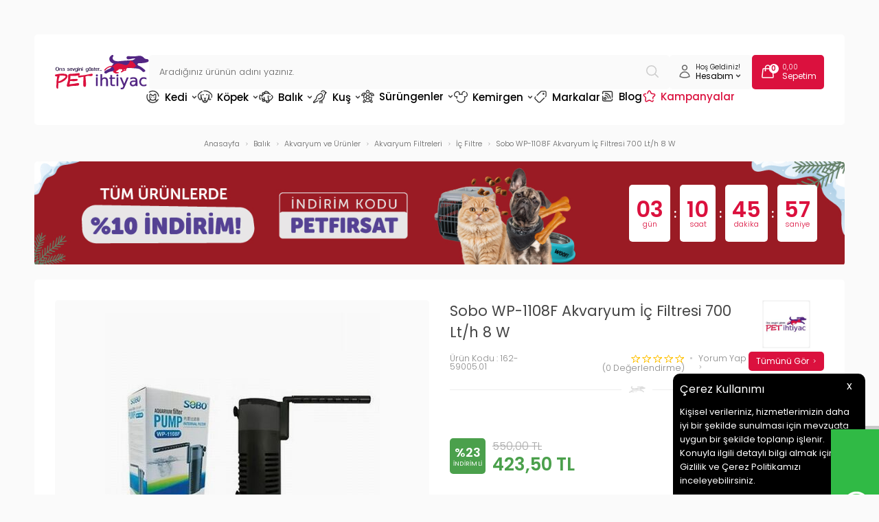

--- FILE ---
content_type: text/html; charset=UTF-8
request_url: https://www.petihtiyac.com/sobo-wp-1108f-ic-filtre-700-lt-h-8-w
body_size: 73952
content:
<!doctype html>
<html lang="tr-TR" >
<head>
<meta charset="utf-8">
<title>Sobo WP-1108F Akvaryum İç Filtresi 700 Lt/h 8 W - Hızlı Kargo & İndirimli Fiyat | Pet İhtiyaç</title>
<meta name="description" content="Sobo WP-1108F Akvaryum İç Filtresi 700 Lt/h 8 W Ücretsiz kargo, hızlı teslimat ve memnuniyet garantisiyle hemen sipariş verin." />
<meta name="copyright" content="T-Soft E-Ticaret Sistemleri" />
<meta name="robots" content="index,follow" /><link rel="canonical" href="https://www.petihtiyac.com/sobo-wp-1108f-ic-filtre-700-lt-h-8-w" /><meta property="og:image" content="https://www.petihtiyac.com/sobo-wp-1108f-ic-filtre-700-lt-h-8-w-ic-filtre-sobo-1353443-53-O.jpg"/>
                <meta property="og:image:width" content="300" />
                <meta property="og:image:height" content="300" />
                <meta property="og:type" content="product" />
                <meta property="og:title" content="Sobo WP-1108F Akvaryum İç Filtresi 700 Lt/h 8 W - Hızlı Kargo & İndirimli Fiyat | Pet İhtiyaç" />
                <meta property="og:description" content="Sobo WP-1108F Akvaryum İç Filtresi 700 Lt/h 8 W Ücretsiz kargo, hızlı teslimat ve memnuniyet garantisiyle hemen sipariş verin." />
                <meta property="product:availability" content="in stock" />
                <meta property="og:url" content="https://www.petihtiyac.com/sobo-wp-1108f-ic-filtre-700-lt-h-8-w" />
                <meta property="og:site_name" content="www.petihtiyac.com" />
                <meta name="twitter:card" content="summary" />
                <meta name="twitter:title" content="Sobo WP-1108F Akvaryum İç Filtresi 700 Lt/h 8 W - Hızlı Kargo & İndirimli Fiyat | Pet İhtiyaç" />
                <meta name="twitter:description" content="Sobo WP-1108F Akvaryum İç Filtresi 700 Lt/h 8 W Ücretsiz kargo, hızlı teslimat ve memnuniyet garantisiyle hemen sipariş verin." />
                <meta name="twitter:image" content="https://www.petihtiyac.com/sobo-wp-1108f-ic-filtre-700-lt-h-8-w-ic-filtre-sobo-1353443-53-O.jpg" />
            <script type="text/javascript">
                try {
                    var PAGE_TYPE = 'product';
                    var MEMBER_INFO = {"ID":0,"CODE":"","FIRST_NAME":"","BIRTH_DATE":"","GENDER":"","LAST_NAME":"","MAIL":"","MAIL_HASH":"","PHONE":"","PHONE_HASH":"","PHONE_HASH_SHA":"","GROUP":0,"TRANSACTION_COUNT":0,"REPRESENTATIVE":"","KVKK":-1,"COUNTRY":"TR","E_COUNTRY":""};
                    var IS_VENDOR = 0;
                    var MOBILE_ACTIVE = false;
                    var SEPET_MIKTAR = '0';
                    var SEPET_TOPLAM = '0,00';
                    var SESS_ID = '50f9e4b8a8ff0cde176d9962aa1b077f';
                    var LANGUAGE = 'tr';
                    var CURRENCY = 'TL'; 
                    var SEP_DEC = ',';    
                    var SEP_THO = '.';
                    var SERVICE_INFO = null;
                    var CART_CSRF_TOKEN = '4562aa0861d79557bc4a48e81ab04d678e8a44183fa0d5b02ec5c4703b4a3a53';
                    var CSRF_TOKEN = 'ylH4kUGXJEQVxFXNmC//SgLct4UCdwS4hX8sA5LMAy8=';
                    var KVKK_REQUIRED = 1;
                }
                catch(err) { }
                
                const DYNAMIC_LOADING_SHOW_BUTTON = 0;

            </script>
            <!--cache-->
<link rel="preload" as="font" href="https://www.petihtiyac.com/theme/v4/sub_theme/genel/firat/v4/font/font/tsoft.woff?91661963" type="font/woff" crossorigin="anonymous">
<link rel="stylesheet" property="stylesheet" type="text/css" href="/theme/standart/css/opensans.css" />
<link rel="stylesheet" property="stylesheet" type="text/css" href="https://www.petihtiyac.com/theme/v4/sub_theme/genel/firat/user_Devux/standart.css?v=1769513249" />
<link rel="stylesheet" property="stylesheet" type="text/css" href="https://www.petihtiyac.com/theme/v4/sub_theme/genel/firat/user_Devux/default.css?v=1769513249" />
<link rel="stylesheet" property="stylesheet" type="text/css" href="https://www.petihtiyac.com/theme/v4/sub_theme/genel/firat/user_Devux/popup.css?v=1769513249" />
<link rel="stylesheet" property="stylesheet" type="text/css" href="https://www.petihtiyac.com/theme/v4/sub_theme/genel/firat/user_Devux/yorum.css?v=1769513249" />
<link rel="stylesheet" property="stylesheet" type="text/css" href="https://www.petihtiyac.com/theme/v4/sub_theme/form/firat/user_Devux/form.css?v=1769513249" />
<link rel="stylesheet" property="stylesheet" type="text/css" href="https://www.petihtiyac.com/theme/v4/sub_theme/ust/firat/user_Devux/ust.css?v=1769513249" />
<link rel="stylesheet" property="stylesheet" type="text/css" href="https://www.petihtiyac.com/theme/v4/sub_theme/buton/firat/user_Devux/buton.css?v=1769513249" />
<link rel="stylesheet" property="stylesheet" type="text/css" href="https://www.petihtiyac.com/theme/v4/sub_theme/blok/firat/user_Devux/blok.css?v=1769513249" />
<link rel="stylesheet" property="stylesheet" type="text/css" href="https://www.petihtiyac.com/theme/v4/sub_theme/vitrin/firat/user_Devux/vitrin.css?v=1769513249" />
<link rel="stylesheet" property="stylesheet" type="text/css" href="https://www.petihtiyac.com/theme/v4/sub_theme/alt/firat/user_Devux/alt.css?v=1769513249" />
<link rel="stylesheet" property="stylesheet" type="text/css" href="https://www.petihtiyac.com/theme/v4/sub_theme/interaktif_vitrin/firat/user_Devux/interaktif_vitrin.css?v=1769513249" />
<link rel="stylesheet" property="stylesheet" type="text/css" href="https://www.petihtiyac.com/theme/v4/sub_theme/genel/firat/user_Devux/datepicker.css?v=1769513249" />
<script type="text/javascript" src="/srv/compressed/load/js/js1769513249.js"></script>
<script src="/js/tsoftapps/v4/header.js?v=1769513249"></script>
<link rel="shortcut icon" href="//petihtiyac.com/Data/EditorFiles/favicon.ico" />
<link rel="icon" type="image/gif" href="//petihtiyac.com/Data/EditorFiles/favicon.ico" />
<link rel="search" href="/xml/opensearchdescription.php" type="application/opensearchdescription+xml" title="Online Petshop Ürünleri ve Pet Malzemeleri - Pet İhtiyaç" />
<!-- if responsive lisans aktif ise -->
<meta name="viewport" content="width=device-width, initial-scale=1.0, maximum-scale=1.0, user-scalable=no">
<style type="text/css">
.image-wrapper {
padding-bottom: 100%
}
</style>
<meta name="google-site-verification" content="YjwDmv6pF9MQSEj8tDkPhthYdf4Oe6g_H73MPiLuSrI" /><link rel="preconnect" href="https://fonts.googleapis.com">
<link rel="preconnect" href="https://fonts.gstatic.com" crossorigin>
<link href="https://fonts.googleapis.com/css2?family=Poppins:wght@200;300;400;500;600&display=swap" rel="stylesheet">
<link rel="stylesheet" href="https://cdn.jsdelivr.net/npm/swiper@11/swiper-bundle.min.css"/>
<script src="https://cdn.jsdelivr.net/npm/swiper@11/swiper-bundle.min.js"></script>
<style>
#___ratingbadge_0 {
left:0px !important;
}
</style><meta name="google-site-verification" content="Lr413t2zNfy3xlwZLXwQBfbq-N12SvxpohJbeCko8GM" />
<script src="/theme/v4-petihtiyac/Blok/readmore.min.js"></script><meta name="google-site-verification" content="xUrBNt5xTMyqZPKJQ1Ao49XsyW2bcsltAV8QIDz9QTQ" />
<link rel="stylesheet" type="text/css" href="//cdn.jsdelivr.net/npm/slick-carousel@1.8.1/slick/slick.css">
<link rel="stylesheet" type="text/css" href="//cdn.jsdelivr.net/npm/slick-carousel@1.8.1/slick/slick-theme.css">
<script type="text/javascript" src="//cdn.jsdelivr.net/npm/slick-carousel@1.8.1/slick/slick.min.js"></script><!-- Google Tag Manager -->
<script>(function(w,d,s,l,i){w[l]=w[l]||[];w[l].push({'gtm.start':
new Date().getTime(),event:'gtm.js'});var f=d.getElementsByTagName(s)[0],
j=d.createElement(s),dl=l!='dataLayer'?'&l='+l:'';j.async=true;j.src=
'https://www.googletagmanager.com/gtm.js?id='+i+dl;f.parentNode.insertBefore(j,f);
})(window,document,'script','dataLayer','GTM-N4VWZZQ');</script>
<!-- End Google Tag Manager --><style>
#professional-whatsapp-passive{
width: 50px !important;
margin-top: 110px !important;
font-size: 0px !important;
margin-top: 390px !important;
}
</style><!-- T-Soft Apps - V5 - Facebook Dönüşümler API - Tracking Code Head Start -->
<script>
if(typeof window.FB_EVENT_ID == 'undefined'){
window.FB_EVENT_ID = "fb_" + new Date().getTime();
}
</script>
<!-- T-Soft Apps - V5 - Facebook Dönüşümler API - Tracking Code Head End --><script type="text/javascript">
function detectmobWP() {
if (navigator.userAgent.match(/Android/i)
|| navigator.userAgent.match(/webOS/i)
|| navigator.userAgent.match(/iPhone/i)
|| navigator.userAgent.match(/iPad/i)
|| navigator.userAgent.match(/iPod/i)
|| navigator.userAgent.match(/BlackBerry/i)
|| navigator.userAgent.match(/Windows Phone/i)
) {
return true;
} else {
return false;
}
}
document.addEventListener('DOMContentLoaded', () => {
// LANGUAGE SETTINGS
var language_content = JSON.parse('{"phone_number":{"tr":"905457694232"},"static_message":{"tr":"Merhaba"},"banner_title":{"tr":"Whatsapp Destek Hattı"},"banner_message":{"tr":"İletişime geçmek için hemen tıklayınız"},"button_text":{"tr":"Tıklayınız"}}');
var current_lang = window.LANGUAGE;
var phone_number = '905457694232';
if (typeof language_content.phone_number[current_lang] != 'undefined' && language_content.phone_number[current_lang] != "") {
phone_number = language_content.phone_number[current_lang];
}
var url = "https://api.whatsapp.com/send?phone=" + phone_number + "&text=";
var banner_title = 'Whatsapp Destek Hattı';
if (typeof language_content.banner_title[current_lang] != 'undefined' && language_content.banner_title[current_lang] != "") {
banner_title = language_content.banner_title[current_lang];
}
document.querySelector('#professional-whatsapp-passive.wp-app').innerHTML = banner_title;
var banner_message = 'İletişime geçmek için hemen tıklayınız';
if (typeof language_content.banner_message[current_lang] != 'undefined' && language_content.banner_message[current_lang] != "") {
banner_message = language_content.banner_message[current_lang];
}
document.querySelector('#whatsapp-text.wp-app').innerHTML = banner_message;
var static_message = 'Merhaba';
if (typeof language_content.static_message[current_lang] != 'undefined' && language_content.static_message[current_lang] != "") {
static_message = language_content.static_message[current_lang];
}
url += static_message;
document.querySelector("#whatsapp-link.wp-app").href = url;
var button_text = 'Tıklayınız';
if (typeof language_content.button_text[current_lang] != 'undefined' && language_content.button_text[current_lang] != "") {
button_text = language_content.button_text[current_lang];
}
document.querySelector('#whatsapp-link.wp-app').innerHTML = button_text;
// LANGUAGE SETTINGS END
if (detectmobWP() == false) {
document.querySelector('#whatsapp-link').href = document.querySelector('#whatsapp-link').href.replace('api', 'web')
}
show('#professional-whatsapp-passive');
hide('#professional-whatsapp-active');
document.querySelector('#professional-whatsapp-passive').addEventListener('click', function () {
show('#professional-whatsapp-active');
addClass('#whatsapp-wrap','active');
});
document.querySelector('#whatsapp-close').addEventListener('click', function () {
show('#professional-whatsapp-passive');
hide('#professional-whatsapp-active');
removeClass('#whatsapp-wrap','active');
});
if (PAGE_TYPE === 'product') {
var str = document.getElementById('whatsapp-link').href;
str = str.substr(0, str.indexOf('text=') + 5);
document.getElementById('whatsapp-link').href = str + location.href;
}
function show(el){
document.querySelector(el).style.display = "block";
}
function hide(el){
document.querySelector(el).style.display = "none";
}
function addClass(el,class_name){
document.querySelector(el).classList.add(class_name)
}
function removeClass(el,class_name){
document.querySelector(el).classList.remove(class_name)
}
});
</script>
<style type="text/css">
#whatsapp-wrap {
position: fixed;
top: calc(50% - 200px);
right: 0;
overflow: visible;
z-index: 10000;
}
#professional-whatsapp-passive {
position: absolute;
top: 5px;
right: 0;
width: 300px;
height: 70px;
line-height: 70px;
font-size: 17px;
color: #fff;
padding-right: 15px;
padding-left: 80px;
background: #30ba45;
box-shadow: 5px 5px 0px 0 rgba(0, 0, 0, .2);
-webkit-transition-duration: .5s;
-ms-transition-duration: .5s;
transition-duration: .5s;
-webkit-transform-origin: right bottom;
-ms-transform-origin: right bottom;
transform-origin: right bottom;
-webkit-transform: rotate(-90deg);
-ms-transform: rotate(-90deg);
transform: rotate(-90deg);
cursor: pointer;
direction: ltr;
z-index: 33;
}
#professional-whatsapp-passive:before {
content: '';
position: absolute;
top: 0;
left: 0;
width: 70px;
height: 70px;
background: url('https://storage.tsoftapps.com/uploads/images/aYtVEC5C3oxz3SdGErWZg3nb5uJCIR9opf7OiiU3.png') no-repeat 17px center;
-webkit-transform: rotate(90deg);
-ms-transform: rotate(90deg);
transform: rotate(90deg);
}
#whatsapp-wrap.active #professional-whatsapp-passive {
right: -290px;
}
#professional-whatsapp-active {
display: none;
position: absolute;
top: 65px;
right: 0px;
width: 250px;
height: 290px;
text-align: center;
background: #30ba45;
box-shadow: 5px 5px 0px 0 rgba(0, 0, 0, .2);
}
#whatsapp-wrap.active #professional-whatsapp-active {
right: 0;
}
#whatsapp-close {
float: left;
width: 100%;
padding: 10px 15px;
box-sizing: border-box;
color: #fff;
text-align: left;
cursor: pointer;
}
#whatsapp-text {
float: left;
width: 100%;
font-size: 21px;
color: #fff;
text-transform: capitalize;
padding-top: 80px;
background: url('https://storage.tsoftapps.com/uploads/images/Be2a4TY06ibH3Zv5aft1UXr7dxREx7mte7GJAO5d.png') no-repeat center 0;
margin: 20px 0 30px;
}
#whatsapp-link {
display: inline-block;
width: 150px;
line-height: 35px;
font-size: 21px;
color: #fff;
border: 2px solid #fff;
border-radius: 2px;
}
@media screen and (max-width: 769px) {
#whatsapp-wrap {
top: calc(50% - 150px);
}
#professional-whatsapp-passive {
width: 0;
height: 40px;
line-height: 40px;
padding-right: 0;
padding-left: 40px;
overflow: hidden;
}
#professional-whatsapp-passive:before {
width: 40px;
height: 40px;
background-size: 50%;
background-position: 10px center;
}
#professional-whatsapp-active {
top: 40px;
height: 250px;
}
#whatsapp-text {
line-height: 22px;
font-size: 18px;
padding-top: 70px;
margin: 10px 0 20px;
}
}
</style>
<span id='whatsapp-wrap'>
<span class="ease wp-app" id='professional-whatsapp-passive'></span>
<span class="ease wp-app" id='professional-whatsapp-active'>
<span id='whatsapp-close'>x</span>
<span id='whatsapp-text' class="wp-app"></span>
<a target='_blank' href="" id="whatsapp-link" class="wp-app"></a>
</span>
</span><script>
if(typeof window.FB_EVENT_ID == 'undefined'){
window.FB_EVENT_ID = "fb_" + new Date().getTime();
}
</script><script>
var SEGMENTIFY_APP = {
'datacenter' : 'https://per2.segmentify.com',
'apikey' : '8367c838-8c1c-42d7-8f97-6cc5e3fcc8c3',
'pageMapping' : { 'home' : 'Home Page' , 'product' : 'Product Page', 'category' : 'Category Page' , 'cart' : 'Basket Page' ,'address' : 'Checkout Page' , 'payment' : 'Checkout Page', 'approve' : 'Checkout Success Page' , 'search' : 'Search Page' , '404' : '404 Page' },
};
(function(namespace) {
window['SegmentifyTrackingObject'] = namespace;
window[namespace] = window[namespace] || function () {
(window[namespace].q = window[namespace].q || []) .push(arguments);
};
window[namespace].config = {
'segmentifyApiUrl' : SEGMENTIFY_APP.datacenter,
'domain' : location.host.replace('www.','')
};
}) ('Segmentify');
Segmentify('apikey', SEGMENTIFY_APP.apikey);
</script>
<script data-cfasync="false" src='//cdn.segmentify.com/8367c838-8c1c-42d7-8f97-6cc5e3fcc8c3/segmentify.js' charset='UTF-8'></script><meta name="facebook-domain-verification" content="dtqw4dgua4qpku47cebi6dsmocykf2" /><!-- T-Soft Apps - v5 Google GTAG - Tracking Code Start -->
<script>
var GOOGLE_APP_HEAD = {
GA4_TRACKING_ID: 'G-YFKEMG338N',
params: {
GA4_TRACKING_ID: 'G-YFKEMG338N',
GTAG_TRACKING_ID: '',
},
run: () => {
for (const [key, value] of Object.entries(GOOGLE_APP_HEAD.params)) {
GOOGLE_APP_HEAD.params[key] = value === '{{' + key + '}}' || value === '' ? '' : value;
}
let script = document.createElement('script');
script.src = 'https://www.googletagmanager.com/gtag/js?id=' + (GOOGLE_APP_HEAD.params.GA4_TRACKING_ID || GOOGLE_APP_HEAD.params.GTAG_TRACKING_ID);
script.async = true;
document.head.appendChild(script);
}
}
GOOGLE_APP_HEAD.run();
function gtag() {
dataLayer.push(arguments);
}
</script>
<!-- T-Soft Apps - v5 Google GTAG - Tracking Code End -->
<script>
var RATE = {"USD_TO_TL":43.3939,"EUR_TO_TL":51.544};
var DECIMAL_LENGTH = 2;
var showHeaderCart = true;
var showAdd2CartPopup = true;
var PAGE_LINK = { OFFER : '' , OFFER_CONFIRMATION : '', CART : 'sepet', ORDER : 'order' };
var PRODUCT_DATA = [] , CATEGORY_DATA = {} , BRAND_DATA = {};
var ENDPOINT_PREFIX = '';
</script>
</head>
<body><!-- Google Tag Manager (noscript) -->
<noscript><iframe src="https://www.googletagmanager.com/ns.html?id=GTM-WXC5VXB"
height="0" width="0" style="display:none;visibility:hidden"></iframe></noscript>
<!-- End Google Tag Manager (noscript) --><!-- Google Tag Manager (noscript) -->
<noscript><iframe src="https://www.googletagmanager.com/ns.html?id=GTM-N4VWZZQ"
height="0" width="0" style="display:none;visibility:hidden"></iframe></noscript>
<!-- End Google Tag Manager (noscript) --><!-- Google Tag Manager (noscript) -->
<noscript><iframe src="https://www.googletagmanager.com/ns.html?id=GTM-N4VWZZQ"
height="0" width="0" style="display:none;visibility:hidden"></iframe></noscript>
<!-- End Google Tag Manager (noscript) --><script>
const MercanApp = {
msg: {},
lang: {},
version: (typeof THEME_VERSION !== 'undefined' && THEME_VERSION === 'v5' ? 'v5' : 'v4'),
load: function(){
if (parseInt(MEMBER_INFO.KVKK) < 1 && parseInt(MEMBER_INFO.ID) > 0) {
if(MercanApp.version === 'v5'){
kvkkCallback.push(function() {
console.log("adım 1");
axios.get('/srv/service/content-v5/sub-folder/85/1110/set-address').then(response => {
const data = response.data;
T.modal({
id: 'set-address-popup',
html: data,
width: '580px',
close : true
});
});
});
}else{
let req = new Request('/srv/service/conf/load/block_member/1/' + LANGUAGE + '/0', {method: 'GET'});
fetch(req)
.then(response => response.json())
.then((lang_keys) => {
MercanApp.lang = lang_keys;
}).then(function () {
let lang = MercanApp.lang;
let css = 'display:block; padding: 10px 0 10px 0;';
let html = '<label style="' + css + '"><input style="appearance: auto !important;" type="checkbox" name="mail_notify" id="app_mailNotify"> <a data-url="/srv/service/content/get-setting/EmailTicariOnayMetni" class="popupWin">' + lang.e_message_approve_text + '</a> ' + lang.i_read_text + lang.info_message + ' </label>';
html += '<label style="' + css + '"><input style="appearance: auto !important;" type="checkbox" name="sms_notify" id="app_smsNotify"> <a data-url="/srv/service/content/get-setting/SmsTicariOnayMetni" class="popupWin">' + lang.e_message_approve_text + '</a> ' + lang.i_read_text + lang.info_sms + ' </label>';
html += '<label style="' + css + '"><input style="appearance: auto !important;" type="checkbox" name="phone_notify" id="phone_mailNotify"><a data-url="/srv/service/content/get-setting/TelefonTicariOnayMetni" class="popupWin" >' + lang.e_message_approve_text + '</a> ' + lang.i_read_text + lang.info_sms + ' </label>';
html += '<label style="' + css + '"><input style="appearance: auto !important;" type="checkbox" name="kvkk" id="app_kvkkNotify"> <a data-url="/srv/service/content/get-setting/KvkkMesaj" class="popupWin" >' + lang.kvkk_agreement + '</a> ' + lang.i_read_text + ' </label>';
html += '<div style="display: none; background-color: lightcoral; color: white; padding: 10px;" id="app_error"></div>';
MercanApp.msg = new Message({
width: 500,
html: html,
buttons: [
{
text: "Kaydet",
click: function () {
MercanApp.save();
return false;
}
}
]
});
MercanApp.msg.show();
});
}
}
},
save: function(){
let sms = document.querySelector('#app_smsNotify');
let email = document.querySelector('#app_mailNotify');
let phone = document.querySelector('#phone_mailNotify');
let kvkk = document.querySelector('#app_kvkkNotify');
let err = document.querySelector('#app_error');
if(!kvkk.checked){
err.innerHTML = MercanApp.lang.not_empty_field;
err.style.display = "block";
return;
}else{
err.style.display = "none";
err.innerHTML = '';
}
let form = new FormData();
form.append("onay", kvkk.checked ? 1 : 0);
form.append("sms_onay", sms.checked ? 1 : 0);
form.append("email_onay", email.checked ? 1 : 0);
form.append("telefon_onay", phone.checked ? 1 : 0);
let req = new Request('/srv/service/customer/kvkkApprove', {method: "POST", body: form});
fetch(req)
.then(response => response.json())
.then((data) => {
if (data.success){
if(MercanApp.version === 'v5'){
T('.t-modal-close').trigger('click');
}else{
MercanApp.msg.close();
}
MercanApp.address();
}
});
return false;
},
address: function (){
let req = new Request('/srv/service/content/get/1110/insert-update-address/0', {method: "GET"});
fetch(req)
.then(response => response.text())
.then((data) => {
if(MercanApp.version === 'v5'){
initComponents();
T.modal({
width: "500px",
html: data,
close: true
});
}else{
MercanApp.msg = new Message({
width: 500,
html: data,
buttons: [
{
text: "Kaydet",
click: function () {
MercanApp.save();
return false;
}
}
]
});
MercanApp.msg.show();
}
});
}
}
setTimeout(function(){
MercanApp.load();
}, 1000);
</script>
<input type="hidden" id="cookie-law" value="1" />
<div id="cookiePopin">
<div class="box col-12 fw600">
<span id="cookieTitle" class="fl">sadsad</span>
<span id="cookieClose" class="fr">x</span>
</div>
<div id="cookieDescription" class="box col-12 p-top">asdasd</div>
</div>
<style type="text/css">
#cookiePopin {
position: fixed;
bottom: 0;
right: 20px;
width: 280px;
background-color: #000;
border-radius: 10px 10px 0 0;
overflow: hidden;
display: none;
z-index: 9999;
}
#cookieTitle {
line-height: 26px;
color: #fff;
font-size: 16px;
}
#cookieClose {
width: 26px;
height: 26px;
color: #fff;
font-size: 16px;
text-align: center;
cursor: pointer;
}
#cookieDescription {
line-height: 20px;
color: #fff;
font-size: 13px;
}
#cookieDescription a {
color: #428bca;
}
</style>
<script type="text/javascript">
CookieBar.titleDom = '#cookieTitle';
CookieBar.bodyDom = '#cookieDescription';
CookieBar.load(function (r) {
$('#cookiePopin').fadeIn();
setTimeout(function () {
$('#cookiePopin').fadeOut();
}, 10000);
$('#cookieClose').on('click', function () {
$('#cookiePopin').fadeOut();
});
});
</script>
<div id="mainWrapper" class="fl"><script type="text/javascript">
    $(document).ready(function () {
        var leftCol = true;
        var rightCol = true;
        var leftContent = $('#leftColumn').html().trim();
        var rightContent = $('#rightColumn').html().trim();
        var contentWrap = $('.contentWrapper');
        var content = $('#mainColumn');
        if (leftContent == '') {
            leftCol = false;
            $('#leftColumn').remove();
        }
        if (rightContent == '') {
            rightCol = false;
            $('#rightColumn').remove();
        }
        if (leftCol && rightCol) {
            contentWrap.attr('id', 'threeCol');
            content.addClass('col-8 col-md-6 col-sm-12');
        }
        else if (leftCol || rightCol) {
            contentWrap.attr('id', 'twoCol');
            content.addClass('col-10 col-md-9 col-sm-12');
        }
        else {
            contentWrap.attr('id', 'oneCol');
            content.addClass('col-12');
        }
    });
</script>
<div id="skeletonWrap" class="fl">
    <div id="skeleton" class="fl col-12">
        <header class="col col-12">
            <div id="header" class="row">
                <!--cache--><!-- Android app uyarı -->
<!-- Android app uyarı -->
<div id="pageOverlay" class="col-12 animate"></div>
<span id="backToTop">
<span class="fl col-12">
<img src="/Data/EditorFiles/Devux/svg/yukari-cik.svg">
Yukarı Çık
</span>
</span>
<div class="fl col-12 pos-r header-wrapper">
<div class="fl col-12" id="header-wrap">
<div class="fl col-12">
<div class="inner">
<div class="fl col-12" id="headerMain">
<div class="fl col-12 header-flex">
<div class="fl header-mobile-left forMobile">
<div class="fl" id="mobile-menu-btn"></div>
<div class="fl" id="mobile-search-btn"></div>
</div>
<div id="logo" class="fl">
<a href="/">
<p><img src="//www.petihtiyac.com/Data/EditorFiles/Devux/svg/logo.svg" alt="logo.svg (23 KB)" width="137" height="50" /></p>
</a>
</div>
<div id="search" class="fl col-12">
<form id="FormAra" name="FormAra" class="fl col-12" action="/arama" method="get">
<input id="live-search" autocomplete="off" class="fl withPlace" name="q" type="text" placeholder="Aradığınız ürünün adını yazınız." content="text/html; charset=UTF-8" />
<button type="submit" value="Ara" class="fl" id="search-btn">
<img src="/Data/EditorFiles/Devux/svg/search.svg">
</button>
</form>
</div>
<div class="fl ust-sag">
<div class="fl ust-sag-item ust-sag-item-account pos-r">
<span class="fl">
<img src="/Data/EditorFiles/Devux/svg/user.svg">
</span>
<span class="fl ust-sag-content">
<span class="fl col-12 usc-desc">
Hoş Geldiniz!
</span>
<span class="fl col-12 usc-title">
Hesabım <img src="/Data/EditorFiles/Devux/svg/arrow-down.svg">
</span>
</span>
<div class="fl account-hover">
<div class="fl col-12 account-hover-content">
<ul class="fl col-12 account-hover-group-1">
<li class="fl col-12">
<a href="/dostluk-kumbarasi" class="fl col-12">
Mama Bağışı
</a>
</li>
<li class="fl col-12">
<a href="/siparis-takip" class="fl col-12">
Sipariş Takip
</a>
</li>
</ul>
<ul class="fl col-12 account-hover-group-2">
<li class="fl col-12">
<a href="/uye-girisi-sayfasi" class="fl col-12">
Giriş Yap
</a>
</li>
<li class="fl col-12">
<a href="/uye-kayit" class="fl col-12">
Kayıt Ol
</a>
</li>
</ul>
</div>
</div>
</div>
<a href="/sepet" class="fl ust-sag-item">
<span class="fl">
<img src="/Data/EditorFiles/Devux/svg/cart.svg">
<span class="cart-soft-count"></span>
</span>
<span class="fl ust-sag-content">
<span class="fl col-12 usc-desc">
<span class="cart-soft-price"></span>
</span>
<span class="fl col-12 usc-title">
Sepetim
</span>
</span>
</a>
</div>
</div>
<nav class="fl col-12" id="mainMenu">
<ul class="fl col-12 menu">
<li class="fl drop-down hover overlay-wrap parentLink">
<span class="fl d-flex drop-down-title">
<a class="fl" lang="tr" href="/kedi" title="Kedi" data-id="19">
<img src="/Data/EditorFiles/Devux/menu/19.svg" class="menu-img">
Kedi
<img src="/Data/EditorFiles/Devux/svg/arrow-down.svg" class="menu-arrow">
</a>
</span>
<div class="pos-a pos-top pos-left pos-right subMenu top">
<div class="fl col-12 dynamicMenu">
<div class="fl col-12 dynamicMenuAlt menuSliderTrue">
<ul class="fl col-12 grid-item grid-4 column-10 row-10 menu-alt-flex">
<li class="fl col-12 menu-alt-content">
<div class="fl col-12 link-wrap">
<a href="/kedi-mamasi" title="Kedi Mamaları" class="fl col-12 d-menu-2">Kedi Mamaları</a>
<ul class="fl col-12 sublink-wrap">
<li class="fl col-12">
<a href="/kuru-kedi-mamalari" title="Kedi Kuru Mamaları" class="fl col-12 d-menu-3">Kedi Kuru Mamaları</a>
</li>
<li class="fl col-12">
<a href="/yavru-kuru-kedi-mamasi" title="Yavru Kuru Kedi Maması" class="fl col-12 d-menu-3">Yavru Kuru Kedi Maması</a>
</li>
<li class="fl col-12">
<a href="/yetiskin-kuru-kedi-mamasi" title="Yetişkin Kuru Kedi Maması" class="fl col-12 d-menu-3">Yetişkin Kuru Kedi Maması</a>
</li>
<li class="fl col-12">
<a href="/yasli-kuru-kedi-mamasi" title="Yaşlı Kuru Kedi Maması" class="fl col-12 d-menu-3">Yaşlı Kuru Kedi Maması</a>
</li>
<li class="fl col-12">
<a href="/kisirlastirilmis-kedi-mamasi" title="Kısırlaştırılmış Kedi Maması" class="fl col-12 d-menu-3">Kısırlaştırılmış Kedi Maması</a>
</li>
<li class="fl col-12">
<a href="/light-kuru-kedi-mamasi" title="Light Kuru Kedi Maması" class="fl col-12 d-menu-3">Light Kuru Kedi Maması</a>
</li>
<li class="fl col-12">
<a href="/tahilsiz-kedi-mamasi" title="Tahılsız Kedi Maması" class="fl col-12 d-menu-3">Tahılsız Kedi Maması</a>
</li>
<li class="fl col-12">
<a href="/ozel-irk-kedi-mamasi" title="Özel Irk Kedi Maması" class="fl col-12 d-menu-3">Özel Irk Kedi Maması</a>
</li>
<li class="fl col-12">
<a href="/az-tahilli-kuru-kedi-mamasi" title="Az Tahıllı Kedi Maması" class="fl col-12 d-menu-3">Az Tahıllı Kedi Maması</a>
</li>
<li class="fl col-12">
<a href="/tum-irk-ve-yasam-evresi-kedi-mamasi" title="Tüm Irk ve Yaşam Evresi Kedi Maması" class="fl col-12 d-menu-3">Tüm Irk ve Yaşam Evresi Kedi Maması</a>
</li>
</ul>
<a href="/kedi-mamasi" title="Kedi Mamaları" class="fl col-12 d-menu-2" style="margin-bottom: 0;">Tüm Kedi Mamaları Ürünleri</a>
</div>
</li>
<li class="fl col-12 menu-alt-content">
<div class="fl col-12 link-wrap">
<a href="/konserve-kedi-mamalari" title="Kedi Konserve Mamaları" class="fl col-12 d-menu-2">Kedi Konserve Mamaları</a>
<ul class="fl col-12 sublink-wrap">
<li class="fl col-12">
<a href="/yavru-konserve-kedi-mamasi" title="Yavru Konserve Kedi Maması" class="fl col-12 d-menu-3">Yavru Konserve Kedi Maması</a>
</li>
<li class="fl col-12">
<a href="/yetiskin-konserve-kedi-mamasi" title="Yetişkin Konserve Kedi Maması" class="fl col-12 d-menu-3">Yetişkin Konserve Kedi Maması</a>
</li>
<li class="fl col-12">
<a href="/yasli-konserve-kedi-mamasi" title="Yaşlı Konserve Kedi Maması" class="fl col-12 d-menu-3">Yaşlı Konserve Kedi Maması</a>
</li>
<li class="fl col-12">
<a href="/kisirlastirilmis-konserve-kedi-mamasi" title="Kısırlaştırılmış Konserve Kedi Maması" class="fl col-12 d-menu-3">Kısırlaştırılmış Konserve Kedi Maması</a>
</li>
<li class="fl col-12">
<a href="/light-konserve-kedi-mamasi" title="Light Konserve Kedi Maması" class="fl col-12 d-menu-3">Light Konserve Kedi Maması</a>
</li>
<li class="fl col-12">
<a href="/ozel-irk-konserve-kedi-mamasi" title="Özel Irk Konserve Kedi Maması" class="fl col-12 d-menu-3">Özel Irk Konserve Kedi Maması</a>
</li>
<li class="fl col-12">
<a href="/tahilsiz-kedi-konserve-mamasi" title="Tahılsız Konserve Kedi Maması" class="fl col-12 d-menu-3">Tahılsız Konserve Kedi Maması</a>
</li>
<li class="fl col-12">
<a href="/az-tahilli-konserve-kedi-mamasi" title="Az Tahıllı Konserve Kedi Maması" class="fl col-12 d-menu-3">Az Tahıllı Konserve Kedi Maması</a>
</li>
</ul>
<a href="/konserve-kedi-mamalari" title="Kedi Konserve Mamaları" class="fl col-12 d-menu-2" style="margin-bottom: 0;">Tüm Kedi Konserve Mamaları Ürünleri</a>
</div>
</li>
<li class="fl col-12 menu-alt-content">
<div class="fl col-12 link-wrap">
<a href="/kedi-saglik-ve-bakim-urunleri" title="Kedi Sağlık ve Bakım Ürünleri" class="fl col-12 d-menu-2">Kedi Sağlık ve Bakım Ürünleri</a>
<ul class="fl col-12 sublink-wrap">
<li class="fl col-12">
<a href="/kedi-vitaminleri" title="Kedi Vitaminleri" class="fl col-12 d-menu-3">Kedi Vitaminleri</a>
</li>
<li class="fl col-12">
<a href="/kedi-tarak-ve-fircalar" title="Kedi Tarak ve Fırçalar" class="fl col-12 d-menu-3">Kedi Tarak ve Fırçalar</a>
</li>
<li class="fl col-12">
<a href="/kedi-bakim-urunleri" title="Kedi Bakım Ürünleri" class="fl col-12 d-menu-3">Kedi Bakım Ürünleri</a>
</li>
<li class="fl col-12">
<a href="/kedi-temizlik-ve-uzaklastiricilar" title="Kedi Temizlik ve Uzaklaştırıcılar" class="fl col-12 d-menu-3">Kedi Temizlik ve Uzaklaştırıcılar</a>
</li>
<li class="fl col-12">
<a href="/kedi-sampuan-ve-parfumler" title="Kedi Şampuan ve Parfümler" class="fl col-12 d-menu-3">Kedi Şampuan ve Parfümler</a>
</li>
<li class="fl col-12">
<a href="/kedi-guvenlik-urunleri" title="Kedi Güvenlik Ürünleri" class="fl col-12 d-menu-3">Kedi Güvenlik Ürünleri</a>
</li>
</ul>
<a href="/kedi-saglik-ve-bakim-urunleri" title="Kedi Sağlık ve Bakım Ürünleri" class="fl col-12 d-menu-2" style="margin-bottom: 0;">Tüm Kedi Sağlık ve Bakım Ürünleri Ürünleri</a>
</div>
</li>
<li class="fl col-12 menu-alt-content">
<div class="fl col-12 link-wrap">
<a href="/kedi-aksesuarlari-ve-diger-urunler" title="Kedi Aksesuarları ve Diğer Ürünler" class="fl col-12 d-menu-2">Kedi Aksesuarları ve Diğer Ürünler</a>
<ul class="fl col-12 sublink-wrap">
<li class="fl col-12">
<a href="/kedi-tasma-ve-tasma-aksesuarlari" title="Kedi Tasma ve Aksesuarları" class="fl col-12 d-menu-3">Kedi Tasma ve Aksesuarları</a>
</li>
<li class="fl col-12">
<a href="/kedi-mama-ve-su-kaplari" title="Kedi Mama ve Su Kapları" class="fl col-12 d-menu-3">Kedi Mama ve Su Kapları</a>
</li>
<li class="fl col-12">
<a href="/kedi-oyuncaklari" title="Kedi Oyuncakları" class="fl col-12 d-menu-3">Kedi Oyuncakları</a>
</li>
<li class="fl col-12">
<a href="/kedi-tasima-cantalari-ve-kafesleri" title="Kedi Taşıma Çantaları ve Kafesleri" class="fl col-12 d-menu-3">Kedi Taşıma Çantaları ve Kafesleri</a>
</li>
<li class="fl col-12">
<a href="/kedi-kapilari" title="Kedi Kapıları" class="fl col-12 d-menu-3">Kedi Kapıları</a>
</li>
<li class="fl col-12">
<a href="/kedi-tirmalamalari" title="Kedi Tırmalamaları" class="fl col-12 d-menu-3">Kedi Tırmalamaları</a>
</li>
<li class="fl col-12">
<a href="/kedi-yataklari-ve-yuvalari" title="Kedi Yatakları ve Yuvaları" class="fl col-12 d-menu-3">Kedi Yatakları ve Yuvaları</a>
</li>
</ul>
<a href="/kedi-aksesuarlari-ve-diger-urunler" title="Kedi Aksesuarları ve Diğer Ürünler" class="fl col-12 d-menu-2" style="margin-bottom: 0;">Tüm Kedi Aksesuarları ve Diğer Ürünler Ürünleri</a>
</div>
</li>
<li class="fl col-12 menu-alt-content">
<div class="fl col-12 link-wrap">
<a href="/kedi-kumu" title="Kedi Kumları" class="fl col-12 d-menu-2">Kedi Kumları</a>
<ul class="fl col-12 sublink-wrap">
<li class="fl col-12">
<a href="/kristal-silica-kedi-kumu" title="Kristal (Silica) Kedi Kumu" class="fl col-12 d-menu-3">Kristal (Silica) Kedi Kumu</a>
</li>
<li class="fl col-12">
<a href="/dogal-ve-bentonit-kedi-kumu" title="Doğal ve Bentonit Kedi Kumu" class="fl col-12 d-menu-3">Doğal ve Bentonit Kedi Kumu</a>
</li>
<li class="fl col-12">
<a href="/organik-pelet-kedi-kumu" title="Organik Pelet Kedi Kumu" class="fl col-12 d-menu-3">Organik Pelet Kedi Kumu</a>
</li>
</ul>
<a href="/kedi-kumu" title="Kedi Kumları" class="fl col-12 d-menu-2" style="margin-bottom: 0;">Tüm Kedi Kumları Ürünleri</a>
</div>
</li>
<li class="fl col-12 menu-alt-content">
<div class="fl col-12 link-wrap">
<a href="/kedi-tuvaletleri" title="Kedi Tuvaletleri" class="fl col-12 d-menu-2">Kedi Tuvaletleri</a>
<ul class="fl col-12 sublink-wrap">
<li class="fl col-12">
<a href="/kapali-kedi-tuvaleti" title="Kapalı Kedi Tuvaleti" class="fl col-12 d-menu-3">Kapalı Kedi Tuvaleti</a>
</li>
<li class="fl col-12">
<a href="/acik-kedi-tuvaleti" title="Açık Kedi Tuvaleti" class="fl col-12 d-menu-3">Açık Kedi Tuvaleti</a>
</li>
<li class="fl col-12">
<a href="/otomatik-kedi-tuvaleti-ve-aksesuarlari" title="Otomatik Kedi Tuvaleti" class="fl col-12 d-menu-3">Otomatik Kedi Tuvaleti</a>
</li>
</ul>
<a href="/kedi-tuvaletleri" title="Kedi Tuvaletleri" class="fl col-12 d-menu-2" style="margin-bottom: 0;">Tüm Kedi Tuvaletleri Ürünleri</a>
</div>
</li>
<li class="fl col-12 menu-alt-content">
<div class="fl col-12 link-wrap">
<a href="/kedi-kum-ve-tuvaletleri" title="Kedi Kum ve Tuvalet Tamamlayıcıları" class="fl col-12 d-menu-2">Kedi Kum ve Tuvalet Tamamlayıcıları</a>
<ul class="fl col-12 sublink-wrap">
<li class="fl col-12">
<a href="/kedi-tuvaleti-paspasi" title="Kedi Tuvaleti Paspası" class="fl col-12 d-menu-3">Kedi Tuvaleti Paspası</a>
</li>
<li class="fl col-12">
<a href="/kedi-tuvalet-kabi-poseti" title="Kedi Tuvalet Kabı Poşeti" class="fl col-12 d-menu-3">Kedi Tuvalet Kabı Poşeti</a>
</li>
<li class="fl col-12">
<a href="/kedi-kumu-koku-gidericiler" title="Kedi Kumu Koku Gidericiler" class="fl col-12 d-menu-3">Kedi Kumu Koku Gidericiler</a>
</li>
<li class="fl col-12">
<a href="/kedi-kumu-kuregi" title="Kedi Kumu Küreği" class="fl col-12 d-menu-3">Kedi Kumu Küreği</a>
</li>
</ul>
<a href="/kedi-kum-ve-tuvaletleri" title="Kedi Kum ve Tuvalet Tamamlayıcıları" class="fl col-12 d-menu-2" style="margin-bottom: 0;">Tüm Kedi Kum ve Tuvalet Tamamlayıcıları Ürünleri</a>
</div>
</li>
<li class="fl col-12 menu-alt-content">
<div class="fl col-12 link-wrap">
<a href="/kedi-odulleri" title="Kedi Ödülleri" class="fl col-12 d-menu-2">Kedi Ödülleri</a>
<ul class="fl col-12 sublink-wrap">
<li class="fl col-12">
<a href="/kedi-odul-cubuklari" title="Kedi Ödül Çubukları" class="fl col-12 d-menu-3">Kedi Ödül Çubukları</a>
</li>
<li class="fl col-12">
<a href="/kedi-odul-tabletleri" title="Kedi Ödül Tabletleri" class="fl col-12 d-menu-3">Kedi Ödül Tabletleri</a>
</li>
<li class="fl col-12">
<a href="/kedi-odul-sivilari" title="Kedi Ödül Sıvıları" class="fl col-12 d-menu-3">Kedi Ödül Sıvıları</a>
</li>
</ul>
<a href="/kedi-odulleri" title="Kedi Ödülleri" class="fl col-12 d-menu-2" style="margin-bottom: 0;">Tüm Kedi Ödülleri Ürünleri</a>
</div>
</li>
</ul>
<div class="fl menu-ek-2">
<div class="fl col-12 swiper" id="menu-ek-2-19">
<ul class="fl col-12 swiper-wrapper">
<li class="swiper-slide"><a href="/dreamies"><img src="/Data/EditorFiles/Devux/menu-banner/kedi-slider-1.jpg"></a></li><li class="swiper-slide"><a href="/gimcat"><img src="/Data/EditorFiles/Devux/menu-banner/kedi-slider-2.jpg"></a></li>
</ul>
<div class="swiper-pagination"></div>
</div>
</div>
<script type="text/javascript">
var swiper = new Swiper("#menu-ek-2-19", {
autoHeight: true,
slidesPerView: 1,
spaceBetween: 0,
autoplay: {
delay: 2000,
disableOnInteraction: false,
},
pagination: {
el: ".swiper-pagination",
clickable: true,
},
});
</script>
</div>
<div class="fl col-12 menu-ek-1">
<a href="/whiskas"><img src="/Data/EditorFiles/Devux/menu-banner/kedi-banner.jpg"></a>
</div>
</div>
</div>
</li>
<li class="fl drop-down hover overlay-wrap parentLink">
<span class="fl d-flex drop-down-title">
<a class="fl" lang="tr" href="/kopek" title="Köpek" data-id="176">
<img src="/Data/EditorFiles/Devux/menu/176.svg" class="menu-img">
Köpek
<img src="/Data/EditorFiles/Devux/svg/arrow-down.svg" class="menu-arrow">
</a>
</span>
<div class="pos-a pos-top pos-left pos-right subMenu top">
<div class="fl col-12 dynamicMenu">
<div class="fl col-12 dynamicMenuAlt menuSliderTrue">
<ul class="fl col-12 grid-item grid-4 column-10 row-10 menu-alt-flex">
<li class="fl col-12 menu-alt-content">
<div class="fl col-12 link-wrap">
<a href="/kopek-mamasi" title="Köpek Mamaları" class="fl col-12 d-menu-2">Köpek Mamaları</a>
<ul class="fl col-12 sublink-wrap">
<li class="fl col-12">
<a href="/kopek-kuru-mamasi" title="Köpek Kuru Mamaları" class="fl col-12 d-menu-3">Köpek Kuru Mamaları</a>
</li>
<li class="fl col-12">
<a href="/yavru-kuru-kopek-mamasi" title="Yavru Kuru Köpek Maması" class="fl col-12 d-menu-3">Yavru Kuru Köpek Maması</a>
</li>
<li class="fl col-12">
<a href="/yetiskin-kuru-kopek-mamasi" title="Yetişkin Kuru Köpek Maması" class="fl col-12 d-menu-3">Yetişkin Kuru Köpek Maması</a>
</li>
<li class="fl col-12">
<a href="/yasli-kuru-kopek-mamasi" title="Yaşlı Kuru Köpek Maması" class="fl col-12 d-menu-3">Yaşlı Kuru Köpek Maması</a>
</li>
<li class="fl col-12">
<a href="/light-kuru-kopek-mamasi" title="Light Kuru Köpek Maması" class="fl col-12 d-menu-3">Light Kuru Köpek Maması</a>
</li>
<li class="fl col-12">
<a href="/kisirlastirilmis-kuru-kopek-mamasi" title="Kısırlaştırılmış Kuru Köpek Maması" class="fl col-12 d-menu-3">Kısırlaştırılmış Kuru Köpek Maması</a>
</li>
<li class="fl col-12">
<a href="/ozel-irk-kuru-kopek-mamasi" title="Özel Irk Kuru Köpek Maması" class="fl col-12 d-menu-3">Özel Irk Kuru Köpek Maması</a>
</li>
<li class="fl col-12">
<a href="/tahilsiz-kuru-kopek-mamasi" title="Tahılsız Kuru Köpek Maması" class="fl col-12 d-menu-3">Tahılsız Kuru Köpek Maması</a>
</li>
<li class="fl col-12">
<a href="/az-tahilli-kuru-kopek-mamasi" title="Az Tahıllı Kuru Köpek Maması" class="fl col-12 d-menu-3">Az Tahıllı Kuru Köpek Maması</a>
</li>
<li class="fl col-12">
<a href="/tum-irk-ve-yasam-evresi-kopek-mamasi" title="Tüm Irk ve Yaşam Evresi Köpek Maması" class="fl col-12 d-menu-3">Tüm Irk ve Yaşam Evresi Köpek Maması</a>
</li>
</ul>
<a href="/kopek-mamasi" title="Köpek Mamaları" class="fl col-12 d-menu-2" style="margin-bottom: 0;">Tüm Köpek Mamaları Ürünleri</a>
</div>
</li>
<li class="fl col-12 menu-alt-content">
<div class="fl col-12 link-wrap">
<a href="/kopek-konserve-mamasi" title="Köpek Konserve Mamaları" class="fl col-12 d-menu-2">Köpek Konserve Mamaları</a>
<ul class="fl col-12 sublink-wrap">
<li class="fl col-12">
<a href="/yavru-konserve-kopek-mamasi" title="Yavru Konserve Köpek Maması" class="fl col-12 d-menu-3">Yavru Konserve Köpek Maması</a>
</li>
<li class="fl col-12">
<a href="/yetiskin-konserve-kopek-mamasi" title="Yetişkin Konserve Köpek Maması" class="fl col-12 d-menu-3">Yetişkin Konserve Köpek Maması</a>
</li>
<li class="fl col-12">
<a href="/kisirlastirilmis-konserve-kopek-mamasi" title="Kısırlaştırılmış Konserve Köpek Maması" class="fl col-12 d-menu-3">Kısırlaştırılmış Konserve Köpek Maması</a>
</li>
<li class="fl col-12">
<a href="/yasli-konserve-kopek-mamasi" title="Yaşlı Konserve Köpek Maması" class="fl col-12 d-menu-3">Yaşlı Konserve Köpek Maması</a>
</li>
<li class="fl col-12">
<a href="/ozel-irk-konserve-kopek-mamasi" title="Özel Irk Konserve Köpek Maması" class="fl col-12 d-menu-3">Özel Irk Konserve Köpek Maması</a>
</li>
<li class="fl col-12">
<a href="/tahilsiz-konserve-kopek-mamasi" title="Tahılsız Konserve Köpek Maması" class="fl col-12 d-menu-3">Tahılsız Konserve Köpek Maması</a>
</li>
<li class="fl col-12">
<a href="/az-tahilli-konserve-kopek-mamasi" title="Az Tahıllı Konserve Köpek Maması" class="fl col-12 d-menu-3">Az Tahıllı Konserve Köpek Maması</a>
</li>
<li class="fl col-12">
<a href="/light-konserve-kopek-mamasi" title="Light Konserve Köpek Maması" class="fl col-12 d-menu-3">Light Konserve Köpek Maması</a>
</li>
</ul>
<a href="/kopek-konserve-mamasi" title="Köpek Konserve Mamaları" class="fl col-12 d-menu-2" style="margin-bottom: 0;">Tüm Köpek Konserve Mamaları Ürünleri</a>
</div>
</li>
<li class="fl col-12 menu-alt-content">
<div class="fl col-12 link-wrap">
<a href="/kopek-tasmalari-ve-aksesuarlari" title="Köpek Tasmaları ve Aksesuarları" class="fl col-12 d-menu-2">Köpek Tasmaları ve Aksesuarları</a>
<ul class="fl col-12 sublink-wrap">
<li class="fl col-12">
<a href="/kopek-boyun-tasmasi" title="Köpek Boyun Tasması" class="fl col-12 d-menu-3">Köpek Boyun Tasması</a>
</li>
<li class="fl col-12">
<a href="/kopek-gogus-beden-tasmasi" title="Köpek Göğüs (Beden) Tasması" class="fl col-12 d-menu-3">Köpek Göğüs (Beden) Tasması</a>
</li>
<li class="fl col-12">
<a href="/kopek-otomatik-tasmalar" title="Köpek Otomatik Tasmalar" class="fl col-12 d-menu-3">Köpek Otomatik Tasmalar</a>
</li>
<li class="fl col-12">
<a href="/kopek-gezdirme-tasmalari" title="Köpek Gezdirme Tasmaları" class="fl col-12 d-menu-3">Köpek Gezdirme Tasmaları</a>
</li>
<li class="fl col-12">
<a href="/kopek-egitim-tasmalari" title="Köpek Eğitim Tasmaları" class="fl col-12 d-menu-3">Köpek Eğitim Tasmaları</a>
</li>
<li class="fl col-12">
<a href="/kopek-bahce-baglama-tasmalari" title="Köpek Bahçe Bağlama Tasmaları" class="fl col-12 d-menu-3">Köpek Bahçe Bağlama Tasmaları</a>
</li>
<li class="fl col-12">
<a href="/kopek-havlama-onleyici-tasmalar" title="Köpek Havlama Önleyici Tasmalar" class="fl col-12 d-menu-3">Köpek Havlama Önleyici Tasmalar</a>
</li>
<li class="fl col-12">
<a href="/kopek-tasma-aksesuarlari" title="Köpek Tasma Aksesuarları " class="fl col-12 d-menu-3">Köpek Tasma Aksesuarları </a>
</li>
</ul>
<a href="/kopek-tasmalari-ve-aksesuarlari" title="Köpek Tasmaları ve Aksesuarları" class="fl col-12 d-menu-2" style="margin-bottom: 0;">Tüm Köpek Tasmaları ve Aksesuarları Ürünleri</a>
</div>
</li>
<li class="fl col-12 menu-alt-content">
<div class="fl col-12 link-wrap">
<a href="/kopek-mama-ve-su-kaplari" title="Köpek Mama ve Su Kapları" class="fl col-12 d-menu-2">Köpek Mama ve Su Kapları</a>
<ul class="fl col-12 sublink-wrap">
<li class="fl col-12">
<a href="/kopek-plastik-mama-ve-su-kabi" title="Köpek Plastik Mama ve Su Kabı" class="fl col-12 d-menu-3">Köpek Plastik Mama ve Su Kabı</a>
</li>
<li class="fl col-12">
<a href="/kopek-metal-mama-ve-su-kabi" title="Köpek Metal Mama ve Su kabı" class="fl col-12 d-menu-3">Köpek Metal Mama ve Su kabı</a>
</li>
<li class="fl col-12">
<a href="/kopek-seramik-melamin-mama-ve-su-kabi" title="Köpek Seramik Mama ve Su kabı" class="fl col-12 d-menu-3">Köpek Seramik Mama ve Su kabı</a>
</li>
<li class="fl col-12">
<a href="/kopek-melamin-mama-su-kabi" title="Köpek Melamin Mama Su Kabı" class="fl col-12 d-menu-3">Köpek Melamin Mama Su Kabı</a>
</li>
<li class="fl col-12">
<a href="/kopek-ikili-mama-ve-su-kabi" title="Köpek İkili Mama ve Su kabı" class="fl col-12 d-menu-3">Köpek İkili Mama ve Su kabı</a>
</li>
<li class="fl col-12">
<a href="/kopek-hazneli-saklamali-mama-ve-su-kaplari" title="Köpek Hazneli Mama ve Su Kapları" class="fl col-12 d-menu-3">Köpek Hazneli Mama ve Su Kapları</a>
</li>
<li class="fl col-12">
<a href="/kopek-otomatik-mama-kabi" title="Köpek Otomatik Mama ve Su Kabı" class="fl col-12 d-menu-3">Köpek Otomatik Mama ve Su Kabı</a>
</li>
<li class="fl col-12">
<a href="/kopek-seyahat-suluklari-ve-mama-kaplari" title="Köpek Seyahat Sulukları ve Mama Kapları" class="fl col-12 d-menu-3">Köpek Seyahat Sulukları ve Mama Kapları</a>
</li>
<li class="fl col-12">
<a href="/kopek-amerikan-servisler-mama-altliklari" title="Köpek Amerikan Servisler (Mama Altlıkları)" class="fl col-12 d-menu-3">Köpek Amerikan Servisler (Mama Altlıkları)</a>
</li>
<li class="fl col-12">
<a href="/kopek-mama-saklama-kabi" title="Köpek Mama Saklama Kabı" class="fl col-12 d-menu-3">Köpek Mama Saklama Kabı</a>
</li>
</ul>
<a href="/kopek-mama-ve-su-kaplari" title="Köpek Mama ve Su Kapları" class="fl col-12 d-menu-2" style="margin-bottom: 0;">Tüm Köpek Mama ve Su Kapları Ürünleri</a>
</div>
</li>
<li class="fl col-12 menu-alt-content">
<div class="fl col-12 link-wrap">
<a href="/kopek-aksesuar-ve-diger-urunler" title="Köpek Aksesuar ve Diğer Ürünler" class="fl col-12 d-menu-2">Köpek Aksesuar ve Diğer Ürünler</a>
<ul class="fl col-12 sublink-wrap">
<li class="fl col-12">
<a href="/kopek-oyuncaklari" title="Köpek Oyuncakları" class="fl col-12 d-menu-3">Köpek Oyuncakları</a>
</li>
<li class="fl col-12">
<a href="/kopek-tasima-cantalari-ve-kafesler" title="Köpek Taşıma Çantaları ve Kafesler" class="fl col-12 d-menu-3">Köpek Taşıma Çantaları ve Kafesler</a>
</li>
<li class="fl col-12">
<a href="/kopek-yataklari" title="Köpek Yatakları" class="fl col-12 d-menu-3">Köpek Yatakları</a>
</li>
<li class="fl col-12">
<a href="/kopek-kulubeleri-ve-kapilari" title="Köpek Kulübeleri ve Kapıları" class="fl col-12 d-menu-3">Köpek Kulübeleri ve Kapıları</a>
</li>
<li class="fl col-12">
<a href="/kopek-kiyafetleri" title="Köpek Kıyafetleri" class="fl col-12 d-menu-3">Köpek Kıyafetleri</a>
</li>
<li class="fl col-12">
<a href="/kopek-ayakkabilari" title="Köpek Ayakkabıları" class="fl col-12 d-menu-3">Köpek Ayakkabıları</a>
</li>
<li class="fl col-12">
<a href="/kopek-arac-aksesuarlari" title="Köpek Araç Aksesuarları" class="fl col-12 d-menu-3">Köpek Araç Aksesuarları</a>
</li>
<li class="fl col-12">
<a href="/kopek-corabi-patigi" title="Köpek Çorabı & Patiği" class="fl col-12 d-menu-3">Köpek Çorabı & Patiği</a>
</li>
<li class="fl col-12">
<a href="/kopek-egitim-urunleri" title="Köpek Eğitim Ürünleri" class="fl col-12 d-menu-3">Köpek Eğitim Ürünleri</a>
</li>
<li class="fl col-12">
<a href="/kopek-rampasi-ve-merdivenleri" title="Köpek Rampası ve Merdiveni" class="fl col-12 d-menu-3">Köpek Rampası ve Merdiveni</a>
</li>
<li class="fl col-12">
<a href="/kopek-bahce-urunleri" title="Köpek Bahçe Ürünleri" class="fl col-12 d-menu-3">Köpek Bahçe Ürünleri</a>
</li>
</ul>
<a href="/kopek-aksesuar-ve-diger-urunler" title="Köpek Aksesuar ve Diğer Ürünler" class="fl col-12 d-menu-2" style="margin-bottom: 0;">Tüm Köpek Aksesuar ve Diğer Ürünler Ürünleri</a>
</div>
</li>
<li class="fl col-12 menu-alt-content">
<div class="fl col-12 link-wrap">
<a href="/kopek-saglik-ve-bakim-urunleri" title="Köpek Sağlık ve Bakım Ürünleri" class="fl col-12 d-menu-2">Köpek Sağlık ve Bakım Ürünleri</a>
<ul class="fl col-12 sublink-wrap">
<li class="fl col-12">
<a href="/kopek-vitaminleri" title="Köpek Vitaminleri" class="fl col-12 d-menu-3">Köpek Vitaminleri</a>
</li>
<li class="fl col-12">
<a href="/kopek-tarak-ve-fircalar" title="Köpek Tarak ve Fırçalar" class="fl col-12 d-menu-3">Köpek Tarak ve Fırçalar</a>
</li>
<li class="fl col-12">
<a href="/kopek-temizlik-ve-uzaklastiricilar" title="Köpek Temizlik ve Uzaklaştırıcılar" class="fl col-12 d-menu-3">Köpek Temizlik ve Uzaklaştırıcılar</a>
</li>
<li class="fl col-12">
<a href="/kopek-sampuan-ve-parfumler" title="Köpek Şampuan ve Parfümler" class="fl col-12 d-menu-3">Köpek Şampuan ve Parfümler</a>
</li>
<li class="fl col-12">
<a href="/kopek-saglik-ve-bakim-urunleri-1" title="Köpek Bakım Ürünleri" class="fl col-12 d-menu-3">Köpek Bakım Ürünleri</a>
</li>
<li class="fl col-12">
<a href="/kopek-agizliklari" title="Köpek Ağızlıkları" class="fl col-12 d-menu-3">Köpek Ağızlıkları</a>
</li>
</ul>
<a href="/kopek-saglik-ve-bakim-urunleri" title="Köpek Sağlık ve Bakım Ürünleri" class="fl col-12 d-menu-2" style="margin-bottom: 0;">Tüm Köpek Sağlık ve Bakım Ürünleri Ürünleri</a>
</div>
</li>
<li class="fl col-12 menu-alt-content">
<div class="fl col-12 link-wrap">
<a href="/kopek-odulleri" title="Köpek Ödülleri" class="fl col-12 d-menu-2">Köpek Ödülleri</a>
<ul class="fl col-12 sublink-wrap">
<li class="fl col-12">
<a href="/fileto-kopek-odulleri" title="Fileto Köpek Ödülleri" class="fl col-12 d-menu-3">Fileto Köpek Ödülleri</a>
</li>
<li class="fl col-12">
<a href="/taneli-mini-parca-kopek-odulleri" title="Taneli & Mini Parça Köpek Ödülleri" class="fl col-12 d-menu-3">Taneli & Mini Parça Köpek Ödülleri</a>
</li>
<li class="fl col-12">
<a href="/krema-kopek-odulleri" title="Krema Köpek Ödülleri" class="fl col-12 d-menu-3">Krema Köpek Ödülleri</a>
</li>
<li class="fl col-12">
<a href="/cubuk-stick-kopek-odulleri" title="Çubuk (Stick) Köpek Ödülleri" class="fl col-12 d-menu-3">Çubuk (Stick) Köpek Ödülleri</a>
</li>
<li class="fl col-12">
<a href="/yumusak-kopek-odulleri" title="Yumuşak Köpek Ödülleri" class="fl col-12 d-menu-3">Yumuşak Köpek Ödülleri</a>
</li>
<li class="fl col-12">
<a href="/kopek-odul-kemikleri" title="Köpek Ödül Kemikleri" class="fl col-12 d-menu-3">Köpek Ödül Kemikleri</a>
</li>
<li class="fl col-12">
<a href="/kopek-biskuvileri" title="Köpek Ödül Bisküvileri" class="fl col-12 d-menu-3">Köpek Ödül Bisküvileri</a>
</li>
<li class="fl col-12">
<a href="/kopek-lezzet-odulleri" title="Köpek Lezzet Ödülleri" class="fl col-12 d-menu-3">Köpek Lezzet Ödülleri</a>
</li>
</ul>
<a href="/kopek-odulleri" title="Köpek Ödülleri" class="fl col-12 d-menu-2" style="margin-bottom: 0;">Tüm Köpek Ödülleri Ürünleri</a>
</div>
</li>
<li class="fl col-12 menu-alt-content">
<div class="fl col-12 link-wrap">
<a href="/kopek-tuvalet-urunleri" title="Köpek Tuvalet Ürünleri" class="fl col-12 d-menu-2">Köpek Tuvalet Ürünleri</a>
<ul class="fl col-12 sublink-wrap">
<li class="fl col-12">
<a href="/kopek-pedi" title="Köpek Pedi" class="fl col-12 d-menu-3">Köpek Pedi</a>
</li>
<li class="fl col-12">
<a href="/kopek-tuvaleti" title="Köpek Tuvaleti" class="fl col-12 d-menu-3">Köpek Tuvaleti</a>
</li>
<li class="fl col-12">
<a href="/kopek-tuvalet-diski-torbalari" title="Köpek Tuvalet & Dışkı Torbaları" class="fl col-12 d-menu-3">Köpek Tuvalet & Dışkı Torbaları</a>
</li>
<li class="fl col-12">
<a href="/kopek-regl-kilodu-ve-pedler" title="Köpek Regl Külodu" class="fl col-12 d-menu-3">Köpek Regl Külodu</a>
</li>
<li class="fl col-12">
<a href="/kopek-tuvalet-egitimi" title="Köpek Tuvalet Eğitimi" class="fl col-12 d-menu-3">Köpek Tuvalet Eğitimi</a>
</li>
</ul>
<a href="/kopek-tuvalet-urunleri" title="Köpek Tuvalet Ürünleri" class="fl col-12 d-menu-2" style="margin-bottom: 0;">Tüm Köpek Tuvalet Ürünleri Ürünleri</a>
</div>
</li>
</ul>
<div class="fl menu-ek-2">
<div class="fl col-12 swiper" id="menu-ek-2-176">
<ul class="fl col-12 swiper-wrapper">
<li class="swiper-slide"><a href="/dog-chow"><img src="/Data/EditorFiles/Devux/menu-banner/kopek-slider-1.jpg"></a></li> <li class="swiper-slide"><a href="/kong"><img src="/Data/EditorFiles/Devux/menu-banner/kopek-slider-2.jpg"></a></li>
</ul>
<div class="swiper-pagination"></div>
</div>
</div>
<script type="text/javascript">
var swiper = new Swiper("#menu-ek-2-176", {
autoHeight: true,
slidesPerView: 1,
spaceBetween: 0,
autoplay: {
delay: 2000,
disableOnInteraction: false,
},
pagination: {
el: ".swiper-pagination",
clickable: true,
},
});
</script>
</div>
<div class="fl col-12 menu-ek-1">
<a href="/moderna"><img src="/Data/EditorFiles/Devux/menu-banner/kopek-banner.jpg"></a>
</div>
</div>
</div>
</li>
<li class="fl drop-down hover overlay-wrap parentLink">
<span class="fl d-flex drop-down-title">
<a class="fl" lang="tr" href="/balik" title="Balık" data-id="15">
<img src="/Data/EditorFiles/Devux/menu/15.svg" class="menu-img">
Balık
<img src="/Data/EditorFiles/Devux/svg/arrow-down.svg" class="menu-arrow">
</a>
</span>
<div class="pos-a pos-top pos-left pos-right subMenu top">
<div class="fl col-12 dynamicMenu">
<div class="fl col-12 dynamicMenuAlt menuSliderTrue">
<ul class="fl col-12 grid-item grid-4 column-10 row-10 menu-alt-flex">
<li class="fl col-12 menu-alt-content">
<div class="fl col-12 link-wrap">
<a href="/akvaryum" title="Akvaryum ve Ürünler" class="fl col-12 d-menu-2">Akvaryum ve Ürünler</a>
<ul class="fl col-12 sublink-wrap">
<li class="fl col-12">
<a href="/balik-akvaryumu" title="Akvaryum" class="fl col-12 d-menu-3">Akvaryum</a>
</li>
<li class="fl col-12">
<a href="/akvaryum-saglik-urunleri-1123" title="Akvaryum Sağlık Ürünleri" class="fl col-12 d-menu-3">Akvaryum Sağlık Ürünleri</a>
</li>
<li class="fl col-12">
<a href="/akvaryum-suyu-bakim-urunleri" title="Akvaryum Suyu Bakım Ürünleri" class="fl col-12 d-menu-3">Akvaryum Suyu Bakım Ürünleri</a>
</li>
<li class="fl col-12">
<a href="/akvaryum-kum-ve-dekor-urunleri" title="Akvaryum Kum ve Dekor Ürünleri" class="fl col-12 d-menu-3">Akvaryum Kum ve Dekor Ürünleri</a>
</li>
<li class="fl col-12">
<a href="/akvaryum-filtreleri" title="Akvaryum Filtreleri" class="fl col-12 d-menu-3">Akvaryum Filtreleri</a>
</li>
<li class="fl col-12">
<a href="/isiticilar-ve-dereceler" title="Isıtıcılar ve Dereceler" class="fl col-12 d-menu-3">Isıtıcılar ve Dereceler</a>
</li>
<li class="fl col-12">
<a href="/akvaryum-hava-ve-sirkulasyon-motorlari" title="Akvaryum Hava ve Sirkülasyon Motorları" class="fl col-12 d-menu-3">Akvaryum Hava ve Sirkülasyon Motorları</a>
</li>
<li class="fl col-12">
<a href="/akvaryum-ekipman-ve-aksesuarlari" title="Akvaryum Ekipman ve Aksesuarları" class="fl col-12 d-menu-3">Akvaryum Ekipman ve Aksesuarları</a>
</li>
</ul>
<a href="/akvaryum" title="Akvaryum ve Ürünler" class="fl col-12 d-menu-2" style="margin-bottom: 0;">Tüm Akvaryum ve Ürünler Ürünleri</a>
</div>
</li>
<li class="fl col-12 menu-alt-content">
<div class="fl col-12 link-wrap">
<a href="/balik-beslenme" title="Balık Beslenme" class="fl col-12 d-menu-2">Balık Beslenme</a>
<ul class="fl col-12 sublink-wrap">
<li class="fl col-12">
<a href="/balik-yemleri" title="Balık Yemleri" class="fl col-12 d-menu-3">Balık Yemleri</a>
</li>
<li class="fl col-12">
<a href="/balik-otomatik-yemleme-makinesi" title="Balık Otomatik Yemleme Makinesi" class="fl col-12 d-menu-3">Balık Otomatik Yemleme Makinesi</a>
</li>
</ul>
<a href="/balik-beslenme" title="Balık Beslenme" class="fl col-12 d-menu-2" style="margin-bottom: 0;">Tüm Balık Beslenme Ürünleri</a>
</div>
</li>
</ul>
<div class="fl menu-ek-2">
<div class="fl col-12 swiper" id="menu-ek-2-15">
<ul class="fl col-12 swiper-wrapper">
<li class="swiper-slide"><a href="/eurostar"><img src="/Data/EditorFiles/Devux/menu-banner/balik-slider-1.jpg"></a></li> <li class="swiper-slide"><a href="/tetra"><img src="/Data/EditorFiles/Devux/menu-banner/balik-slider-2.jpg"></a></li>
</ul>
<div class="swiper-pagination"></div>
</div>
</div>
<script type="text/javascript">
var swiper = new Swiper("#menu-ek-2-15", {
autoHeight: true,
slidesPerView: 1,
spaceBetween: 0,
autoplay: {
delay: 2000,
disableOnInteraction: false,
},
pagination: {
el: ".swiper-pagination",
clickable: true,
},
});
</script>
</div>
<div class="fl col-12 menu-ek-1">
<a href="/eurostar"><img src="/Data/EditorFiles/Devux/menu-banner/balik-banner.jpg"></a>
</div>
</div>
</div>
</li>
<li class="fl drop-down hover overlay-wrap parentLink">
<span class="fl d-flex drop-down-title">
<a class="fl" lang="tr" href="/kus" title="Kuş" data-id="175">
<img src="/Data/EditorFiles/Devux/menu/175.svg" class="menu-img">
Kuş
<img src="/Data/EditorFiles/Devux/svg/arrow-down.svg" class="menu-arrow">
</a>
</span>
<div class="pos-a pos-top pos-left pos-right subMenu top">
<div class="fl col-12 dynamicMenu">
<div class="fl col-12 dynamicMenuAlt menuSliderTrue">
<ul class="fl col-12 grid-item grid-4 column-10 row-10 menu-alt-flex">
<li class="fl col-12 menu-alt-content">
<div class="fl col-12 link-wrap">
<a href="/papagan-ve-egzotik-kuslar" title="Papağan ve Egzotik Kuşlar" class="fl col-12 d-menu-2">Papağan ve Egzotik Kuşlar</a>
<ul class="fl col-12 sublink-wrap">
<li class="fl col-12">
<a href="/papagan-yem-ve-kraker" title="Yem ve Kraker (Ödüller)" class="fl col-12 d-menu-3">Yem ve Kraker (Ödüller)</a>
</li>
<li class="fl col-12">
<a href="/papagan-vitamin-ve-saglik-urunleri" title="Vitamin ve Sağlık Ürünleri" class="fl col-12 d-menu-3">Vitamin ve Sağlık Ürünleri</a>
</li>
<li class="fl col-12">
<a href="/papagan-kafesler-ve-oyuncaklar" title="Kafesler ve Oyuncaklar" class="fl col-12 d-menu-3">Kafesler ve Oyuncaklar</a>
</li>
</ul>
<a href="/papagan-ve-egzotik-kuslar" title="Papağan ve Egzotik Kuşlar" class="fl col-12 d-menu-2" style="margin-bottom: 0;">Tüm Papağan ve Egzotik Kuşlar Ürünleri</a>
</div>
</li>
<li class="fl col-12 menu-alt-content">
<div class="fl col-12 link-wrap">
<a href="/muhabbet-ve-kanarya" title="Muhabbet ve Kanarya " class="fl col-12 d-menu-2">Muhabbet ve Kanarya </a>
<ul class="fl col-12 sublink-wrap">
<li class="fl col-12">
<a href="/muhabbet-kusu-yem-ve-kraker" title="Yem ve Kraker (Ödüller)" class="fl col-12 d-menu-3">Yem ve Kraker (Ödüller)</a>
</li>
<li class="fl col-12">
<a href="/muhabbet-kusu-kanarya-vitamin-urunleri" title="Vitamin ve Sağlık Ürünleri" class="fl col-12 d-menu-3">Vitamin ve Sağlık Ürünleri</a>
</li>
<li class="fl col-12">
<a href="/kafes-ve-oyuncaklar" title="Kafesler ve Oyuncaklar" class="fl col-12 d-menu-3">Kafesler ve Oyuncaklar</a>
</li>
</ul>
<a href="/muhabbet-ve-kanarya" title="Muhabbet ve Kanarya " class="fl col-12 d-menu-2" style="margin-bottom: 0;">Tüm Muhabbet ve Kanarya Ürünleri</a>
</div>
</li>
<li class="fl col-12 menu-alt-content">
<div class="fl col-12 link-wrap">
<a href="/guvercin-ve-diger-kuslar" title="Güvercin ve Diğer Kuşlar" class="fl col-12 d-menu-2">Güvercin ve Diğer Kuşlar</a>
<ul class="fl col-12 sublink-wrap">
<li class="fl col-12">
<a href="/guvercin-yem-ve-odulleri" title="Yem ve Kraker (Ödüller)" class="fl col-12 d-menu-3">Yem ve Kraker (Ödüller)</a>
</li>
<li class="fl col-12">
<a href="/guvercin-vitamin-ve-saglik-urunleri" title="Vitamin ve Sağlık Ürünleri" class="fl col-12 d-menu-3">Vitamin ve Sağlık Ürünleri</a>
</li>
<li class="fl col-12">
<a href="/guvercin-kafes-ve-oyuncaklar" title="Kafesler ve Oyuncaklar" class="fl col-12 d-menu-3">Kafesler ve Oyuncaklar</a>
</li>
</ul>
<a href="/guvercin-ve-diger-kuslar" title="Güvercin ve Diğer Kuşlar" class="fl col-12 d-menu-2" style="margin-bottom: 0;">Tüm Güvercin ve Diğer Kuşlar Ürünleri</a>
</div>
</li>
</ul>
<div class="fl menu-ek-2">
<div class="fl col-12 swiper" id="menu-ek-2-175">
<ul class="fl col-12 swiper-wrapper">
<li class="swiper-slide"><a href="/eurogold"><img src="/Data/EditorFiles/Devux/menu-banner/kus-slider-1.jpg"></a></li> <li class="swiper-slide"><a href="/vitakraft"><img src="/Data/EditorFiles/Devux/menu-banner/kus-slider-2.jpg"></a></li>
</ul>
<div class="swiper-pagination"></div>
</div>
</div>
<script type="text/javascript">
var swiper = new Swiper("#menu-ek-2-175", {
autoHeight: true,
slidesPerView: 1,
spaceBetween: 0,
autoplay: {
delay: 2000,
disableOnInteraction: false,
},
pagination: {
el: ".swiper-pagination",
clickable: true,
},
});
</script>
</div>
<div class="fl col-12 menu-ek-1">
<a href="/vitakraft"><img src="/Data/EditorFiles/Devux/menu-banner/kus-banner.jpg"></a>
</div>
</div>
</div>
</li>
<li class="fl drop-down hover overlay-wrap parentLink">
<span class="fl d-flex drop-down-title">
<a class="fl" lang="tr" href="/surungenler" title="Sürüngenler" data-id="177">
<img src="/Data/EditorFiles/Devux/menu/177.svg" class="menu-img">
Sürüngenler
<img src="/Data/EditorFiles/Devux/svg/arrow-down.svg" class="menu-arrow">
</a>
</span>
<div class="pos-a pos-top pos-left pos-right subMenu top">
<div class="fl col-12 dynamicMenu">
<div class="fl col-12 dynamicMenuAlt menuSliderTrue">
<ul class="fl col-12 grid-item grid-4 column-10 row-10 menu-alt-flex">
<li class="fl col-12 menu-alt-content">
<div class="fl col-12 link-wrap">
<a href="/iguana" title="İguana" class="fl col-12 d-menu-2">İguana</a>
<ul class="fl col-12 sublink-wrap">
<li class="fl col-12">
<a href="/iguana-yemleri" title="İguana Yemleri" class="fl col-12 d-menu-3">İguana Yemleri</a>
</li>
<li class="fl col-12">
<a href="/iguana-aydinlatmalari" title="İguana Aydınlatmaları" class="fl col-12 d-menu-3">İguana Aydınlatmaları</a>
</li>
<li class="fl col-12">
<a href="/iguana-saglik-ve-bakim-urunleri" title="İguana Sağlık ve Bakım Ürünleri" class="fl col-12 d-menu-3">İguana Sağlık ve Bakım Ürünleri</a>
</li>
<li class="fl col-12">
<a href="/iguana-isinma-kaya-ve-ekipmanlari" title="İguana Isınma Kaya ve Ekipmanları" class="fl col-12 d-menu-3">İguana Isınma Kaya ve Ekipmanları</a>
</li>
<li class="fl col-12">
<a href="/iguana-kafes-terrarium-yasam-alani" title="İguana Kafes - Terrarium (Yaşam Alanı)" class="fl col-12 d-menu-3">İguana Kafes - Terrarium (Yaşam Alanı)</a>
</li>
<li class="fl col-12">
<a href="/iguana-taban-malzemesi" title="İguana Taban Malzemesi" class="fl col-12 d-menu-3">İguana Taban Malzemesi</a>
</li>
<li class="fl col-12">
<a href="/iguana-aksesuarlari" title="İguana Aksesuarları" class="fl col-12 d-menu-3">İguana Aksesuarları</a>
</li>
</ul>
<a href="/iguana" title="İguana" class="fl col-12 d-menu-2" style="margin-bottom: 0;">Tüm İguana Ürünleri</a>
</div>
</li>
<li class="fl col-12 menu-alt-content">
<div class="fl col-12 link-wrap">
<a href="/kaplumbaga" title="Kaplumbağa" class="fl col-12 d-menu-2">Kaplumbağa</a>
<ul class="fl col-12 sublink-wrap">
<li class="fl col-12">
<a href="/kaplumbaga-yemleri" title="Kaplumbağa Yemleri" class="fl col-12 d-menu-3">Kaplumbağa Yemleri</a>
</li>
<li class="fl col-12">
<a href="/kaplumbaga-akvaryumlari-terrarium" title="Kaplumbağa Yaşam Alanları (Terrarium)" class="fl col-12 d-menu-3">Kaplumbağa Yaşam Alanları (Terrarium)</a>
</li>
<li class="fl col-12">
<a href="/kaplumbaga-aydinlatmalari" title="Kaplumbağa Aydınlatmaları" class="fl col-12 d-menu-3">Kaplumbağa Aydınlatmaları</a>
</li>
<li class="fl col-12">
<a href="/kaplumbaga-saglik-ve-bakim-urunleri" title="Kaplumbağa Sağlık ve Bakım Ürünleri" class="fl col-12 d-menu-3">Kaplumbağa Sağlık ve Bakım Ürünleri</a>
</li>
<li class="fl col-12">
<a href="/kaplumbaga-aksesuarlari" title="Kaplumbağa Aksesuarları" class="fl col-12 d-menu-3">Kaplumbağa Aksesuarları</a>
</li>
</ul>
<a href="/kaplumbaga" title="Kaplumbağa" class="fl col-12 d-menu-2" style="margin-bottom: 0;">Tüm Kaplumbağa Ürünleri</a>
</div>
</li>
</ul>
<div class="fl menu-ek-2">
<div class="fl col-12 swiper" id="menu-ek-2-177">
<ul class="fl col-12 swiper-wrapper">
<li class="swiper-slide"><a href="/exo-terra"><img src="/Data/EditorFiles/Devux/menu-banner/surungenler-slider-1.jpg"></a></li><li class="swiper-slide"><a href="/sera"><img src="/Data/EditorFiles/Devux/menu-banner/surungenler-slider-2.jpg"></a></li>
</ul>
<div class="swiper-pagination"></div>
</div>
</div>
<script type="text/javascript">
var swiper = new Swiper("#menu-ek-2-177", {
autoHeight: true,
slidesPerView: 1,
spaceBetween: 0,
autoplay: {
delay: 2000,
disableOnInteraction: false,
},
pagination: {
el: ".swiper-pagination",
clickable: true,
},
});
</script>
</div>
<div class="fl col-12 menu-ek-1">
<a href="/exo-terra"><img src="/Data/EditorFiles/Devux/menu-banner/surungenler-banner.jpg"></a>
</div>
</div>
</div>
</li>
<li class="fl drop-down hover overlay-wrap parentLink">
<span class="fl d-flex drop-down-title">
<a class="fl" lang="tr" href="/kemirgen-urunleri" title="Kemirgen" data-id="174">
<img src="/Data/EditorFiles/Devux/menu/174.svg" class="menu-img">
Kemirgen
<img src="/Data/EditorFiles/Devux/svg/arrow-down.svg" class="menu-arrow">
</a>
</span>
<div class="pos-a pos-top pos-left pos-right subMenu top">
<div class="fl col-12 dynamicMenu">
<div class="fl col-12 dynamicMenuAlt menuSliderTrue">
<ul class="fl col-12 grid-item grid-4 column-10 row-10 menu-alt-flex">
<li class="fl col-12 menu-alt-content">
<div class="fl col-12 link-wrap">
<a href="/ginepig" title="Ginepig" class="fl col-12 d-menu-2">Ginepig</a>
<ul class="fl col-12 sublink-wrap">
<li class="fl col-12">
<a href="/ginepig-yemleri" title="Ginepig Yemleri" class="fl col-12 d-menu-3">Ginepig Yemleri</a>
</li>
<li class="fl col-12">
<a href="/ginepig-odulleri" title="Ginepig Ödülleri" class="fl col-12 d-menu-3">Ginepig Ödülleri</a>
</li>
<li class="fl col-12">
<a href="/ginepig-saglik-urunleri" title="Ginepig Sağlık Ürünleri" class="fl col-12 d-menu-3">Ginepig Sağlık Ürünleri</a>
</li>
<li class="fl col-12">
<a href="/ginepig-tasima-cantalari" title="Ginepig Taşıma Çantaları" class="fl col-12 d-menu-3">Ginepig Taşıma Çantaları</a>
</li>
<li class="fl col-12">
<a href="/ginepig-vitaminleri-ve-katkilari" title="Ginepig Vitaminleri ve Katkıları" class="fl col-12 d-menu-3">Ginepig Vitaminleri ve Katkıları</a>
</li>
<li class="fl col-12">
<a href="/ginepig-bakim-urunleri" title="Ginepig Bakım Ürünleri" class="fl col-12 d-menu-3">Ginepig Bakım Ürünleri</a>
</li>
<li class="fl col-12">
<a href="/ginepig-kafesleri" title="Ginepig Kafesleri" class="fl col-12 d-menu-3">Ginepig Kafesleri</a>
</li>
<li class="fl col-12">
<a href="/ginepig-oyuncaklari" title="Ginepig Oyuncakları" class="fl col-12 d-menu-3">Ginepig Oyuncakları</a>
</li>
</ul>
<a href="/ginepig" title="Ginepig" class="fl col-12 d-menu-2" style="margin-bottom: 0;">Tüm Ginepig Ürünleri</a>
</div>
</li>
<li class="fl col-12 menu-alt-content">
<div class="fl col-12 link-wrap">
<a href="/hamster" title="Hamster" class="fl col-12 d-menu-2">Hamster</a>
<ul class="fl col-12 sublink-wrap">
<li class="fl col-12">
<a href="/hamster-yemleri" title="Hamster Yemleri" class="fl col-12 d-menu-3">Hamster Yemleri</a>
</li>
<li class="fl col-12">
<a href="/hamster-odulleri" title="Hamster Ödülleri" class="fl col-12 d-menu-3">Hamster Ödülleri</a>
</li>
<li class="fl col-12">
<a href="/hamster-saglik-ve-bakim-urunleri" title="Hamster Sağlık ve Bakım Ürünleri" class="fl col-12 d-menu-3">Hamster Sağlık ve Bakım Ürünleri</a>
</li>
<li class="fl col-12">
<a href="/hamster-tasima-cantalari" title="Hamster Taşıma Çantaları" class="fl col-12 d-menu-3">Hamster Taşıma Çantaları</a>
</li>
<li class="fl col-12">
<a href="/hamster-vitaminleri-ve-katkilari" title="Hamster Vitaminleri ve Katkıları" class="fl col-12 d-menu-3">Hamster Vitaminleri ve Katkıları</a>
</li>
<li class="fl col-12">
<a href="/hamster-aksesuarlari" title="Hamster Aksesuarları" class="fl col-12 d-menu-3">Hamster Aksesuarları</a>
</li>
<li class="fl col-12">
<a href="/hamster-kafesleri" title="Hamster Kafesleri" class="fl col-12 d-menu-3">Hamster Kafesleri</a>
</li>
<li class="fl col-12">
<a href="/hamster-oyuncaklari" title="Hamster Oyuncakları" class="fl col-12 d-menu-3">Hamster Oyuncakları</a>
</li>
</ul>
<a href="/hamster" title="Hamster" class="fl col-12 d-menu-2" style="margin-bottom: 0;">Tüm Hamster Ürünleri</a>
</div>
</li>
<li class="fl col-12 menu-alt-content">
<div class="fl col-12 link-wrap">
<a href="/tavsan" title="Tavşan" class="fl col-12 d-menu-2">Tavşan</a>
<ul class="fl col-12 sublink-wrap">
<li class="fl col-12">
<a href="/tavsan-yemleri" title="Tavşan Yemleri" class="fl col-12 d-menu-3">Tavşan Yemleri</a>
</li>
<li class="fl col-12">
<a href="/tavsan-odulleri" title="Tavşan Ödülleri" class="fl col-12 d-menu-3">Tavşan Ödülleri</a>
</li>
<li class="fl col-12">
<a href="/tavsan-bakim-urunleri" title="Tavşan Bakım Ürünleri" class="fl col-12 d-menu-3">Tavşan Bakım Ürünleri</a>
</li>
<li class="fl col-12">
<a href="/tavsan-kafesleri" title="Tavşan Kafesleri" class="fl col-12 d-menu-3">Tavşan Kafesleri</a>
</li>
<li class="fl col-12">
<a href="/tavsan-saglik-urunleri" title="Tavşan Sağlık Ürünleri" class="fl col-12 d-menu-3">Tavşan Sağlık Ürünleri</a>
</li>
<li class="fl col-12">
<a href="/tavsan-tasima-cantalari" title="Tavşan Taşıma Çantaları" class="fl col-12 d-menu-3">Tavşan Taşıma Çantaları</a>
</li>
<li class="fl col-12">
<a href="/tavsan-vitaminleri-ve-katkilari" title="Tavşan Vitaminleri ve Katkıları" class="fl col-12 d-menu-3">Tavşan Vitaminleri ve Katkıları</a>
</li>
<li class="fl col-12">
<a href="/tavsan-oyuncaklari" title="Tavşan Oyuncakları" class="fl col-12 d-menu-3">Tavşan Oyuncakları</a>
</li>
</ul>
<a href="/tavsan" title="Tavşan" class="fl col-12 d-menu-2" style="margin-bottom: 0;">Tüm Tavşan Ürünleri</a>
</div>
</li>
</ul>
<div class="fl menu-ek-2">
<div class="fl col-12 swiper" id="menu-ek-2-174">
<ul class="fl col-12 swiper-wrapper">
<li class="swiper-slide"><a href="/kemirgen-urunleri?brand=895"><img src="/Data/EditorFiles/Devux/menu-banner/kemirgen-slider-1.jpg"></a></li> <li class="swiper-slide"><a href="/pawise?category=174"><img src="/Data/EditorFiles/Devux/menu-banner/kemirgen-slider-2.jpg"></a></li>
</ul>
<div class="swiper-pagination"></div>
</div>
</div>
<script type="text/javascript">
var swiper = new Swiper("#menu-ek-2-174", {
autoHeight: true,
slidesPerView: 1,
spaceBetween: 0,
autoplay: {
delay: 2000,
disableOnInteraction: false,
},
pagination: {
el: ".swiper-pagination",
clickable: true,
},
});
</script>
</div>
<div class="fl col-12 menu-ek-1">
<a href="/kemirgen-urunleri?brand=895"><img src="/Data/EditorFiles/Devux/menu-banner/kemirgen-banner.jpg"></a>
</div>
</div>
</div>
</li>
<li class="fl">
<span class="fl d-flex drop-down-title">
<a class="fl" lang="tr" href="https://www.petihtiyac.com/markayayinci-listesi" title="Markalar" data-id="63">
<img src="/Data/EditorFiles/Devux/menu/63.svg" class="menu-img">
Markalar
</a>
</span>
</li>
<li class="fl">
<span class="fl d-flex drop-down-title">
<a class="fl" lang="tr" href="https://www.petihtiyac.com/blog" title="Blog" data-id="64">
<img src="/Data/EditorFiles/Devux/menu/64.svg" class="menu-img">
Blog
</a>
</span>
</li>
<li class="fl">
<span class="fl d-flex drop-down-title">
<a class="fl" lang="tr" href="https://www.petihtiyac.com/kampanyalar" title="Kampanyalar" data-id="66">
<img src="/Data/EditorFiles/Devux/menu/66.svg" class="menu-img">
Kampanyalar
</a>
</span>
</li>
</ul>
</nav>
</div>
</div>
</div>
<div class="fl col-12 pos-r forMobile">
<div class="fl col-12 hideThis" id="mobile-search">
<div class="fl col-12 mobile-search-content"></div>
</div>
</div>
<div class="fl col-12 pos-r forMobile">
<div class="fl col-12 hideThis" id="mobile-menu">
<div class="fl col-12 mobile-menu-content">
<ul class="fl col-12">
<li class="fl col-12">
<span class="fl col-12 seviye-1 mobile-menu-img mobile-menu-toggle menu-item-text" data-id="19">
<img src="/Data/EditorFiles/Devux/menu/19.svg">
Kedi
</span>
<ul class="fl col-12 menu-bg-grey hideThis">
<li class="fl col-12">
<span class="fl col-12 seviye-2 mobile-menu-toggle menu-item-text">
Kedi Mamaları
</span>
<ul class="fl col-12 menu-bg-white hideThis">
<li class="fl col-12">
<a href="/kuru-kedi-mamalari" title="Kedi Kuru Mamaları" class="fl col-12 mobile-menu-href menu-item-text">Kedi Kuru Mamaları</a>
</li>
<li class="fl col-12">
<a href="/yavru-kuru-kedi-mamasi" title="Yavru Kuru Kedi Maması" class="fl col-12 mobile-menu-href menu-item-text">Yavru Kuru Kedi Maması</a>
</li>
<li class="fl col-12">
<a href="/yetiskin-kuru-kedi-mamasi" title="Yetişkin Kuru Kedi Maması" class="fl col-12 mobile-menu-href menu-item-text">Yetişkin Kuru Kedi Maması</a>
</li>
<li class="fl col-12">
<a href="/yasli-kuru-kedi-mamasi" title="Yaşlı Kuru Kedi Maması" class="fl col-12 mobile-menu-href menu-item-text">Yaşlı Kuru Kedi Maması</a>
</li>
<li class="fl col-12">
<a href="/kisirlastirilmis-kedi-mamasi" title="Kısırlaştırılmış Kedi Maması" class="fl col-12 mobile-menu-href menu-item-text">Kısırlaştırılmış Kedi Maması</a>
</li>
<li class="fl col-12">
<a href="/light-kuru-kedi-mamasi" title="Light Kuru Kedi Maması" class="fl col-12 mobile-menu-href menu-item-text">Light Kuru Kedi Maması</a>
</li>
<li class="fl col-12">
<a href="/tahilsiz-kedi-mamasi" title="Tahılsız Kedi Maması" class="fl col-12 mobile-menu-href menu-item-text">Tahılsız Kedi Maması</a>
</li>
<li class="fl col-12">
<a href="/ozel-irk-kedi-mamasi" title="Özel Irk Kedi Maması" class="fl col-12 mobile-menu-href menu-item-text">Özel Irk Kedi Maması</a>
</li>
<li class="fl col-12">
<a href="/az-tahilli-kuru-kedi-mamasi" title="Az Tahıllı Kedi Maması" class="fl col-12 mobile-menu-href menu-item-text">Az Tahıllı Kedi Maması</a>
</li>
<li class="fl col-12">
<a href="/tum-irk-ve-yasam-evresi-kedi-mamasi" title="Tüm Irk ve Yaşam Evresi Kedi Maması" class="fl col-12 mobile-menu-href menu-item-text">Tüm Irk ve Yaşam Evresi Kedi Maması</a>
</li>
<li class="fl col-12">
<a href="/kedi-mamasi" class="fl col-12 mobile-menu-href menu-item-text">Tüm Kedi Mamaları Ürünleri</a>
</li>
</ul>
</li>
<li class="fl col-12">
<span class="fl col-12 seviye-2 mobile-menu-toggle menu-item-text">
Kedi Konserve Mamaları
</span>
<ul class="fl col-12 menu-bg-white hideThis">
<li class="fl col-12">
<a href="/yavru-konserve-kedi-mamasi" title="Yavru Konserve Kedi Maması" class="fl col-12 mobile-menu-href menu-item-text">Yavru Konserve Kedi Maması</a>
</li>
<li class="fl col-12">
<a href="/yetiskin-konserve-kedi-mamasi" title="Yetişkin Konserve Kedi Maması" class="fl col-12 mobile-menu-href menu-item-text">Yetişkin Konserve Kedi Maması</a>
</li>
<li class="fl col-12">
<a href="/yasli-konserve-kedi-mamasi" title="Yaşlı Konserve Kedi Maması" class="fl col-12 mobile-menu-href menu-item-text">Yaşlı Konserve Kedi Maması</a>
</li>
<li class="fl col-12">
<a href="/kisirlastirilmis-konserve-kedi-mamasi" title="Kısırlaştırılmış Konserve Kedi Maması" class="fl col-12 mobile-menu-href menu-item-text">Kısırlaştırılmış Konserve Kedi Maması</a>
</li>
<li class="fl col-12">
<a href="/light-konserve-kedi-mamasi" title="Light Konserve Kedi Maması" class="fl col-12 mobile-menu-href menu-item-text">Light Konserve Kedi Maması</a>
</li>
<li class="fl col-12">
<a href="/ozel-irk-konserve-kedi-mamasi" title="Özel Irk Konserve Kedi Maması" class="fl col-12 mobile-menu-href menu-item-text">Özel Irk Konserve Kedi Maması</a>
</li>
<li class="fl col-12">
<a href="/tahilsiz-kedi-konserve-mamasi" title="Tahılsız Konserve Kedi Maması" class="fl col-12 mobile-menu-href menu-item-text">Tahılsız Konserve Kedi Maması</a>
</li>
<li class="fl col-12">
<a href="/az-tahilli-konserve-kedi-mamasi" title="Az Tahıllı Konserve Kedi Maması" class="fl col-12 mobile-menu-href menu-item-text">Az Tahıllı Konserve Kedi Maması</a>
</li>
<li class="fl col-12">
<a href="/konserve-kedi-mamalari" class="fl col-12 mobile-menu-href menu-item-text">Tüm Kedi Konserve Mamaları Ürünleri</a>
</li>
</ul>
</li>
<li class="fl col-12">
<span class="fl col-12 seviye-2 mobile-menu-toggle menu-item-text">
Kedi Sağlık ve Bakım Ürünleri
</span>
<ul class="fl col-12 menu-bg-white hideThis">
<li class="fl col-12">
<a href="/kedi-vitaminleri" title="Kedi Vitaminleri" class="fl col-12 mobile-menu-href menu-item-text">Kedi Vitaminleri</a>
</li>
<li class="fl col-12">
<a href="/kedi-tarak-ve-fircalar" title="Kedi Tarak ve Fırçalar" class="fl col-12 mobile-menu-href menu-item-text">Kedi Tarak ve Fırçalar</a>
</li>
<li class="fl col-12">
<a href="/kedi-bakim-urunleri" title="Kedi Bakım Ürünleri" class="fl col-12 mobile-menu-href menu-item-text">Kedi Bakım Ürünleri</a>
</li>
<li class="fl col-12">
<a href="/kedi-temizlik-ve-uzaklastiricilar" title="Kedi Temizlik ve Uzaklaştırıcılar" class="fl col-12 mobile-menu-href menu-item-text">Kedi Temizlik ve Uzaklaştırıcılar</a>
</li>
<li class="fl col-12">
<a href="/kedi-sampuan-ve-parfumler" title="Kedi Şampuan ve Parfümler" class="fl col-12 mobile-menu-href menu-item-text">Kedi Şampuan ve Parfümler</a>
</li>
<li class="fl col-12">
<a href="/kedi-guvenlik-urunleri" title="Kedi Güvenlik Ürünleri" class="fl col-12 mobile-menu-href menu-item-text">Kedi Güvenlik Ürünleri</a>
</li>
<li class="fl col-12">
<a href="/kedi-saglik-ve-bakim-urunleri" class="fl col-12 mobile-menu-href menu-item-text">Tüm Kedi Sağlık ve Bakım Ürünleri Ürünleri</a>
</li>
</ul>
</li>
<li class="fl col-12">
<span class="fl col-12 seviye-2 mobile-menu-toggle menu-item-text">
Kedi Aksesuarları ve Diğer Ürünler
</span>
<ul class="fl col-12 menu-bg-white hideThis">
<li class="fl col-12">
<a href="/kedi-tasma-ve-tasma-aksesuarlari" title="Kedi Tasma ve Aksesuarları" class="fl col-12 mobile-menu-href menu-item-text">Kedi Tasma ve Aksesuarları</a>
</li>
<li class="fl col-12">
<a href="/kedi-mama-ve-su-kaplari" title="Kedi Mama ve Su Kapları" class="fl col-12 mobile-menu-href menu-item-text">Kedi Mama ve Su Kapları</a>
</li>
<li class="fl col-12">
<a href="/kedi-oyuncaklari" title="Kedi Oyuncakları" class="fl col-12 mobile-menu-href menu-item-text">Kedi Oyuncakları</a>
</li>
<li class="fl col-12">
<a href="/kedi-tasima-cantalari-ve-kafesleri" title="Kedi Taşıma Çantaları ve Kafesleri" class="fl col-12 mobile-menu-href menu-item-text">Kedi Taşıma Çantaları ve Kafesleri</a>
</li>
<li class="fl col-12">
<a href="/kedi-kapilari" title="Kedi Kapıları" class="fl col-12 mobile-menu-href menu-item-text">Kedi Kapıları</a>
</li>
<li class="fl col-12">
<a href="/kedi-tirmalamalari" title="Kedi Tırmalamaları" class="fl col-12 mobile-menu-href menu-item-text">Kedi Tırmalamaları</a>
</li>
<li class="fl col-12">
<a href="/kedi-yataklari-ve-yuvalari" title="Kedi Yatakları ve Yuvaları" class="fl col-12 mobile-menu-href menu-item-text">Kedi Yatakları ve Yuvaları</a>
</li>
<li class="fl col-12">
<a href="/kedi-aksesuarlari-ve-diger-urunler" class="fl col-12 mobile-menu-href menu-item-text">Tüm Kedi Aksesuarları ve Diğer Ürünler Ürünleri</a>
</li>
</ul>
</li>
<li class="fl col-12">
<span class="fl col-12 seviye-2 mobile-menu-toggle menu-item-text">
Kedi Kumları
</span>
<ul class="fl col-12 menu-bg-white hideThis">
<li class="fl col-12">
<a href="/kristal-silica-kedi-kumu" title="Kristal (Silica) Kedi Kumu" class="fl col-12 mobile-menu-href menu-item-text">Kristal (Silica) Kedi Kumu</a>
</li>
<li class="fl col-12">
<a href="/dogal-ve-bentonit-kedi-kumu" title="Doğal ve Bentonit Kedi Kumu" class="fl col-12 mobile-menu-href menu-item-text">Doğal ve Bentonit Kedi Kumu</a>
</li>
<li class="fl col-12">
<a href="/organik-pelet-kedi-kumu" title="Organik Pelet Kedi Kumu" class="fl col-12 mobile-menu-href menu-item-text">Organik Pelet Kedi Kumu</a>
</li>
<li class="fl col-12">
<a href="/kedi-kumu" class="fl col-12 mobile-menu-href menu-item-text">Tüm Kedi Kumları Ürünleri</a>
</li>
</ul>
</li>
<li class="fl col-12">
<span class="fl col-12 seviye-2 mobile-menu-toggle menu-item-text">
Kedi Tuvaletleri
</span>
<ul class="fl col-12 menu-bg-white hideThis">
<li class="fl col-12">
<a href="/kapali-kedi-tuvaleti" title="Kapalı Kedi Tuvaleti" class="fl col-12 mobile-menu-href menu-item-text">Kapalı Kedi Tuvaleti</a>
</li>
<li class="fl col-12">
<a href="/acik-kedi-tuvaleti" title="Açık Kedi Tuvaleti" class="fl col-12 mobile-menu-href menu-item-text">Açık Kedi Tuvaleti</a>
</li>
<li class="fl col-12">
<a href="/otomatik-kedi-tuvaleti-ve-aksesuarlari" title="Otomatik Kedi Tuvaleti" class="fl col-12 mobile-menu-href menu-item-text">Otomatik Kedi Tuvaleti</a>
</li>
<li class="fl col-12">
<a href="/kedi-tuvaletleri" class="fl col-12 mobile-menu-href menu-item-text">Tüm Kedi Tuvaletleri Ürünleri</a>
</li>
</ul>
</li>
<li class="fl col-12">
<span class="fl col-12 seviye-2 mobile-menu-toggle menu-item-text">
Kedi Kum ve Tuvalet Tamamlayıcıları
</span>
<ul class="fl col-12 menu-bg-white hideThis">
<li class="fl col-12">
<a href="/kedi-tuvaleti-paspasi" title="Kedi Tuvaleti Paspası" class="fl col-12 mobile-menu-href menu-item-text">Kedi Tuvaleti Paspası</a>
</li>
<li class="fl col-12">
<a href="/kedi-tuvalet-kabi-poseti" title="Kedi Tuvalet Kabı Poşeti" class="fl col-12 mobile-menu-href menu-item-text">Kedi Tuvalet Kabı Poşeti</a>
</li>
<li class="fl col-12">
<a href="/kedi-kumu-koku-gidericiler" title="Kedi Kumu Koku Gidericiler" class="fl col-12 mobile-menu-href menu-item-text">Kedi Kumu Koku Gidericiler</a>
</li>
<li class="fl col-12">
<a href="/kedi-kumu-kuregi" title="Kedi Kumu Küreği" class="fl col-12 mobile-menu-href menu-item-text">Kedi Kumu Küreği</a>
</li>
<li class="fl col-12">
<a href="/kedi-kum-ve-tuvaletleri" class="fl col-12 mobile-menu-href menu-item-text">Tüm Kedi Kum ve Tuvalet Tamamlayıcıları Ürünleri</a>
</li>
</ul>
</li>
<li class="fl col-12">
<span class="fl col-12 seviye-2 mobile-menu-toggle menu-item-text">
Kedi Ödülleri
</span>
<ul class="fl col-12 menu-bg-white hideThis">
<li class="fl col-12">
<a href="/kedi-odul-cubuklari" title="Kedi Ödül Çubukları" class="fl col-12 mobile-menu-href menu-item-text">Kedi Ödül Çubukları</a>
</li>
<li class="fl col-12">
<a href="/kedi-odul-tabletleri" title="Kedi Ödül Tabletleri" class="fl col-12 mobile-menu-href menu-item-text">Kedi Ödül Tabletleri</a>
</li>
<li class="fl col-12">
<a href="/kedi-odul-sivilari" title="Kedi Ödül Sıvıları" class="fl col-12 mobile-menu-href menu-item-text">Kedi Ödül Sıvıları</a>
</li>
<li class="fl col-12">
<a href="/kedi-odulleri" class="fl col-12 mobile-menu-href menu-item-text">Tüm Kedi Ödülleri Ürünleri</a>
</li>
</ul>
</li>
<li class="fl col-12">
<a href="/kedi" class="fl col-12 mobile-menu-href menu-item-text">Tüm Kedi Ürünleri</a>
</li>
</ul>
</li>
<li class="fl col-12">
<span class="fl col-12 seviye-1 mobile-menu-img mobile-menu-toggle menu-item-text" data-id="176">
<img src="/Data/EditorFiles/Devux/menu/176.svg">
Köpek
</span>
<ul class="fl col-12 menu-bg-grey hideThis">
<li class="fl col-12">
<span class="fl col-12 seviye-2 mobile-menu-toggle menu-item-text">
Köpek Mamaları
</span>
<ul class="fl col-12 menu-bg-white hideThis">
<li class="fl col-12">
<a href="/kopek-kuru-mamasi" title="Köpek Kuru Mamaları" class="fl col-12 mobile-menu-href menu-item-text">Köpek Kuru Mamaları</a>
</li>
<li class="fl col-12">
<a href="/yavru-kuru-kopek-mamasi" title="Yavru Kuru Köpek Maması" class="fl col-12 mobile-menu-href menu-item-text">Yavru Kuru Köpek Maması</a>
</li>
<li class="fl col-12">
<a href="/yetiskin-kuru-kopek-mamasi" title="Yetişkin Kuru Köpek Maması" class="fl col-12 mobile-menu-href menu-item-text">Yetişkin Kuru Köpek Maması</a>
</li>
<li class="fl col-12">
<a href="/yasli-kuru-kopek-mamasi" title="Yaşlı Kuru Köpek Maması" class="fl col-12 mobile-menu-href menu-item-text">Yaşlı Kuru Köpek Maması</a>
</li>
<li class="fl col-12">
<a href="/light-kuru-kopek-mamasi" title="Light Kuru Köpek Maması" class="fl col-12 mobile-menu-href menu-item-text">Light Kuru Köpek Maması</a>
</li>
<li class="fl col-12">
<a href="/kisirlastirilmis-kuru-kopek-mamasi" title="Kısırlaştırılmış Kuru Köpek Maması" class="fl col-12 mobile-menu-href menu-item-text">Kısırlaştırılmış Kuru Köpek Maması</a>
</li>
<li class="fl col-12">
<a href="/ozel-irk-kuru-kopek-mamasi" title="Özel Irk Kuru Köpek Maması" class="fl col-12 mobile-menu-href menu-item-text">Özel Irk Kuru Köpek Maması</a>
</li>
<li class="fl col-12">
<a href="/tahilsiz-kuru-kopek-mamasi" title="Tahılsız Kuru Köpek Maması" class="fl col-12 mobile-menu-href menu-item-text">Tahılsız Kuru Köpek Maması</a>
</li>
<li class="fl col-12">
<a href="/az-tahilli-kuru-kopek-mamasi" title="Az Tahıllı Kuru Köpek Maması" class="fl col-12 mobile-menu-href menu-item-text">Az Tahıllı Kuru Köpek Maması</a>
</li>
<li class="fl col-12">
<a href="/tum-irk-ve-yasam-evresi-kopek-mamasi" title="Tüm Irk ve Yaşam Evresi Köpek Maması" class="fl col-12 mobile-menu-href menu-item-text">Tüm Irk ve Yaşam Evresi Köpek Maması</a>
</li>
<li class="fl col-12">
<a href="/kopek-mamasi" class="fl col-12 mobile-menu-href menu-item-text">Tüm Köpek Mamaları Ürünleri</a>
</li>
</ul>
</li>
<li class="fl col-12">
<span class="fl col-12 seviye-2 mobile-menu-toggle menu-item-text">
Köpek Konserve Mamaları
</span>
<ul class="fl col-12 menu-bg-white hideThis">
<li class="fl col-12">
<a href="/yavru-konserve-kopek-mamasi" title="Yavru Konserve Köpek Maması" class="fl col-12 mobile-menu-href menu-item-text">Yavru Konserve Köpek Maması</a>
</li>
<li class="fl col-12">
<a href="/yetiskin-konserve-kopek-mamasi" title="Yetişkin Konserve Köpek Maması" class="fl col-12 mobile-menu-href menu-item-text">Yetişkin Konserve Köpek Maması</a>
</li>
<li class="fl col-12">
<a href="/kisirlastirilmis-konserve-kopek-mamasi" title="Kısırlaştırılmış Konserve Köpek Maması" class="fl col-12 mobile-menu-href menu-item-text">Kısırlaştırılmış Konserve Köpek Maması</a>
</li>
<li class="fl col-12">
<a href="/yasli-konserve-kopek-mamasi" title="Yaşlı Konserve Köpek Maması" class="fl col-12 mobile-menu-href menu-item-text">Yaşlı Konserve Köpek Maması</a>
</li>
<li class="fl col-12">
<a href="/ozel-irk-konserve-kopek-mamasi" title="Özel Irk Konserve Köpek Maması" class="fl col-12 mobile-menu-href menu-item-text">Özel Irk Konserve Köpek Maması</a>
</li>
<li class="fl col-12">
<a href="/tahilsiz-konserve-kopek-mamasi" title="Tahılsız Konserve Köpek Maması" class="fl col-12 mobile-menu-href menu-item-text">Tahılsız Konserve Köpek Maması</a>
</li>
<li class="fl col-12">
<a href="/az-tahilli-konserve-kopek-mamasi" title="Az Tahıllı Konserve Köpek Maması" class="fl col-12 mobile-menu-href menu-item-text">Az Tahıllı Konserve Köpek Maması</a>
</li>
<li class="fl col-12">
<a href="/light-konserve-kopek-mamasi" title="Light Konserve Köpek Maması" class="fl col-12 mobile-menu-href menu-item-text">Light Konserve Köpek Maması</a>
</li>
<li class="fl col-12">
<a href="/kopek-konserve-mamasi" class="fl col-12 mobile-menu-href menu-item-text">Tüm Köpek Konserve Mamaları Ürünleri</a>
</li>
</ul>
</li>
<li class="fl col-12">
<span class="fl col-12 seviye-2 mobile-menu-toggle menu-item-text">
Köpek Tasmaları ve Aksesuarları
</span>
<ul class="fl col-12 menu-bg-white hideThis">
<li class="fl col-12">
<a href="/kopek-boyun-tasmasi" title="Köpek Boyun Tasması" class="fl col-12 mobile-menu-href menu-item-text">Köpek Boyun Tasması</a>
</li>
<li class="fl col-12">
<a href="/kopek-gogus-beden-tasmasi" title="Köpek Göğüs (Beden) Tasması" class="fl col-12 mobile-menu-href menu-item-text">Köpek Göğüs (Beden) Tasması</a>
</li>
<li class="fl col-12">
<a href="/kopek-otomatik-tasmalar" title="Köpek Otomatik Tasmalar" class="fl col-12 mobile-menu-href menu-item-text">Köpek Otomatik Tasmalar</a>
</li>
<li class="fl col-12">
<a href="/kopek-gezdirme-tasmalari" title="Köpek Gezdirme Tasmaları" class="fl col-12 mobile-menu-href menu-item-text">Köpek Gezdirme Tasmaları</a>
</li>
<li class="fl col-12">
<a href="/kopek-egitim-tasmalari" title="Köpek Eğitim Tasmaları" class="fl col-12 mobile-menu-href menu-item-text">Köpek Eğitim Tasmaları</a>
</li>
<li class="fl col-12">
<a href="/kopek-bahce-baglama-tasmalari" title="Köpek Bahçe Bağlama Tasmaları" class="fl col-12 mobile-menu-href menu-item-text">Köpek Bahçe Bağlama Tasmaları</a>
</li>
<li class="fl col-12">
<a href="/kopek-havlama-onleyici-tasmalar" title="Köpek Havlama Önleyici Tasmalar" class="fl col-12 mobile-menu-href menu-item-text">Köpek Havlama Önleyici Tasmalar</a>
</li>
<li class="fl col-12">
<a href="/kopek-tasma-aksesuarlari" title="Köpek Tasma Aksesuarları " class="fl col-12 mobile-menu-href menu-item-text">Köpek Tasma Aksesuarları </a>
</li>
<li class="fl col-12">
<a href="/kopek-tasmalari-ve-aksesuarlari" class="fl col-12 mobile-menu-href menu-item-text">Tüm Köpek Tasmaları ve Aksesuarları Ürünleri</a>
</li>
</ul>
</li>
<li class="fl col-12">
<span class="fl col-12 seviye-2 mobile-menu-toggle menu-item-text">
Köpek Mama ve Su Kapları
</span>
<ul class="fl col-12 menu-bg-white hideThis">
<li class="fl col-12">
<a href="/kopek-plastik-mama-ve-su-kabi" title="Köpek Plastik Mama ve Su Kabı" class="fl col-12 mobile-menu-href menu-item-text">Köpek Plastik Mama ve Su Kabı</a>
</li>
<li class="fl col-12">
<a href="/kopek-metal-mama-ve-su-kabi" title="Köpek Metal Mama ve Su kabı" class="fl col-12 mobile-menu-href menu-item-text">Köpek Metal Mama ve Su kabı</a>
</li>
<li class="fl col-12">
<a href="/kopek-seramik-melamin-mama-ve-su-kabi" title="Köpek Seramik Mama ve Su kabı" class="fl col-12 mobile-menu-href menu-item-text">Köpek Seramik Mama ve Su kabı</a>
</li>
<li class="fl col-12">
<a href="/kopek-melamin-mama-su-kabi" title="Köpek Melamin Mama Su Kabı" class="fl col-12 mobile-menu-href menu-item-text">Köpek Melamin Mama Su Kabı</a>
</li>
<li class="fl col-12">
<a href="/kopek-ikili-mama-ve-su-kabi" title="Köpek İkili Mama ve Su kabı" class="fl col-12 mobile-menu-href menu-item-text">Köpek İkili Mama ve Su kabı</a>
</li>
<li class="fl col-12">
<a href="/kopek-hazneli-saklamali-mama-ve-su-kaplari" title="Köpek Hazneli Mama ve Su Kapları" class="fl col-12 mobile-menu-href menu-item-text">Köpek Hazneli Mama ve Su Kapları</a>
</li>
<li class="fl col-12">
<a href="/kopek-otomatik-mama-kabi" title="Köpek Otomatik Mama ve Su Kabı" class="fl col-12 mobile-menu-href menu-item-text">Köpek Otomatik Mama ve Su Kabı</a>
</li>
<li class="fl col-12">
<a href="/kopek-seyahat-suluklari-ve-mama-kaplari" title="Köpek Seyahat Sulukları ve Mama Kapları" class="fl col-12 mobile-menu-href menu-item-text">Köpek Seyahat Sulukları ve Mama Kapları</a>
</li>
<li class="fl col-12">
<a href="/kopek-amerikan-servisler-mama-altliklari" title="Köpek Amerikan Servisler (Mama Altlıkları)" class="fl col-12 mobile-menu-href menu-item-text">Köpek Amerikan Servisler (Mama Altlıkları)</a>
</li>
<li class="fl col-12">
<a href="/kopek-mama-saklama-kabi" title="Köpek Mama Saklama Kabı" class="fl col-12 mobile-menu-href menu-item-text">Köpek Mama Saklama Kabı</a>
</li>
<li class="fl col-12">
<a href="/kopek-mama-ve-su-kaplari" class="fl col-12 mobile-menu-href menu-item-text">Tüm Köpek Mama ve Su Kapları Ürünleri</a>
</li>
</ul>
</li>
<li class="fl col-12">
<span class="fl col-12 seviye-2 mobile-menu-toggle menu-item-text">
Köpek Aksesuar ve Diğer Ürünler
</span>
<ul class="fl col-12 menu-bg-white hideThis">
<li class="fl col-12">
<a href="/kopek-oyuncaklari" title="Köpek Oyuncakları" class="fl col-12 mobile-menu-href menu-item-text">Köpek Oyuncakları</a>
</li>
<li class="fl col-12">
<a href="/kopek-tasima-cantalari-ve-kafesler" title="Köpek Taşıma Çantaları ve Kafesler" class="fl col-12 mobile-menu-href menu-item-text">Köpek Taşıma Çantaları ve Kafesler</a>
</li>
<li class="fl col-12">
<a href="/kopek-yataklari" title="Köpek Yatakları" class="fl col-12 mobile-menu-href menu-item-text">Köpek Yatakları</a>
</li>
<li class="fl col-12">
<a href="/kopek-kulubeleri-ve-kapilari" title="Köpek Kulübeleri ve Kapıları" class="fl col-12 mobile-menu-href menu-item-text">Köpek Kulübeleri ve Kapıları</a>
</li>
<li class="fl col-12">
<a href="/kopek-kiyafetleri" title="Köpek Kıyafetleri" class="fl col-12 mobile-menu-href menu-item-text">Köpek Kıyafetleri</a>
</li>
<li class="fl col-12">
<a href="/kopek-ayakkabilari" title="Köpek Ayakkabıları" class="fl col-12 mobile-menu-href menu-item-text">Köpek Ayakkabıları</a>
</li>
<li class="fl col-12">
<a href="/kopek-arac-aksesuarlari" title="Köpek Araç Aksesuarları" class="fl col-12 mobile-menu-href menu-item-text">Köpek Araç Aksesuarları</a>
</li>
<li class="fl col-12">
<a href="/kopek-corabi-patigi" title="Köpek Çorabı & Patiği" class="fl col-12 mobile-menu-href menu-item-text">Köpek Çorabı & Patiği</a>
</li>
<li class="fl col-12">
<a href="/kopek-egitim-urunleri" title="Köpek Eğitim Ürünleri" class="fl col-12 mobile-menu-href menu-item-text">Köpek Eğitim Ürünleri</a>
</li>
<li class="fl col-12">
<a href="/kopek-rampasi-ve-merdivenleri" title="Köpek Rampası ve Merdiveni" class="fl col-12 mobile-menu-href menu-item-text">Köpek Rampası ve Merdiveni</a>
</li>
<li class="fl col-12">
<a href="/kopek-bahce-urunleri" title="Köpek Bahçe Ürünleri" class="fl col-12 mobile-menu-href menu-item-text">Köpek Bahçe Ürünleri</a>
</li>
<li class="fl col-12">
<a href="/kopek-aksesuar-ve-diger-urunler" class="fl col-12 mobile-menu-href menu-item-text">Tüm Köpek Aksesuar ve Diğer Ürünler Ürünleri</a>
</li>
</ul>
</li>
<li class="fl col-12">
<span class="fl col-12 seviye-2 mobile-menu-toggle menu-item-text">
Köpek Sağlık ve Bakım Ürünleri
</span>
<ul class="fl col-12 menu-bg-white hideThis">
<li class="fl col-12">
<a href="/kopek-vitaminleri" title="Köpek Vitaminleri" class="fl col-12 mobile-menu-href menu-item-text">Köpek Vitaminleri</a>
</li>
<li class="fl col-12">
<a href="/kopek-tarak-ve-fircalar" title="Köpek Tarak ve Fırçalar" class="fl col-12 mobile-menu-href menu-item-text">Köpek Tarak ve Fırçalar</a>
</li>
<li class="fl col-12">
<a href="/kopek-temizlik-ve-uzaklastiricilar" title="Köpek Temizlik ve Uzaklaştırıcılar" class="fl col-12 mobile-menu-href menu-item-text">Köpek Temizlik ve Uzaklaştırıcılar</a>
</li>
<li class="fl col-12">
<a href="/kopek-sampuan-ve-parfumler" title="Köpek Şampuan ve Parfümler" class="fl col-12 mobile-menu-href menu-item-text">Köpek Şampuan ve Parfümler</a>
</li>
<li class="fl col-12">
<a href="/kopek-saglik-ve-bakim-urunleri-1" title="Köpek Bakım Ürünleri" class="fl col-12 mobile-menu-href menu-item-text">Köpek Bakım Ürünleri</a>
</li>
<li class="fl col-12">
<a href="/kopek-agizliklari" title="Köpek Ağızlıkları" class="fl col-12 mobile-menu-href menu-item-text">Köpek Ağızlıkları</a>
</li>
<li class="fl col-12">
<a href="/kopek-saglik-ve-bakim-urunleri" class="fl col-12 mobile-menu-href menu-item-text">Tüm Köpek Sağlık ve Bakım Ürünleri Ürünleri</a>
</li>
</ul>
</li>
<li class="fl col-12">
<span class="fl col-12 seviye-2 mobile-menu-toggle menu-item-text">
Köpek Ödülleri
</span>
<ul class="fl col-12 menu-bg-white hideThis">
<li class="fl col-12">
<a href="/fileto-kopek-odulleri" title="Fileto Köpek Ödülleri" class="fl col-12 mobile-menu-href menu-item-text">Fileto Köpek Ödülleri</a>
</li>
<li class="fl col-12">
<a href="/taneli-mini-parca-kopek-odulleri" title="Taneli & Mini Parça Köpek Ödülleri" class="fl col-12 mobile-menu-href menu-item-text">Taneli & Mini Parça Köpek Ödülleri</a>
</li>
<li class="fl col-12">
<a href="/krema-kopek-odulleri" title="Krema Köpek Ödülleri" class="fl col-12 mobile-menu-href menu-item-text">Krema Köpek Ödülleri</a>
</li>
<li class="fl col-12">
<a href="/cubuk-stick-kopek-odulleri" title="Çubuk (Stick) Köpek Ödülleri" class="fl col-12 mobile-menu-href menu-item-text">Çubuk (Stick) Köpek Ödülleri</a>
</li>
<li class="fl col-12">
<a href="/yumusak-kopek-odulleri" title="Yumuşak Köpek Ödülleri" class="fl col-12 mobile-menu-href menu-item-text">Yumuşak Köpek Ödülleri</a>
</li>
<li class="fl col-12">
<a href="/kopek-odul-kemikleri" title="Köpek Ödül Kemikleri" class="fl col-12 mobile-menu-href menu-item-text">Köpek Ödül Kemikleri</a>
</li>
<li class="fl col-12">
<a href="/kopek-biskuvileri" title="Köpek Ödül Bisküvileri" class="fl col-12 mobile-menu-href menu-item-text">Köpek Ödül Bisküvileri</a>
</li>
<li class="fl col-12">
<a href="/kopek-lezzet-odulleri" title="Köpek Lezzet Ödülleri" class="fl col-12 mobile-menu-href menu-item-text">Köpek Lezzet Ödülleri</a>
</li>
<li class="fl col-12">
<a href="/kopek-odulleri" class="fl col-12 mobile-menu-href menu-item-text">Tüm Köpek Ödülleri Ürünleri</a>
</li>
</ul>
</li>
<li class="fl col-12">
<span class="fl col-12 seviye-2 mobile-menu-toggle menu-item-text">
Köpek Tuvalet Ürünleri
</span>
<ul class="fl col-12 menu-bg-white hideThis">
<li class="fl col-12">
<a href="/kopek-pedi" title="Köpek Pedi" class="fl col-12 mobile-menu-href menu-item-text">Köpek Pedi</a>
</li>
<li class="fl col-12">
<a href="/kopek-tuvaleti" title="Köpek Tuvaleti" class="fl col-12 mobile-menu-href menu-item-text">Köpek Tuvaleti</a>
</li>
<li class="fl col-12">
<a href="/kopek-tuvalet-diski-torbalari" title="Köpek Tuvalet & Dışkı Torbaları" class="fl col-12 mobile-menu-href menu-item-text">Köpek Tuvalet & Dışkı Torbaları</a>
</li>
<li class="fl col-12">
<a href="/kopek-regl-kilodu-ve-pedler" title="Köpek Regl Külodu" class="fl col-12 mobile-menu-href menu-item-text">Köpek Regl Külodu</a>
</li>
<li class="fl col-12">
<a href="/kopek-tuvalet-egitimi" title="Köpek Tuvalet Eğitimi" class="fl col-12 mobile-menu-href menu-item-text">Köpek Tuvalet Eğitimi</a>
</li>
<li class="fl col-12">
<a href="/kopek-tuvalet-urunleri" class="fl col-12 mobile-menu-href menu-item-text">Tüm Köpek Tuvalet Ürünleri Ürünleri</a>
</li>
</ul>
</li>
<li class="fl col-12">
<a href="/kopek" class="fl col-12 mobile-menu-href menu-item-text">Tüm Köpek Ürünleri</a>
</li>
</ul>
</li>
<li class="fl col-12">
<span class="fl col-12 seviye-1 mobile-menu-img mobile-menu-toggle menu-item-text" data-id="15">
<img src="/Data/EditorFiles/Devux/menu/15.svg">
Balık
</span>
<ul class="fl col-12 menu-bg-grey hideThis">
<li class="fl col-12">
<span class="fl col-12 seviye-2 mobile-menu-toggle menu-item-text">
Akvaryum ve Ürünler
</span>
<ul class="fl col-12 menu-bg-white hideThis">
<li class="fl col-12">
<a href="/balik-akvaryumu" title="Akvaryum" class="fl col-12 mobile-menu-href menu-item-text">Akvaryum</a>
</li>
<li class="fl col-12">
<a href="/akvaryum-saglik-urunleri-1123" title="Akvaryum Sağlık Ürünleri" class="fl col-12 mobile-menu-href menu-item-text">Akvaryum Sağlık Ürünleri</a>
</li>
<li class="fl col-12">
<a href="/akvaryum-suyu-bakim-urunleri" title="Akvaryum Suyu Bakım Ürünleri" class="fl col-12 mobile-menu-href menu-item-text">Akvaryum Suyu Bakım Ürünleri</a>
</li>
<li class="fl col-12">
<a href="/akvaryum-kum-ve-dekor-urunleri" title="Akvaryum Kum ve Dekor Ürünleri" class="fl col-12 mobile-menu-href menu-item-text">Akvaryum Kum ve Dekor Ürünleri</a>
</li>
<li class="fl col-12">
<a href="/akvaryum-filtreleri" title="Akvaryum Filtreleri" class="fl col-12 mobile-menu-href menu-item-text">Akvaryum Filtreleri</a>
</li>
<li class="fl col-12">
<a href="/isiticilar-ve-dereceler" title="Isıtıcılar ve Dereceler" class="fl col-12 mobile-menu-href menu-item-text">Isıtıcılar ve Dereceler</a>
</li>
<li class="fl col-12">
<a href="/akvaryum-hava-ve-sirkulasyon-motorlari" title="Akvaryum Hava ve Sirkülasyon Motorları" class="fl col-12 mobile-menu-href menu-item-text">Akvaryum Hava ve Sirkülasyon Motorları</a>
</li>
<li class="fl col-12">
<a href="/akvaryum-ekipman-ve-aksesuarlari" title="Akvaryum Ekipman ve Aksesuarları" class="fl col-12 mobile-menu-href menu-item-text">Akvaryum Ekipman ve Aksesuarları</a>
</li>
<li class="fl col-12">
<a href="/akvaryum" class="fl col-12 mobile-menu-href menu-item-text">Tüm Akvaryum ve Ürünler Ürünleri</a>
</li>
</ul>
</li>
<li class="fl col-12">
<span class="fl col-12 seviye-2 mobile-menu-toggle menu-item-text">
Balık Beslenme
</span>
<ul class="fl col-12 menu-bg-white hideThis">
<li class="fl col-12">
<a href="/balik-yemleri" title="Balık Yemleri" class="fl col-12 mobile-menu-href menu-item-text">Balık Yemleri</a>
</li>
<li class="fl col-12">
<a href="/balik-otomatik-yemleme-makinesi" title="Balık Otomatik Yemleme Makinesi" class="fl col-12 mobile-menu-href menu-item-text">Balık Otomatik Yemleme Makinesi</a>
</li>
<li class="fl col-12">
<a href="/balik-beslenme" class="fl col-12 mobile-menu-href menu-item-text">Tüm Balık Beslenme Ürünleri</a>
</li>
</ul>
</li>
<li class="fl col-12">
<a href="/balik" class="fl col-12 mobile-menu-href menu-item-text">Tüm Balık Ürünleri</a>
</li>
</ul>
</li>
<li class="fl col-12">
<span class="fl col-12 seviye-1 mobile-menu-img mobile-menu-toggle menu-item-text" data-id="175">
<img src="/Data/EditorFiles/Devux/menu/175.svg">
Kuş
</span>
<ul class="fl col-12 menu-bg-grey hideThis">
<li class="fl col-12">
<span class="fl col-12 seviye-2 mobile-menu-toggle menu-item-text">
Papağan ve Egzotik Kuşlar
</span>
<ul class="fl col-12 menu-bg-white hideThis">
<li class="fl col-12">
<a href="/papagan-yem-ve-kraker" title="Yem ve Kraker (Ödüller)" class="fl col-12 mobile-menu-href menu-item-text">Yem ve Kraker (Ödüller)</a>
</li>
<li class="fl col-12">
<a href="/papagan-vitamin-ve-saglik-urunleri" title="Vitamin ve Sağlık Ürünleri" class="fl col-12 mobile-menu-href menu-item-text">Vitamin ve Sağlık Ürünleri</a>
</li>
<li class="fl col-12">
<a href="/papagan-kafesler-ve-oyuncaklar" title="Kafesler ve Oyuncaklar" class="fl col-12 mobile-menu-href menu-item-text">Kafesler ve Oyuncaklar</a>
</li>
<li class="fl col-12">
<a href="/papagan-ve-egzotik-kuslar" class="fl col-12 mobile-menu-href menu-item-text">Tüm Papağan ve Egzotik Kuşlar Ürünleri</a>
</li>
</ul>
</li>
<li class="fl col-12">
<span class="fl col-12 seviye-2 mobile-menu-toggle menu-item-text">
Muhabbet ve Kanarya
</span>
<ul class="fl col-12 menu-bg-white hideThis">
<li class="fl col-12">
<a href="/muhabbet-kusu-yem-ve-kraker" title="Yem ve Kraker (Ödüller)" class="fl col-12 mobile-menu-href menu-item-text">Yem ve Kraker (Ödüller)</a>
</li>
<li class="fl col-12">
<a href="/muhabbet-kusu-kanarya-vitamin-urunleri" title="Vitamin ve Sağlık Ürünleri" class="fl col-12 mobile-menu-href menu-item-text">Vitamin ve Sağlık Ürünleri</a>
</li>
<li class="fl col-12">
<a href="/kafes-ve-oyuncaklar" title="Kafesler ve Oyuncaklar" class="fl col-12 mobile-menu-href menu-item-text">Kafesler ve Oyuncaklar</a>
</li>
<li class="fl col-12">
<a href="/muhabbet-ve-kanarya" class="fl col-12 mobile-menu-href menu-item-text">Tüm Muhabbet ve Kanarya Ürünleri</a>
</li>
</ul>
</li>
<li class="fl col-12">
<span class="fl col-12 seviye-2 mobile-menu-toggle menu-item-text">
Güvercin ve Diğer Kuşlar
</span>
<ul class="fl col-12 menu-bg-white hideThis">
<li class="fl col-12">
<a href="/guvercin-yem-ve-odulleri" title="Yem ve Kraker (Ödüller)" class="fl col-12 mobile-menu-href menu-item-text">Yem ve Kraker (Ödüller)</a>
</li>
<li class="fl col-12">
<a href="/guvercin-vitamin-ve-saglik-urunleri" title="Vitamin ve Sağlık Ürünleri" class="fl col-12 mobile-menu-href menu-item-text">Vitamin ve Sağlık Ürünleri</a>
</li>
<li class="fl col-12">
<a href="/guvercin-kafes-ve-oyuncaklar" title="Kafesler ve Oyuncaklar" class="fl col-12 mobile-menu-href menu-item-text">Kafesler ve Oyuncaklar</a>
</li>
<li class="fl col-12">
<a href="/guvercin-ve-diger-kuslar" class="fl col-12 mobile-menu-href menu-item-text">Tüm Güvercin ve Diğer Kuşlar Ürünleri</a>
</li>
</ul>
</li>
<li class="fl col-12">
<a href="/kus" class="fl col-12 mobile-menu-href menu-item-text">Tüm Kuş Ürünleri</a>
</li>
</ul>
</li>
<li class="fl col-12">
<span class="fl col-12 seviye-1 mobile-menu-img mobile-menu-toggle menu-item-text" data-id="177">
<img src="/Data/EditorFiles/Devux/menu/177.svg">
Sürüngenler
</span>
<ul class="fl col-12 menu-bg-grey hideThis">
<li class="fl col-12">
<span class="fl col-12 seviye-2 mobile-menu-toggle menu-item-text">
İguana
</span>
<ul class="fl col-12 menu-bg-white hideThis">
<li class="fl col-12">
<a href="/iguana-yemleri" title="İguana Yemleri" class="fl col-12 mobile-menu-href menu-item-text">İguana Yemleri</a>
</li>
<li class="fl col-12">
<a href="/iguana-aydinlatmalari" title="İguana Aydınlatmaları" class="fl col-12 mobile-menu-href menu-item-text">İguana Aydınlatmaları</a>
</li>
<li class="fl col-12">
<a href="/iguana-saglik-ve-bakim-urunleri" title="İguana Sağlık ve Bakım Ürünleri" class="fl col-12 mobile-menu-href menu-item-text">İguana Sağlık ve Bakım Ürünleri</a>
</li>
<li class="fl col-12">
<a href="/iguana-isinma-kaya-ve-ekipmanlari" title="İguana Isınma Kaya ve Ekipmanları" class="fl col-12 mobile-menu-href menu-item-text">İguana Isınma Kaya ve Ekipmanları</a>
</li>
<li class="fl col-12">
<a href="/iguana-kafes-terrarium-yasam-alani" title="İguana Kafes - Terrarium (Yaşam Alanı)" class="fl col-12 mobile-menu-href menu-item-text">İguana Kafes - Terrarium (Yaşam Alanı)</a>
</li>
<li class="fl col-12">
<a href="/iguana-taban-malzemesi" title="İguana Taban Malzemesi" class="fl col-12 mobile-menu-href menu-item-text">İguana Taban Malzemesi</a>
</li>
<li class="fl col-12">
<a href="/iguana-aksesuarlari" title="İguana Aksesuarları" class="fl col-12 mobile-menu-href menu-item-text">İguana Aksesuarları</a>
</li>
<li class="fl col-12">
<a href="/iguana" class="fl col-12 mobile-menu-href menu-item-text">Tüm İguana Ürünleri</a>
</li>
</ul>
</li>
<li class="fl col-12">
<span class="fl col-12 seviye-2 mobile-menu-toggle menu-item-text">
Kaplumbağa
</span>
<ul class="fl col-12 menu-bg-white hideThis">
<li class="fl col-12">
<a href="/kaplumbaga-yemleri" title="Kaplumbağa Yemleri" class="fl col-12 mobile-menu-href menu-item-text">Kaplumbağa Yemleri</a>
</li>
<li class="fl col-12">
<a href="/kaplumbaga-akvaryumlari-terrarium" title="Kaplumbağa Yaşam Alanları (Terrarium)" class="fl col-12 mobile-menu-href menu-item-text">Kaplumbağa Yaşam Alanları (Terrarium)</a>
</li>
<li class="fl col-12">
<a href="/kaplumbaga-aydinlatmalari" title="Kaplumbağa Aydınlatmaları" class="fl col-12 mobile-menu-href menu-item-text">Kaplumbağa Aydınlatmaları</a>
</li>
<li class="fl col-12">
<a href="/kaplumbaga-saglik-ve-bakim-urunleri" title="Kaplumbağa Sağlık ve Bakım Ürünleri" class="fl col-12 mobile-menu-href menu-item-text">Kaplumbağa Sağlık ve Bakım Ürünleri</a>
</li>
<li class="fl col-12">
<a href="/kaplumbaga-aksesuarlari" title="Kaplumbağa Aksesuarları" class="fl col-12 mobile-menu-href menu-item-text">Kaplumbağa Aksesuarları</a>
</li>
<li class="fl col-12">
<a href="/kaplumbaga" class="fl col-12 mobile-menu-href menu-item-text">Tüm Kaplumbağa Ürünleri</a>
</li>
</ul>
</li>
<li class="fl col-12">
<a href="/surungenler" class="fl col-12 mobile-menu-href menu-item-text">Tüm Sürüngenler Ürünleri</a>
</li>
</ul>
</li>
<li class="fl col-12">
<span class="fl col-12 seviye-1 mobile-menu-img mobile-menu-toggle menu-item-text" data-id="174">
<img src="/Data/EditorFiles/Devux/menu/174.svg">
Kemirgen
</span>
<ul class="fl col-12 menu-bg-grey hideThis">
<li class="fl col-12">
<span class="fl col-12 seviye-2 mobile-menu-toggle menu-item-text">
Ginepig
</span>
<ul class="fl col-12 menu-bg-white hideThis">
<li class="fl col-12">
<a href="/ginepig-yemleri" title="Ginepig Yemleri" class="fl col-12 mobile-menu-href menu-item-text">Ginepig Yemleri</a>
</li>
<li class="fl col-12">
<a href="/ginepig-odulleri" title="Ginepig Ödülleri" class="fl col-12 mobile-menu-href menu-item-text">Ginepig Ödülleri</a>
</li>
<li class="fl col-12">
<a href="/ginepig-saglik-urunleri" title="Ginepig Sağlık Ürünleri" class="fl col-12 mobile-menu-href menu-item-text">Ginepig Sağlık Ürünleri</a>
</li>
<li class="fl col-12">
<a href="/ginepig-tasima-cantalari" title="Ginepig Taşıma Çantaları" class="fl col-12 mobile-menu-href menu-item-text">Ginepig Taşıma Çantaları</a>
</li>
<li class="fl col-12">
<a href="/ginepig-vitaminleri-ve-katkilari" title="Ginepig Vitaminleri ve Katkıları" class="fl col-12 mobile-menu-href menu-item-text">Ginepig Vitaminleri ve Katkıları</a>
</li>
<li class="fl col-12">
<a href="/ginepig-bakim-urunleri" title="Ginepig Bakım Ürünleri" class="fl col-12 mobile-menu-href menu-item-text">Ginepig Bakım Ürünleri</a>
</li>
<li class="fl col-12">
<a href="/ginepig-kafesleri" title="Ginepig Kafesleri" class="fl col-12 mobile-menu-href menu-item-text">Ginepig Kafesleri</a>
</li>
<li class="fl col-12">
<a href="/ginepig-oyuncaklari" title="Ginepig Oyuncakları" class="fl col-12 mobile-menu-href menu-item-text">Ginepig Oyuncakları</a>
</li>
<li class="fl col-12">
<a href="/ginepig" class="fl col-12 mobile-menu-href menu-item-text">Tüm Ginepig Ürünleri</a>
</li>
</ul>
</li>
<li class="fl col-12">
<span class="fl col-12 seviye-2 mobile-menu-toggle menu-item-text">
Hamster
</span>
<ul class="fl col-12 menu-bg-white hideThis">
<li class="fl col-12">
<a href="/hamster-yemleri" title="Hamster Yemleri" class="fl col-12 mobile-menu-href menu-item-text">Hamster Yemleri</a>
</li>
<li class="fl col-12">
<a href="/hamster-odulleri" title="Hamster Ödülleri" class="fl col-12 mobile-menu-href menu-item-text">Hamster Ödülleri</a>
</li>
<li class="fl col-12">
<a href="/hamster-saglik-ve-bakim-urunleri" title="Hamster Sağlık ve Bakım Ürünleri" class="fl col-12 mobile-menu-href menu-item-text">Hamster Sağlık ve Bakım Ürünleri</a>
</li>
<li class="fl col-12">
<a href="/hamster-tasima-cantalari" title="Hamster Taşıma Çantaları" class="fl col-12 mobile-menu-href menu-item-text">Hamster Taşıma Çantaları</a>
</li>
<li class="fl col-12">
<a href="/hamster-vitaminleri-ve-katkilari" title="Hamster Vitaminleri ve Katkıları" class="fl col-12 mobile-menu-href menu-item-text">Hamster Vitaminleri ve Katkıları</a>
</li>
<li class="fl col-12">
<a href="/hamster-aksesuarlari" title="Hamster Aksesuarları" class="fl col-12 mobile-menu-href menu-item-text">Hamster Aksesuarları</a>
</li>
<li class="fl col-12">
<a href="/hamster-kafesleri" title="Hamster Kafesleri" class="fl col-12 mobile-menu-href menu-item-text">Hamster Kafesleri</a>
</li>
<li class="fl col-12">
<a href="/hamster-oyuncaklari" title="Hamster Oyuncakları" class="fl col-12 mobile-menu-href menu-item-text">Hamster Oyuncakları</a>
</li>
<li class="fl col-12">
<a href="/hamster" class="fl col-12 mobile-menu-href menu-item-text">Tüm Hamster Ürünleri</a>
</li>
</ul>
</li>
<li class="fl col-12">
<span class="fl col-12 seviye-2 mobile-menu-toggle menu-item-text">
Tavşan
</span>
<ul class="fl col-12 menu-bg-white hideThis">
<li class="fl col-12">
<a href="/tavsan-yemleri" title="Tavşan Yemleri" class="fl col-12 mobile-menu-href menu-item-text">Tavşan Yemleri</a>
</li>
<li class="fl col-12">
<a href="/tavsan-odulleri" title="Tavşan Ödülleri" class="fl col-12 mobile-menu-href menu-item-text">Tavşan Ödülleri</a>
</li>
<li class="fl col-12">
<a href="/tavsan-bakim-urunleri" title="Tavşan Bakım Ürünleri" class="fl col-12 mobile-menu-href menu-item-text">Tavşan Bakım Ürünleri</a>
</li>
<li class="fl col-12">
<a href="/tavsan-kafesleri" title="Tavşan Kafesleri" class="fl col-12 mobile-menu-href menu-item-text">Tavşan Kafesleri</a>
</li>
<li class="fl col-12">
<a href="/tavsan-saglik-urunleri" title="Tavşan Sağlık Ürünleri" class="fl col-12 mobile-menu-href menu-item-text">Tavşan Sağlık Ürünleri</a>
</li>
<li class="fl col-12">
<a href="/tavsan-tasima-cantalari" title="Tavşan Taşıma Çantaları" class="fl col-12 mobile-menu-href menu-item-text">Tavşan Taşıma Çantaları</a>
</li>
<li class="fl col-12">
<a href="/tavsan-vitaminleri-ve-katkilari" title="Tavşan Vitaminleri ve Katkıları" class="fl col-12 mobile-menu-href menu-item-text">Tavşan Vitaminleri ve Katkıları</a>
</li>
<li class="fl col-12">
<a href="/tavsan-oyuncaklari" title="Tavşan Oyuncakları" class="fl col-12 mobile-menu-href menu-item-text">Tavşan Oyuncakları</a>
</li>
<li class="fl col-12">
<a href="/tavsan" class="fl col-12 mobile-menu-href menu-item-text">Tüm Tavşan Ürünleri</a>
</li>
</ul>
</li>
<li class="fl col-12">
<a href="/kemirgen-urunleri" class="fl col-12 mobile-menu-href menu-item-text">Tüm Kemirgen Ürünleri</a>
</li>
</ul>
</li>
<li class="fl col-12">
<a href="https://www.petihtiyac.com/markayayinci-listesi" title="Markalar" class="fl col-12 mobile-menu-href mobile-menu-img menu-item-text" data-id="63">
<img src="/Data/EditorFiles/Devux/menu/63.svg">
Markalar
</a>
</li>
<li class="fl col-12">
<a href="https://www.petihtiyac.com/blog" title="Blog" class="fl col-12 mobile-menu-href mobile-menu-img menu-item-text" data-id="64">
<img src="/Data/EditorFiles/Devux/menu/64.svg">
Blog
</a>
</li>
<li class="fl col-12">
<a href="https://www.petihtiyac.com/kampanyalar" title="Kampanyalar" class="fl col-12 mobile-menu-href mobile-menu-img menu-item-text" data-id="66">
<img src="/Data/EditorFiles/Devux/menu/66.svg">
Kampanyalar
</a>
</li>
</ul>
</div>
</div>
</div>
</div>
</div>
<script type="text/javascript">
function popupCallback() {
}
$(document).ready(function () {
$('.seo-read-more').click(function(){
$(this).addClass('hideThis');
$('.seo-content-upload').css('height', 'auto');
});
if (/Android|webOS|iPhone|iPad|iPod|BlackBerry/i.test(navigator.userAgent)) {
if ($(window).width() < 769) {
$('#mobile-menu-btn').click(function(){
$(this).toggleClass('active');
$('#mobile-menu').slideToggle();
// Diğer olayın durumunu kontrol et ve tersine çevir
if ($('#mobile-search-btn').hasClass('active')) {
$('#mobile-search-btn').removeClass('active');
$('#mobile-search').slideUp();
}
});
$('#mobile-search-btn').click(function(){
$(this).toggleClass('active');
$('#mobile-search').slideToggle();
// Diğer olayın durumunu kontrol et ve tersine çevir
if ($('#mobile-menu-btn').hasClass('active')) {
$('#mobile-menu-btn').removeClass('active');
$('#mobile-menu').slideUp();
}
});
$('.mobile-menu-toggle').click(function () {
$(this).toggleClass('active');
$(this).next('ul').slideToggle();
});
$('.blog-menu-title').click(function () {
$(this).toggleClass('active');
});
$('.account-title').click(function () {
$(this).toggleClass('active');
});
$('#search').appendTo('.mobile-search-content');
}
if (/webOS|iPhone|iPad|iPod/i.test(navigator.userAgent)) {
$('option[disabled]').remove();
}
var currentPage = location.pathname;
$('#slideMenu a[href="' + currentPage + '"]').parent().addClass('current');
} else {
if (navigator.appVersion.indexOf('Trident') > -1 && navigator.appVersion.indexOf('Edge') == -1) {
$('.withPlace').removeClass('withPlace');
}
}
flexPlace();
if (/^.*?[\?\&]q=/ig.test(window.location.href)) {
var sWord = window.location.href.replace(/^.*?[\?\&]q=/ig, '');
sWord = sWord.replace(/\&.*?$/ig, '').replace(/\+/ig, ' ');
$('#live-search').val(decodeURIComponent(sWord));
}
var mobileAppCookie = getaCookie('MobileNotifyClose');
if (mobileAppCookie == null && !isSafari) {
$('.MobileAppNotify').fadeIn();
}
$('.MobileNotifyClose').click(function () {
setaCookie('MobileNotifyClose', 'Closed', 3);
$('.MobileAppNotify').fadeOut();
});
$('#FormAra').click(function () {
if (!$(this).hasClass('focus')) {
$(this).addClass('focus');
$(this).find('input[type="text"]').focus();
}
});
$('.language li').click(function () {
setLanguage($(this).attr('data-value'));
});
$('.currency li').click(function () {
setCurrency($(this).attr('data-value'));
});
});
/* function scrollShowCallback() {
if (!$('#header-wrap').hasClass('sticky')) {
$('#header-wrap').addClass('sticky');
$('#header-wrap').parent().css('padding-top', $('#header-wrap').innerHeight());
}
}
function scrollHideCallback() {
if ($('#header-wrap').hasClass('sticky')) {
$('#header-wrap').removeClass('sticky');
$('#header-wrap').parent().removeAttr('style');
}
} */
function setaCookie(cname, cvalue, exdays) {
var d = new Date();
d.setTime(d.getTime() + (exdays * 24 * 60 * 60 * 1000));
var expires = "expires=" + d.toUTCString();
document.cookie = cname + "=" + cvalue + "; " + expires;
}
function getaCookie(name) {
var dc = document.cookie;
var prefix = name + "=";
var begin = dc.indexOf("; " + prefix);
if (begin == -1) {
begin = dc.indexOf(prefix);
if (begin != 0)
return null;
} else {
begin += 2;
var end = document.cookie.indexOf(";", begin);
if (end == -1) {
end = dc.length;
}
}
return unescape(dc.substring(begin + prefix.length, end));
}
</script><div id="navigasyon" class="fl col-12" data-last-step="false">
<div id="nav-wrapper" class="fl col-12 ">
<div class="fl col-12">
<ul class="fl col-12 breadcrumb" itemscope="" itemtype="http://schema.org/BreadcrumbList">
<li class="fl" itemprop="itemListElement" itemscope="" itemtype="http://schema.org/ListItem">
<a href="https://www.petihtiyac.com/" title="Anasayfa" class="navHome" itemprop="item" href="https://www.petihtiyac.com/">
<span itemprop="name">Anasayfa</span>
</a>
<meta itemprop="position" content="1">
</li>
<li class="fl" itemprop="itemListElement" itemscope="" itemtype="http://schema.org/ListItem">
<a href="https://www.petihtiyac.com/balik" title="Balık" itemprop="item">
<span itemprop="name">Balık</span>
</a>
<meta itemprop="position" content="2"/>
</li>
<li class="fl" itemprop="itemListElement" itemscope="" itemtype="http://schema.org/ListItem">
<a href="https://www.petihtiyac.com/akvaryum" title="Akvaryum ve Ürünler" itemprop="item">
<span itemprop="name">Akvaryum ve Ürünler</span>
</a>
<meta itemprop="position" content="3"/>
</li>
<li class="fl" itemprop="itemListElement" itemscope="" itemtype="http://schema.org/ListItem">
<a href="https://www.petihtiyac.com/akvaryum-filtreleri" title="Akvaryum Filtreleri" itemprop="item">
<span itemprop="name">Akvaryum Filtreleri</span>
</a>
<meta itemprop="position" content="4"/>
</li>
<li class="fl" itemprop="itemListElement" itemscope="" itemtype="http://schema.org/ListItem">
<a href="https://www.petihtiyac.com/ic-filtre" title="İç Filtre" itemprop="item">
<span itemprop="name">İç Filtre</span>
</a>
<meta itemprop="position" content="5"/>
</li>
<li class="fl" itemprop="itemListElement" itemscope="" itemtype="http://schema.org/ListItem">
<a href="https://www.petihtiyac.com/sobo-wp-1108f-ic-filtre-700-lt-h-8-w" title="Sobo WP-1108F Akvaryum İç Filtresi 700 Lt/h 8 W " itemprop="item">
<span itemprop="name">Sobo WP-1108F Akvaryum İç Filtresi 700 Lt/h 8 W </span>
</a>
<meta itemprop="position" content="6"/>
</li>
</ul>
</div>
</div>
</div>
<script>
$('.breadcrumb li:last-child a').removeAttr('href');
</script><div class="inner">
<div class="fl col-12 sayac sayac-image other-margin">
<a href="/tum-urunler" class="fl col-12">
<picture>
<source media="(min-width:541px)" srcset="/Data/EditorFiles/Devux/banner/anasayfa/desktop/sw.jpg">
<source media="(max-width:540px)" srcset="/Data/EditorFiles/Devux/banner/anasayfa/mobile/sm.jpg">
<img src="/theme/standart/images/lazy_load_yukleniyor.gif">
</picture>
</a>
<div class="fl sayac-absolute sayac-right"></div>
</div>
</div>
<script>
$(document).ready(function() {
var hedefTarih = new Date('2026-01-31T23:59:59').getTime();
var geriSayimDiv = $(".sayac-right");
function formatZaman(zaman) {
return zaman < 10 ? "0" + zaman : zaman;
}
function geriSayimGuncelle() {
var simdikiZaman = new Date().getTime();
var kalanZaman = hedefTarih - simdikiZaman;
if (kalanZaman < 0) {
clearInterval(geriSayimInterval);
geriSayimDiv.html("Süre doldu!");
return;
}
var gunler = Math.floor(kalanZaman / (1000 * 60 * 60 * 24));
var saatler = Math.floor((kalanZaman % (1000 * 60 * 60 * 24)) / (1000 * 60 * 60));
var dakikalar = Math.floor((kalanZaman % (1000 * 60 * 60)) / (1000 * 60));
var saniyeler = Math.floor((kalanZaman % (1000 * 60)) / 1000);
geriSayimDiv.html(
"<ul>" +
"<li class='fl timer-content'><div>" + formatZaman(gunler) + "</div><span>gün</span></li>" +
"<li class='fl dot'>:</li>" +
"<li class='fl timer-content'><div>" + formatZaman(saatler) + "</div><span>saat</span></li>" +
"<li class='fl dot'>:</li>" +
"<li class='fl timer-content'><div>" + formatZaman(dakikalar) + "</div><span>dakika</span></li>" +
"<li class='fl dot'>:</li>" +
"<li class='fl timer-content'><div>" + formatZaman(saniyeler) + "</div><span>saniye</span></li>" +
"</ul>"
);
}
geriSayimGuncelle();
var geriSayimInterval = setInterval(geriSayimGuncelle, 1000);
});
</script>
            </div>
        </header>
        <div class="contentWrapper col col-12">
            <div id="content" class="row">
                <div class="inner">
                    <aside class="col col-2 col-md-3 col-sm-12 p-left" id="leftColumn">
                        
                    </aside>
                    <div id="mainColumn" class="fl">
                        <script type="text/javascript">setCookie("last_products", "53530", 10)</script><script src='https://www.google.com/recaptcha/api.js'></script>
<script>
window.GoogleRecaptchaClientKey = '';
</script>
<style>
body .iade-kosullari-content ul li > ul {
margin-left: 20px;
}
</style>
<div class="fl col-12" id="product-detail">
<div id="productDetail" class="fl col-12">
<div class="fl col-12" id="pageContent">
<!-- #pageContent = Sayfa içinde belirli bir div i popup olarak açmak istediğimizde bu div içerisinden yükleniyor. Hızlı görünüm için gerekli. -->
<div class="fl col-6" id="productLeft">
<div class="fl col-12 produc-left-image-big pos-r">
<div class="fl col-12 swiper" id="detail-swiper">
<ul class="fl col-12 swiper-wrapper">
<li class="fl swiper-slide" data-type="0">
<a data-id="1353443" href="https://www.petihtiyac.com/sobo-wp-1108f-ic-filtre-700-lt-h-8-w-ic-filtre-sobo-1353443-53-B.jpg" data-lightbox="product" data-index="0" class="fl image-wrapper" data-href="https://www.petihtiyac.com/sobo-wp-1108f-ic-filtre-700-lt-h-8-w-ic-filtre-sobo-1353443-53-B.jpg" data-standard="https://www.petihtiyac.com/sobo-wp-1108f-ic-filtre-700-lt-h-8-w-ic-filtre-sobo-1353443-53-B.jpg">
<span class="imgInner">
<img src="https://www.petihtiyac.com/sobo-wp-1108f-ic-filtre-700-lt-h-8-w-ic-filtre-sobo-1353443-53-O.jpg" alt="Sobo WP-1108F Akvaryum İç Filtresi 700 Lt/h 8 W " title="Sobo WP-1108F Akvaryum İç Filtresi 700 Lt/h 8 W " />
</span>
</a>
</li>
</ul>
</div>
</div>
</div>
<div class="fl col-6 loaderWrapper" id="productRight">
<div class="fl col-12" id="productMobileInfo">
<div class="fl col-12">
<div class="fl col-12 pos-r product-right-top">
<div class="fl col-12 product-right-top-left">
<h1 class="fl col-12" id="productName">Sobo WP-1108F Akvaryum İç Filtresi 700 Lt/h 8 W </h1>
<div class="fl col-12 name-bottom">
<div class="fl p-code">
Ürün Kodu : <span class="supplier_product_code" itemprop="mpn">162-59005.01</span>
</div>
<div class="fl p-detail-star">
<div class="fl ultStar">
<div class="fl col-12 listProductStar">
<div class="fl commentStar">
<div class="fl yildizGri">
<i></i>
<i></i>
<i></i>
<i></i>
<i></i>
</div>
<div class="fl yildizSari" style="width:0%;">
<i></i>
<i></i>
<i></i>
<i></i>
<i></i>
</div>
</div>
<div class="fl star-count">(0 Değerlendirme)</div>
</div>
</div>
</div>
<div class="fl add-comment" onclick="commentAct();">
Yorum Yap <img src="/Data/EditorFiles/Devux/svg/arrow-right-small.svg">
</div>
</div>
</div>
<div class="fl product-right-top-right">
<a href="/sobo" target="_blank" title="Marka: Sobo" class="fl col-12" id="product-brand">
<div class="fl col-12 brand-img">
<img src="/Data/Markalar/739.jpg">
</div>
<span class="fl brand-btn">
Tümünü Gör <img src="/Data/EditorFiles/Devux/svg/arrow-right-white.svg">
</span>
</a>
</div>
</div>
<div class="fl col-12 seperator detail-right-seperator">
<span class="fl">
<img src="/Data/EditorFiles/Devux/svg/seperator.svg">
</span>
</div>
<div class="fl col-12" id="product-price-sobo-wp-1108f-ic-filtre-700-lt-h-8-w" >
<div class="fl col-12 mainPrices">
<div class="fl col-12 priceLine">
<div class="fl col-12" id="price-flexer">
<div class="fl col-12">
<span class="fl productDiscount" lang="tr">
<span class="fl">%23</span>
indirimli
</span>
<div class="fl">
<div class="fl col-12 currencyPrice discountedPrice" data-old="550,00">
<span class="product-price-not-discounted">550,00</span> TL
</div>
<div class="fl col-12 discountPrice" data-old="423,50">
<span class="product-price">423,50</span> TL
</div>
</div>
</div>
<div class="fl col-6 gonderim-suresi">
<ul class="fl" id="gs-sayac"></ul>
<div class="fl col-12 gs-text">
Saat içerisinde sipariş verin<b> bugün kargoda!</b>
</div>
</div>
<script>
var date = new Date();
var day = date.getDay();
if (day === 1 || day === 2 || day === 3 || day === 4 || day === 5 || day === 6){
// Sipariş zamanlayıcıyı başlat
updateCounter();
// Zamanlayıcıyı her saniyede bir güncelle
setInterval(updateCounter, 1000);
function updateCounter() {
var now = new Date();
var currentHour = now.getHours();
var currentMinute = now.getMinutes();
var currentSecond = now.getSeconds();
if (day === 6){
var targetHour = 11;
}else{
var targetHour = 16;
}
var remainingHours;
var remainingMinutes;
var remainingSeconds;
// Hedef saat öncesindeyseniz
if (currentHour < targetHour || (currentHour === targetHour && currentMinute === 0 && currentSecond === 0)) {
remainingHours = targetHour - currentHour - 1;
remainingMinutes = 59 - currentMinute;
remainingSeconds = 59 - currentSecond;
} else {
// Hedef saatten sonraysa
remainingHours = 24 - currentHour + targetHour - 1;
remainingMinutes = 59 - currentMinute;
remainingSeconds = 59 - currentSecond;
}
// Sayaç ve durum mesajını güncelle
$("#gs-sayac").html("<li class='fl sayac-item'>" + remainingHours + "</li><li class='fl'>:</li><li class='fl sayac-item'>" + remainingMinutes + "</li><li class='fl'>:</li><li class='fl sayac-item'>" + remainingSeconds + "</li>");
if (currentHour < targetHour) {
$('.gonderim-suresi').removeClass('hideThis');
} else {
$('.gonderim-suresi').addClass('hideThis');
}
}
}
</script>
</div>
<div class="fl col-12 detail-point" data-price="423,50">
Bu ürünü satın alarak
<b>
<img src="/Data/EditorFiles/Devux/svg/point.svg">
<span class="fl puan-kazanc"></span> TL Para Puan
</b>
kazanırsınız!
</div>
<script>
$(document).ready(function () {
var priceData = $('.detail-point').data('price').replace(".", "");
var price = parseFloat(priceData);
console.log(price);
var yuzdeOn = price * 0.04;
var roundedDownNumber = yuzdeOn.toFixed(2);
$('.puan-kazanc').html(roundedDownNumber);
});
</script>
</div>
</div>
</div>
</div>
</div>
<input type="hidden" name="subPro53530" id="subPro53530" value="0" />
<div class="fl col-12">
<div class="fl col-12 tooltipWrapper">
<input type="hidden" id="IS_STOCK_NOTIFICATION_SUBPRODUCT" value="1"/>
<div class="fl col-12 inStock">
<div class="fl col-12">
<div class="fl col-12" id="cart-wrapper">
<div class="fl qtyBox">
<div class="fl col-12 qtyBtns">
<select id="Adet53530" name="Adet53530" class="fl col-12 detayAdet53530">
<option value="1" selected><i>1</i> Adet</option>
<option value="2" ><i>2</i> Adet</option>
<option value="3" ><i>3</i> Adet</option>
<option value="4" ><i>4</i> Adet</option>
<option value="5" ><i>5</i> Adet</option>
<option value="6" ><i>6</i> Adet</option>
<option value="7" ><i>7</i> Adet</option>
<option value="8" ><i>8</i> Adet</option>
</select>
</div>
</div>
<div class="fl col-12 detail-buy-btn">
<a onclick="Add2Cart(53530, $('#subPro53530').val(), $('.detayAdet53530').val());" class="fl col-12" id="addCartBtn">
<img src="/Data/EditorFiles/Devux/svg/cart-white.svg">
Sepete Ekle
</a>
</div>
<a data-width="500" data-url="/srv/service/customer/login-form" class="fl popupWin" id="shopListLink"></a>
</div>
</div>
</div>
</div>
</div>
<div class="fl col-12 gift-detail-content"></div>
</div>
</div>
</div>
<div class="fl col-12 seperator detail-seperator">
<span class="fl">
<img src="/Data/EditorFiles/Devux/svg/seperator.svg">
</span>
</div>
<div class="fl col-12">
<div class="fl col-12">
<div id="urun-tab" class="fl col-12">
<div class="fl col-12">
<div class="fl col-12 detail-tab-title">
<ul class="fl" id="tabBtn">
<li class="fl loaded">
Ürün Özellikleri
</li>
<li class="fl" data-href="/srv/service/product-detail/payment-options/53530/0" id="paymentTab">
Ödeme Seçenekleri
</li>
<li class="fl" data-href="/srv/service/content/get/1004/comment/53530" id="commentTab">
Yorumlar(0)
</li>
<li class="fl">
İade Koşulları
</li>
</ul>
<a href="/pet-card-kullanimi.shtm" class="fl pet-card">
<img src="/Data/EditorFiles/Devux/svg/pet-card.png">
Pet Card Kullanımı
<img src="/Data/EditorFiles/Devux/svg/arrow-petcard.svg">
</a>
</div>
<div class="fl col-12">
<div class="fl col-12">
<ul id="tabPanel" class="fl col-12 col-12">
<li class="fl ozellik">
<div class="fl col-12">
<div class="fl col-12" id="productDetailTab">
<div class="fl col-12">
<div class="fl col-12 product-detail-info">
<ul class="fl col-12">
<li class="fl col-12">
<span class="fl">
Marka
</span>
<div class="fl">
<a href="/sobo" class="fl col-12">
Sobo
</a>
</div>
</li>
<li class="fl col-12">
<span class="fl">
Barkod
</span>
<div class="fl">
6925394800835
</div>
</li>
</ul>
</div>
<p><strong>Sobo WP-1108F Akvaryum İç Filtresi 700 Lt/h 8 W</strong></p><p>Sobo WP-1108F Akvaryum İç Filtresi, akvaryumunuzun su kalitesini artırmak ve sağlıklı bir ortam oluşturmak için mükemmel bir çözümdür. 700 litre/saat debisi ve 8 W güç tüketimi ile, orta büyüklükteki akvaryumlar için idealdir. Bu iç filtre, suyun temizlenmesini sağlayarak balıklarınızın ve diğer su canlılarının sağlığını korur.</p><h3><strong>Ürünün Özellikleri:</strong></h3><ul><li><strong>Yüksek Debi:</strong> 700 litre/saat su debisi ile orta büyüklükteki akvaryumlar için etkili su temizliği sağlar.</li><li><strong>Düşük Güç Tüketimi:</strong> Sadece 8 W güç tüketimi ile enerji tasarrufu sağlar.</li><li><strong>Çift Filtrasyon Sistemi:</strong> Hem mekanik hem de biyolojik filtrasyon sağlayarak suyun temizliğini ve oksijen seviyesini artırır.</li><li><strong>Kompakt Tasarım:</strong> Kompakt yapısı sayesinde akvaryumun içinde yer kaplamaz ve estetik bir görünüm sağlar.</li><li><strong>Kolay Kurulum ve Temizlik:</strong> Kullanımı ve bakımı oldukça basittir. Filtre elemanları kolayca temizlenebilir.</li><li><strong>Sessiz Çalışma:</strong> Düşük sesle çalışarak akvaryum ortamında rahatsızlık yaratmaz.</li></ul><h3><strong>Faydalar:</strong></h3><ul><li>Akvaryum suyunun temizlenmesini ve balıklarınız için sağlıklı bir ortam yaratılmasını sağlar.</li><li>Enerji verimliliği ile düşük elektrik tüketimi sunar.</li><li>Hem mekanik hem de biyolojik filtrasyon ile etkili temizlik sağlar.</li><li>Akvaryumda estetik bir görünüm ve sessiz çalışma imkanı sunar.</li></ul><h3><strong>Kullanım Talimatları:</strong></h3><ul><li>Filtreyi akvaryumunuzun büyüklüğüne göre uygun şekilde yerleştirin.</li><li>Filtreyi düzenli olarak temizleyin ve gerektiğinde filtre elemanlarını değiştirin.</li><li>Akvaryum suyu ile uyumlu filtrasyon malzemeleri kullanarak daha verimli sonuçlar elde edebilirsiniz.</li></ul><p>Sobo WP-1108F Akvaryum İç Filtresi, suyun temizlenmesini sağlarken enerji tasarrufu yapmanıza ve akvaryumunuzun sağlıklı bir şekilde çalışmasına yardımcı olur.</p><table style="border-collapse: collapse; width: 99.726%; height: 125px;" border="1"><tbody><tr><td style="width: 40.9589%;"><strong>Marka:</strong></td><td style="width: 58.9286%;" width="64">Sobo</td></tr><tr><td style="width: 40.9589%;"><strong>Menşei</strong></td><td style="width: 58.9286%;">Çin</td></tr><tr><td style="width: 40.9589%;"><strong>Firma/Satıcı Bilgisi</strong></td><td style="width: 58.9286%;">Şentürkler Veterinerlik Hizmetleri San. Tic. Ltd. Şti.</td></tr><tr><td style="width: 40.9589%;"><strong>Üretici Bilgisi:</strong></td><td style="width: 58.9286%;"></td></tr><tr><td style="width: 40.9589%;"><strong>İthalatçı/Yetkili Temsilci/İfa Hizmet Sağlayıcı:</strong></td><td style="width: 58.9286%;">Kaya Pet Dış Tic. Evcil Hayvan ve Malzemeleri San. Ltd. Şti.</td></tr><tr><td style="width: 40.9589%;"><strong>İletişim:</strong></td><td style="width: 58.9286%;"><a href="/cdn-cgi/l/email-protection" class="__cf_email__" data-cfemail="90f9fef6ffd0fbf1e9f1e0f5e4bef3fffdbee4e2">[email&#160;protected]</a></td></tr></tbody></table>
</div>
</div>
<!--<div class="fl col-12">
<div class="col col-12 box-border b-bottom">
</div>
</div>-->
</div>
</li>
<li class="fl loaderWrapper"></li>
<li class="fl loaderWrapper"></li>
<li class="fl loaderWrapper iade-content">
<div class="fl col-12 iade-kosullari-content">
<p>
<b>Sipariş Teslimatı Sırasında:</b>
</p>
<ul class="fl col-12">
<li class="fl col-12">Paketi mutlaka <b>kargo görevlisinin yanında açarak</b> kontrol ediniz.</li>
<li class="fl col-12">Ürün <b>hasarlı veya eksikse</b>, kargo görevlisine mutlaka <b>“Hasar/Eksik Ürün Tespit Tutanağı”</b> tutturunuz.</li>
<li class="fl col-12"><b>Tutanak tutulmamış</b> hasarlı ya da eksik ürün bildirimleri işleme alınmaz.</li>
<li class="fl col-12">
Bu durumlarda bize ulaşmak için:
<ul class="fl col-12">
<li class="fl col-12">Telefon: <b>444 7 250</b></li>
<li class="fl col-12">WhatsApp: <b>0 545 769 42 32</b></li>
<li class="fl col-12">E-posta: <b><a href="/cdn-cgi/l/email-protection" class="__cf_email__" data-cfemail="99f0f7fff6d9e9fcedf0f1edf0e0f8fab7faf6f4">[email&#160;protected]</a></b></li>
</ul>
</li>
</ul>
<p>
<b>İade ve Değişim Süreci:</b>
</p>
<ul class="fl col-12">
<li class="fl col-12">İade veya değişim talebi için ürün, teslim tarihinden itibaren <b>14 gün içinde</b> gönderilmelidir.</li>
<li class="fl col-12">Ürün, <b>orijinal ambalajı, faturası ve tüm parçalarıyla birlikte</b> gönderilmelidir.</li>
<li class="fl col-12">Ürün, taşıma sırasında zarar görmeyecek şekilde <b>sağlam ve korunaklı biçimde</b> paketlenmelidir.</li>
<li class="fl col-12">
Aşağıdaki durumlarda iade/değişim işlemi yapılmaz:
<ul class="fl col-12">
<li class="fl col-12">Ambalajı açılmış, yırtılmış veya bozulmuş ürünler</li>
<li class="fl col-12">Kullanılmış ürünler</li>
<li class="fl col-12">Orijinal haliyle geri gönderilmeyen ürünler</li>
</ul>
</li>
</ul>
<p>
<b>Gıda ve Hijyen Ürünleri:</b>
</p>
<ul class="fl col-12">
<li class="fl col-12"><b>Mama, konserve, ödül gibi gıda ürünlerinde yeme garantisi yoktur.</b> Açılmış paketler iade alınmaz.</li>
<li class="fl col-12"><b>Hijyen ürünleri ve tek kullanımlık ürünlerin</b>, ambalajı açıldıysa veya evcil hayvan ile temas ettiyse iadesi yapılamaz.</li>
</ul>
<p>
<b>Aksesuar & Oyuncaklar:</b>
</p>
<ul class="fl col-12">
<li class="fl col-12">Evcil hayvan kaynaklı zarar görmüş aksesuar ve oyuncaklar <b>kullanım hatası sayılır</b>, iade veya değişim yapılmaz.</li>
<li class="fl col-12">Hayvan teması olan ürünlerin iadesi kabul edilmez.</li>
</ul>
<p>
<b>Hediye Ürünler Hakkında:</b>
</p>
<ul class="fl col-12">
<li class="fl col-12">Kampanyalar kapsamında gönderilen <b>hediye ürünler de iade paketine dahil edilmelidir.</b></li>
<li class="fl col-12">Hediye ürün gönderilmemişse, bedeli iade tutarından düşülür.</li>
<li class="fl col-12"><b>Sepetinizde görünmeyen</b> hediye ürünler için ek gönderim talep edilemez.</li>
<li class="fl col-12">Hediye ürünler, kampanya kapsamına ve stok durumuna göre sistem tarafından otomatik eklenir.</li>
</ul>
<p>
<b>Kargo ve Gönderim Şartları:</b>
</p>
<ul class="fl col-12">
<li class="fl col-12">İade sonrası, kalan sipariş tutarınız <b>ücretsiz kargo limiti altına</b> düşerse, kargo ücreti iade tutarından düşülür.</li>
<li class="fl col-12">Gönderimler mutlaka <b>anlaşmalı kargo firmasıyla</b> yapılmalıdır.</li>
<li class="fl col-12">Onay alınmadan gönderilen iade kargoları <b>kabul edilmez.</b></li>
</ul>
<p>
<b>Ek Bilgilendirmeler:</b>
</p>
<ul class="fl col-12">
<li class="fl col-12">Aynı üründen <b>en fazla 5 adet</b> sipariş verilebilir. Bu sınırın üzerindeki siparişleri iptal etme hakkı firmaya aittir.</li>
<li class="fl col-12">Yazılımsal müdahale mümkün değildir. Bu nedenle <b>sepetinizde olmayan bir ürün için</b> sonradan talepte bulunulamaz.</li>
<li class="fl col-12"><b>Arızalı ürünler</b> gönderilmeden önce firmaya bildirilmeli, onay alınmalıdır.</li>
</ul>
</div>
</li>
<li class="fl loaderWrapper"></li>
</ul>
</div>
</div>
</div>
</div>
</div>
</div>
</div>
<div id="pageScripts">
<input type="hidden" id="urun-id" value="53530" />
<input type="hidden" id="urun-ad" value="Sobo WP-1108F Akvaryum İç Filtresi 700 Lt/h 8 W " />
<input type="hidden" id="urun-kategori" value="İç Filtre" />
<input type="hidden" id="urun-kur" value="TL" />
<input type="hidden" id="urun-fiyat" value="352.9167" />
<input type="hidden" id="urun-fiyat-kdvli" value="423,50" />
<input type="hidden" id="urun-tedarikci-kod" value="162-59005.01" />
<input type="hidden" id="urun-kategoriler" value="1141" />
<!-- #pageScripts = Sayfa scriptleri bu div içerisinden yükleniyor. Hızlı görünüm için gerekli. -->
<link rel="stylesheet" property="stylesheet" type="text/css" href="/theme/v4/sub_theme/urundetay/firat/user_Devux4/urundetay.css" />
<link rel="stylesheet" property="stylesheet" type="text/css" href="https://www.petihtiyac.com/theme/v4/sub_theme/genel/firat/user_Devux/photoGallery.css" />
<link rel="stylesheet" property="stylesheet" type="text/css" href="/js/lightbox/css/lightbox.css" />
<script data-cfasync="false" src="/cdn-cgi/scripts/5c5dd728/cloudflare-static/email-decode.min.js"></script><script type="text/javascript" src="/srv/service/conf/load/Blok_UrunDetay/1" charset="utf-8"></script>
<script type="text/javascript" src="/js/lightbox/js/lightbox.js"></script>
<script type="text/javascript" src="/theme/standart/js/blok-v4/product-detail.js"></script>
<script type="text/javascript">
var swiperThumb = new Swiper("#thumb-swiper", {
spaceBetween: 10,
slidesPerView: 5,
breakpoints: {
540: {
slidesPerView: 7,
spaceBetween: 10
}
},
});
var swiper = new Swiper("#detail-swiper", {
slidesPerView: 1,
navigation: {
nextEl: '#next1004',
prevEl: '#prev1004',
},
thumbs: {
swiper: swiperThumb,
},
});
</script>
<script>
var isNewJsOptimizer = true;
function zoomCallback() {
}
function lightCallback() {
var img = $('#lightContent img');
img.on('load', function() {
var contentHeight = $('#lightContent img').height();
var contentWidth = $('#lightContent img').width();
setTimeout(function() {
var maxH = $('.pWin:last').height();
if (contentHeight > maxH) {
$('.pWin:last').addClass('overflow').width(contentWidth + 10);
}
}, 500);
});
}
function changeGain(data){
var f1 = $('.product-price-not-discounted').html();
var f2 = $('.product-price').html();
if(SEP_THO == "."){
f1 = f1.replace(/\./g, "");
f2 = f2.replace(/\./g, "");
}
if(SEP_DEC == ","){
f1 = f1.replace(/\,/, ".");
f2 = f2.replace(/\,/, ".");
}
$('#gain').html(Math.round(parseFloat(f1) - parseFloat(f2)));
}
</script>
</div>
<script type="application/ld+json">
{"@context":"https:\/\/schema.org","@type":"Product","name":"Sobo WP-1108F Akvaryum İç Filtresi 700 Lt\/h 8 W ","image":["https:\/\/www.petihtiyac.com\/sobo-wp-1108f-ic-filtre-700-lt-h-8-w-ic-filtre-sobo-1353443-53-O.jpg"],"description":"Sobo WP-1108F Akvaryum İç Filtresi 700 Lt\/h 8 W\rSobo WP-1108F Akvaryum İç Filtresi, akvaryumunuzun su kalitesini artırmak ve sağlıklı bir ortam oluşturmak için mükemmel bir çözümdür. 700 litre\/saat debisi ve 8 W güç tüketimi ile, orta büyüklükteki akvaryumlar için idealdir. Bu iç filtre, suyun temizlenmesini sağlayarak balıklarınızın ve diğer su canlılarının sağlığını korur.\rÜrünün Özellikleri:\r\rYüksek Debi: 700 litre\/saat su debisi ile orta büyüklükteki akvaryumlar için etkili su temizliği sağlar.\rDüşük Güç Tüketimi: Sadece 8 W güç tüketimi ile enerji tasarrufu sağlar.\rÇift Filtrasyon Sistemi: Hem mekanik hem de biyolojik filtrasyon sağlayarak suyun temizliğini ve oksijen seviyesini artırır.\rKompakt Tasarım: Kompakt yapısı sayesinde akvaryumun içinde yer kaplamaz ve estetik bir görünüm sağlar.\rKolay Kurulum ve Temizlik: Kullanımı ve bakımı oldukça basittir. Filtre elemanları kolayca temizlenebilir.\rSessiz Çalışma: Düşük sesle çalışarak akvaryum ortamında rahatsızlık yaratmaz.\r\rFaydalar:\r\rAkvaryum suyunun temizlenmesini ve balıklarınız için sağlıklı bir ortam yaratılmasını sağlar.\rEnerji verimliliği ile düşük elektrik tüketimi sunar.\rHem mekanik hem de biyolojik filtrasyon ile etkili temizlik sağlar.\rAkvaryumda estetik bir görünüm ve sessiz çalışma imkanı sunar.\r\rKullanım Talimatları:\r\rFiltreyi akvaryumunuzun büyüklüğüne göre uygun şekilde yerleştirin.\rFiltreyi düzenli olarak temizleyin ve gerektiğinde filtre elemanlarını değiştirin.\rAkvaryum suyu ile uyumlu filtrasyon malzemeleri kullanarak daha verimli sonuçlar elde edebilirsiniz.\r\rSobo WP-1108F Akvaryum İç Filtresi, suyun temizlenmesini sağlarken enerji tasarrufu yapmanıza ve akvaryumunuzun sağlıklı bir şekilde çalışmasına yardımcı olur.\r\r\rMarka:\rSobo\r\r\rMenşei\rÇin\r\r\rFirma\/Satıcı Bilgisi\rŞentürkler Veterinerlik Hizmetleri San. Tic. Ltd. Şti.\r\r\rÜretici Bilgisi:\r\r\r\rİthalatçı\/Yetkili Temsilci\/İfa Hizmet Sağlayıcı:\rKaya Pet Dış Tic. Evcil Hayvan ve Malzemeleri San. Ltd. Şti.\r\r\rİletişim:\rinfo@kayapet.com.tr\r\r\r","sku":"162-59005.01","category":"Balık > Akvaryum ve Ürünler > Akvaryum Filtreleri > İç Filtre","productId":"53530","mpn":"6925394800835","brand":{"@context":"https:\/\/schema.org","@type":"Brand","name":"Sobo"},"offers":{"@context":"https:\/\/schema.org","@type":"Offer","url":"https:\/\/www.petihtiyac.com\/sobo-wp-1108f-ic-filtre-700-lt-h-8-w","priceCurrency":"TRY","price":"423.50","priceValidUntil":"2026-02-04","availability":"https:\/\/schema.org\/InStock","itemCondition":"https:\/\/schema.org\/NewCondition","hasMerchantReturnPolicy":{"@context":"https:\/\/schema.org","returnPolicyCategory":"https:\/\/schema.org\/MerchantReturnFiniteReturnWindow","merchantReturnDays":"14","returnMethod":"https:\/\/schema.org\/ReturnByMail","returnFees":"https:\/\/schema.org\/FreeReturn","applicableCountry":"TR"}}}
</script>
<script>PRODUCT_DATA.push(JSON.parse('{\"id\":\"53530\",\"name\":\"Sobo WP-1108F Akvaryum \\u0130\\u00e7 Filtresi 700 Lt\\/h 8 W \",\"code\":\"162-59005.01\",\"supplier_code\":\"162-59005.01\",\"sale_price\":\"352.9167\",\"total_base_price\":550,\"total_sale_price\":423.5,\"vat\":20,\"subproduct_code\":\"\",\"subproduct_id\":0,\"price\":458.3333,\"total_price\":550,\"available\":true,\"category_ids\":\"1141\",\"barcode\":\"6925394800835\",\"subproduct_name\":\"\",\"image\":\"https:\\/\\/www.petihtiyac.com\\/sobo-wp-1108f-ic-filtre-700-lt-h-8-w-ic-filtre-sobo-1353443-53-O.jpg\",\"quantity\":8,\"url\":\"sobo-wp-1108f-ic-filtre-700-lt-h-8-w\",\"currency\":\"TL\",\"currency_target\":\"TL\",\"brand\":\"Sobo\",\"category\":\"\\u0130\\u00e7 Filtre\",\"category_id\":\"1141\",\"category_path\":\"Bal\\u0131k > Akvaryum ve \\u00dcr\\u00fcnler > Akvaryum Filtreleri > \",\"model\":\"\",\"personalization_id\":0,\"variant1\":null,\"variant2\":null}')); </script><script>var cnf_negative_stock=0;</script><!--ilgili_urun_yok--->
                    </div>
                    <aside class="col col-2 col-md-3 col-sm-12 p-right" id="rightColumn">
                        
                    </aside>
                </div>
            </div>
        </div>
    </div>
</div>
<footer id="footer" class="col col-12 fl">
    <div class="row">
        <div class="inner">
<div class="fl col-12 secure-icons">
<div class="fl secure-item bg-one">
<div class="fl col-12 secure-item-img">
<img src="/Data/EditorFiles/Devux/svg/ayni-gun-kargo.svg">
</div>
<div class="fl col-12 secure-item-title">
Aynı Gün Kargo
</div>
<div class="fl col-12 secure-item-desc">
16:00’a kadar vermiş olduğunuz siparişler aynı gün kargoya teslim edilmektedir. Cumartesi 10:00'a Kadar
</div>
</div>
<div class="fl secure-item bg-two">
<div class="fl col-12 secure-item-img">
<img src="/Data/EditorFiles/Devux/svg/mama-bagisi.svg">
</div>
<div class="fl col-12 secure-item-title">
Mama Bağışı
</div>
<div class="fl col-12 secure-item-desc">
Dostluk Kumbarası olarak verilen siparişler sizin adınıza barınaklara gönderiliyor.
</div>
</div>
<div class="fl secure-item bg-one">
<div class="fl col-12 secure-item-img">
<img src="/Data/EditorFiles/Devux/svg/ucretsiz-kargo.svg">
</div>
<div class="fl col-12 secure-item-title">
Ücretsiz Kargo
</div>
<div class="fl col-12 secure-item-desc">
499 TL ve üzeri bütün siparişlerinizde kargo ücretsizdir.
</div>
</div>
<div class="fl secure-item bg-two">
<div class="fl col-12 secure-item-img">
<img src="/Data/EditorFiles/Devux/svg/guvenli-alisveris.svg">
</div>
<div class="fl col-12 secure-item-title">
Güvenli alışveriş
</div>
<div class="fl col-12 secure-item-desc">
256Bit SSL Sertifikası ile güvenli alışveriş Petihtiyac.com’da
</div>
</div>
<div class="fl secure-item bg-one">
<div class="fl col-12 secure-item-img">
<img src="/Data/EditorFiles/Devux/svg/mutlu-musteri.svg">
</div>
<div class="fl col-12 secure-item-title">
Mutlu Müşteri
</div>
<div class="fl col-12 secure-item-desc">
Müşteri mutluluğu 1. önceliğimizdir.
</div>
</div>
</div>
</div><!--cache--><script type="text/javascript">
$(document).ready(function () {
$('div.footer-title').click(function () {
if (/Android|webOS|iPhone|iPad|iPod|BlackBerry/i.test(navigator.userAgent)) {
$(this).toggleClass('active').find('.icon-wrapper *').toggleClass('d-none');
$(this).next('div').slideToggle();
}
});
});
</script>
<div class="fl col-12 footer-general">
<div class="inner">
<div class="fl col-12 footer-top">
<div class="fl footer-top-item">
<div class="fl col-12 footer-social">
<div class="fl col-12 footer-top-title">
Sosyal Medya
</div>
<div class="fl col-12 footer-top-desc">
Sosyal medya hesaplarımızdan bizi takip edebilirsiniz.
</div>
<ul class="fl col-12">
<li class="fl">
<a href="https://www.instagram.com/petihtiyac/" class="fl col-12">
<img src="/Data/EditorFiles/Devux/svg/instagram.svg">
</a>
</li>
<li class="fl">
<!--<a href="https://www.threads.net/@petihtiyac" class="fl col-12">
<img src="/Data/EditorFiles/Devux/svg/threads.svg">
</a>
</li>
<li class="fl">-->
<a href="https://www.youtube.com/channel/UCZgdNUkIOb2bgzLfbHed6cw" class="fl col-12">
<img src="/Data/EditorFiles/Devux/svg/youtube.svg">
</a>
</li>
<li class="fl">
<a href="https://www.facebook.com/people/Pet-%C4%B0htiya%C3%A7/61555574910126" class="fl col-12">
<img src="/Data/EditorFiles/Devux/svg/facebook.svg">
</a>
</li>
<li class="fl">
<a href="https://www.linkedin.com/company/petihtiyaccom/about/?viewAsMember=true" class="fl col-12">
<img src="/Data/EditorFiles/Devux/svg/linkedin.svg">
</a>
</li>
<li class="fl">
<a href="https://twitter.com/petihtiyac" class="fl col-12">
<img src="/Data/EditorFiles/Devux/svg/twitter.svg">
</a>
</li>
<li class="fl">
<a href="https://tr.pinterest.com/petihtiyac/" class="fl col-12">
<img src="/Data/EditorFiles/Devux/svg/pinterest.svg">
</a>
</li>
<li class="fl">
<a href="https://api.whatsapp.com/send?phone=905454797958" class="fl col-12">
<img src="/Data/EditorFiles/Devux/svg/whatsapp.svg">
</a>
</li>
</ul>
</div>
</div>
<div class="fl footer-top-item">
<div class="fl col-12 footer-services">
<div class="fl col-12 footer-top-title">
Müşteri Hizmetleri
</div>
<div class="fl col-12 footer-top-desc">
Pazartesi - Cuma: 09:00 - 18:00 Cumartesi: 09:00 - 13:00
</div>
<div class="fl col-12 footer-services-content">
444 7 250
</div>
</div>
</div>
<div class="fl footer-top-item">
<div class="fl col-12 footer-bulten">
<div class="fl col-12 footer-top-title">
E-Bülten Aboneliği
</div>
<div class="fl col-12 footer-top-desc">
Kampanyalardan haberdar olmak için e-bültene abone olun.
</div>
<div class="fl col-12 footer-bulten-content">
<div class="fl col-12 newsletterMain">
<div class="fl col-12 input-icon tooltipWrapper pos-r">
<input type="email" class="fl col-12 sub-email withPlace" placeholder="E-posta adresinizi giriniz." />
<input type="button" class="fl subscribe" value="Gönder" id="newsletterBtn" />
</div>
</div>
</div>
</div>
</div>
</div>
<div class="fl col-12 seperator footer-seperator">
<span class="fl">
<img src="/Data/EditorFiles/Devux/svg/seperator.svg">
</span>
</div>
<div class="fl col-12 footer-menu">
<div class="fl footer-menu-absolute">
<ul class="fl col-12">
<li class="fl col-12">
<div id="ETBIS" class="fl col-12">
<div id="3A9816E6155F4F82B9508CAB358D5C26">
<a href="https://etbis.eticaret.gov.tr/sitedogrulama/3A9816E6155F4F82B9508CAB358D5C26" rel="nofollow" target="_blank">
<img
style="width: 96px; height: 110px; display: block; margin-left: auto; margin-right: auto;"
src="data:image/jpeg;base64, [base64]/BlUnnnjiiSSxatUq2nfffT2233//vbGI4tlnn/XYnXDCCeZoFKtXr6a6det6bG153HHHmZzKx7nnnutJ/8ADD5ijUaSnp3vs/Pjtt9+aVPGRmZnpSfuvf/2LFi5caCyiuPjiiz22Go888kiTonx06tTJk/6OO+4wRyuGSy+91JOnLWvXrk1z5swxOSUGW7ZsoZYtW3rK+vTTT41FFO+//77HrhrwWuZWaAZVxpQglLXzY0oQyuZpy5QgqEwJQkoQUoKQKKQEIYlMCUJZOz/aCkJWVpYn7U477VRpgnDJJZd40lelIGy//fYJF4S//vorJQjJYk0RhPbt25ucyoetIEyePNlj50dbQSgsLFTTL1iwwFhEYSsI//nPf0yK8nHOOed40t92223maMUQRhDAWbNmmZwSh9atW3vK2WYE4bnnnnMetmTzmmuu8ZRdHQWhc+fOnnP/+OOP6YwzzijDCy64gH777TdTQhS2gvDHH394ysGDv88++3jSa4Lw1Vdfec4J91jmOXr0aNqwYYNJFYWtIOy+++6ecvDgL1u2zOQURX5+vqd81C+Zvlu3biZF+dAE4bzzzvOUo/GHH36gdevWmZyiQL2R52TL008/nXbeeWfPOdkKQrNmzdRzTQYbN27sKZ8ZXxDQdK0MvPDCC56yq6MgPPHEEyZVFLm5uartokWLjEUUtoLgB+1L1AShd+/eHruDDjrIHC0ftoLgx7lz55qc4uPNN9/0pG3VqpU5Wj40Qbj33nvN0YpB+47C0lYQ/v3vf5ujyceBBx7oKZ8ZXxDGjBljkicXTz/9tKfs6igIDz30kEkVhda833XXXWnJkiXGIoowgvDnn39Sw4YNPek1QXj55Zc9dkcddZQ5Wj7CCMKOO+5Iv/zyi8kpPl5//XVP+sMOO8wcLR+aIITthvzvf//z5BmWtoIQRLTD4oADDvCUz0wJQkoQvEgJQtk8wzIlCAFhKwjoW2+33XYe22HDhhmLKHr06OGxO/jgg83RKIIIwlNPPWVSRVFSUuKx22233WjTpk3GIopTTz3VY3vfffeZo/HhJwjjxo0zFlFolS2IIFx++eWe9EEI4baBJghBZi7OP/98T/quXbuaoxXDWWed5ckzLLdpQcAbEX3+ilLrX9oKwvr1651+PN6qsZw2bZqxiOKnn37y2L311lvmaBRBBOGkk07yXA/eSNIOb8nHHnvMY/voo496zgnXI+20CuQnCNddd50nPQbWpJ0mCJs3b6Z33nnHk/6QQw7xpNdYv359z/[base64]/+tzi7ZEnVbQ8IE4cknn/TYBeGPP/5ocorinyIIw4cPN6VGARWXdtr8fjIEAS2uRo0aqfY21Jr3GzdupKZNm3psv/zyS2MRRVhBGDx4sMkpCm3mQmNYT0U/vw6NYQVh//3399jasm3btianskgJgg9SgpAShIogJQgGKUGoODVB6NWrl8cOfXiJtWvXqk1xW2p5AnvttZdqb0M/T8XmzZt7bLWuovZQBKF2Pz/88EPVVmMYT8UgggDnNYmUIBiGEQQsHsnLy3P88itCbfDRTxDwJeANWB5xw2VaP2oV+JNPPvHkee2115qjUeBtfuaZZ3psbYm1BPJ+TJkyxZn5kLa2ItGuXTs1Tww2SlsMNErb+++/[base64]/lAEJYuXWosotjWWgiah2pYFBQUqGXZDlSmBMEwGYIAZcY0UizRP5Z2foKA6TyZHm9zePLFEgEwJPwEQeYHaiPtyFOWg8FTDdIORIWR0PLUujYQhHnz5nlsL7roIo+tRgyiadepuZdrxHekpbelVo6W5xFHHGHuTFnI6wa1+6mhqKjIUw4CzthOZaYEwTAZgtCvXz/ni4gl3EulnSYIeHiwGEemv+yyy6hFixZl+Pzzz5tUUWiCgFHtjIwMT57wJZB47733POXggZSAVyEGRaWt5v0Id1Vpp/kw4IFq0qSJxxaLs6StRoyoy2uEi7KtvwRmU2T6IDz77LM9eV599dUeO61bBNFFHZPXbtutg7+FLAfjBxAVG6QEwTAZgjB27FhjEUWfPn08dpog+AHBLmR6ba29Jgh4oDQ/eQ3aqkytzwsx0aYDhw4daiyi0JydksGjjz7alFgWCPSh2Uvec889JkXFANGWed51113maHzgwW3QoIEn/WeffWYskouUIBgmQxDCLH/2g/b2Cbv8WUNYT0Xb5c/[base64]/RtvvOGxQ9ASLYCnrSAgPLgsJwivvPJKT554oOR5ws52UBJvL5keMQ4kMACI8QZpi3EieZ7PPPOMx04jgs5iQFemh0hp9pLdu3c3Z1cx2AoC8PXXX3vO05Za/QASJgjJQFhB0Pjwww+bVFFoc/Gg1rzXBEGjn9OLbZwBLWISprQ0W422gnDssceaoxUDgnTIPJNBtC4kEH1Kc1n/5ptvjEUUQeIhrFixwqSKwnbKFbMzYRBEEJKBf5wgPPLIIyZVFBMnTvTY1alTR/XntxUEzR0aKxO1BT4atWZz2I1aNEEIEkJNw6uvvurJMxnU1h1AELSZi2Qsf7aNqei3etQWKUGIg5QglEVKEMoiJQiJR4UEAf7vlQFtYK0yuwwYGZc4+eSTVVvJsIJQWV2GlCB4GabLkAxBqPb7MmBGQRuoSDQ13/nKGlS8/[base64]/GIqYm9ICU0Qgjgm2cZUTIYgaDNBQRyT3n33XY+dnyCkdn9OElOCUBYpQUgJQiWw+gqC9lBgwZDWP9UeXk0QNJFBxdDmuLE7sARWO0o77UHDCso999zTY6vNm2uCoPkMoH+qPbxhBUFr4moPWjIEQTtPzdUWgqCJtta1CSIItoubkiEIb7/9tseuGjAqCFDL6kRM/0isWbPG6Q9K2/HjxxuLKDRBQAWOLFWNEFuxHX744Z48UdmkLfKUdtivUdqVlpZS+/[base64]/[base64]/M2EAQpS1GsaWtRrhoS6DVgdkHaasFmMXYjbx3mO6Vaf2oTTejBSnzxEySBAYki4uLPbYrV640FvGBEO7aOdkSiwQlEPhVs/VhYgQBXwyyiCVCo2tNcQ0IiiHTa83RZABfoubboIV60/wQML1oC6y5kOmxv6Etwvgh1BQiXJgExFVzSPv888+NRXxgT0+Z1o9V2d8PsoGsRqwjkcB0tWbrw8QIws8//+zJHFNv2ui9Btvlz8lAMjwV/[base64]/gRyLRhiTlqCT9BQKAMmR4PrzxPrR+LuXhEaJbptTlqjNRLO40Ya8CMhCxf20sQD4C004gWD1py8pywo5K01SIca8TYEcaEZHqNF154oSd9EEFAi0veJ21hFgYatfI1Pvroo548K8uHAi1q7Zy08RMMvko7bUC0woLA0AwSTm1/Qw1BVN2WWpwBP0HQ+OCDD5pU8YE1FzvssIOaRxjahnYPAm2aTBu9RxAZaacRMwy4fht89NFHnvRBBEEjxCwMNJHSBusqE5jilOdk25Kp9oKgjd5rwIIlLX0YBln+rFHzQ9AQJISaLTHFhzUXiUTY5c8aIQhaxCUNYZc/a7TdqMUPWkzFW265xRytfGAWTNuoxda3ISUIcZgShLJICYIXKUGIQjNIOG0FAQFetfRh6DdQqS0r1hhkAFCbEQhD+EpAaBINLRaEtgQY8QelnR81z08N2rqDNm3amKNlAccmaatR25A3CLSBX8RVrEpoEZJtBQEvEZk2DqOCAFddSS3mXFhqgjBz5kwaNWpUGaLPKs/n1FNPVb3gNGIAT6a/4YYbPOXgbagFM9GIwVOZXiP6d9pOzWGIQVo4zciytIVZGuA1KtPiwe/[base64]/tJaK2jINQEIciuVT6MLwiaq21YaoJg65iE/r42BaPRdqOWmk7NMUmDJoZodWhvL63ZrFFzL0d/X5u50Kjt/[base64]/[base64]/75njy1TWk1+DVxbQVBAyL/aqPiVbnAJ6wgYNowDLR1OdoqQjz40g7EC8YGQQRh3rx5JlUUcKeWthAJCax1kXYgQvtL8Au38gUBb2kUF8uwgmA7PVpZnop+qKzlz7YI4qlYWQgrCJXlqagFM8HCrtmzZxuL+AgiCDNmzDCpooC/hrQNsvwZ07sSKUFgoFv0TxYELc+UIJTNUxMEbcv+WrVqJUUQ4LgnsU0LQq9evczRigHecTJPjX5BQW27DMkQBDhl2SBZgqANOg0aNMhYVD7CrnINKwgYQ5B5atOjeEilHag9vBqCCIIWsBfdA2mbUEHAWzaRRDwBbTBHEwR4ksn0WIcugYcCfTxpq/[base64]/[base64]/[base64]/FlbNGQbeASCoLnv2iLstmtonUgkY6MWP2hh2ZgpQUgJghcpQSgfKUGoZARpOto6vfjB1lPx7rvvNinKB5YWa3lIhl2Mo0GbEQiyJbrtYjG/[base64]/keQah5q6PsjVbW2KAXJ4nWh0aEiYImD2AeSy1RUN++O9//[base64]/8sornnJQtjwfPyK8uczTllhSrIV2txUExBSQ546Ym5gpkGUhwKy01a4TXQaZNghxjyW0792PWr2BO7Q8d8wuaemxolba7rDDDsEFATv9oKkVS6g/[base64]/CS2MWGXSVhAQbl2D1uLSxjqSsRDp2muvNblHEcQPAedkAzzoWvq5c+caiyjKLG4yn1UI2irCIMufw8ZU1KAJQpAgq5ogYH5f2h133HHmaPnQlj9rnorp6ekeOz8mY/mz5qmojUtgnlvaVSZtBSHszk3Y70DahWVYT0Vt8xcNFV7+bD6rEFKCYIeUICSWKUEoH9VeELBCTtomQxC0aTI4RWnQ4gxgCbBEMgRBu/YgTcdkdBlOP/10TzlaBa7qrfGSIQiar0gC9kz0ULuffns9aAwrCFrczDKCgKCRkn5ujxJBBAF7O2JfuljCt0ErPwwPO+wwzzlhhyZph74c+mPynLRdkZMhCBjtleeEqD/[base64]/7kGW0HQ9nqojsD8uHb+Gm0FwS9gr+aQphEPdBho3xGc1GzgJwi2ruAIAyDTxmFUEDC4JqkF8NRQWlrqSYt+1wcffED9+vUrQ22wDlNnMn0Qag4mWHyi2UqifwdvP3meGtGSkenhrGQLuP/K9Bq1TWb8oFU2PPwyz9tvv91zPRiw0gLhjh071mOLbcUl0AKUdmEZpLVoKwiI5SDL+fjjj503v7xPGmEvAS9cmWf//v2daWwJTFvKPG0di/wEAfElZPka3377bU/ZIFrwMk9mVBBM+QmF5mqrze+HhdYUR8WyhTbtqPHee+81KaoPtOhGWiwIvzlubYEPVq9KOy0oaBCPymRQ8xkIsghL86S1hV/[base64]/KpDb2gx2tNVuNtmNcGlKCEBD4srQNUGwHKoNAEwTEbbABKgaES1vskUIKfoDrr6xz4KxZs4xFYgBBaNy4sVqWDf0Gk7VNg5jBBQFvFahgeYSCwlsQu+TGEisjJbQ8tcFHP2iC0K1bN6s80ULA1CGOp/DPBkbkEXdCAp/[base64]/54c7R8aIKgEQEx/on4k/vVOWNG06fdu9Mzp51Gt7NY3/qvf9Edu+xMdzPvZd7PfHDnnelh5qPMx3b+Fz3BfIrZk/ks2/dmvvCvnehF5svMV5mvM9/caSd6h/nuTjvS+8wPmR8x+zM/2XFH+pw5cMcdaBDzS+ZXzK932IGG77sPjee3X94999CiH3+scnGAQxj25JTA1J2sS0H8OuBzINOHdYfWkIC4DcEFQXt4NYb1VPR7m2uwFYQg4eK3BSycO5cG9e5NDx19FF1de3u6ku/B9cyu/DDeyg/w7fzA3sW8h3kf8wF+cB9mPsp8jB/aJ5hPMXsyn+U0vZkv7FCbXmS+zHyV+Trzzdq16R3mu1zG+8wPmR8x+zE/4bfRZ8zPt69FXzAHM4cwhzK/5nP5xnAYM+3MM2lZWpo5+8oHuo6IiiWhLX8OEmQ1jKdiECRgVWZwQdDCsGuES3AYQUDzzRa2ghDEzbgmY+miRfRRjx50Q7161Imv+yrmjfyWv3nXXajrLrvQrczbmXdyq+Ae5n3MB5gPccvgEWYP5uNs/yTzaWYvJloHzzH7cIvgJeYrzNeYbzDfcloHO9F7LCofMPsyP2aihTDAr4XA/IY5nPkdC82IWtvRd3ye33MZc7hiVwVQP/y6DLIuBRGEq666ypN+mxEELKOFeXnEDEMYQUhGlyHIbsU1EZhEG963L93QrBldwNd7Ob+1r2URuIHZhVmdBWEktzS+B/m8wbkffuBeVCUCgoB+uAR8G2RdCiIIGEOQ6au9IBxxxBEkqbmrwpEF+++Vx/z8fGeeWgKj/[base64]/8qAkCztV242BNEIJEysK2bRJJFwTb5c9BYBtTUduHcffdd1f9zzVBsPVUrOnI4vvUqV5dOpuv+dLddqX/MbcFQRizfS0azde0KMQGL0Fhuzwd9BMEn/l9DzVBCBtTMSUIBv9UQSjgLt1Fdes6LYNOdXbbpgThJ/zk68rrfCl5PVeSg5QglCMIWM2WaGiCoG1Wghh+0g7UgplogVu1xTjbEhbOn09XtGlDp/O1XsxicAkLwbYmCD/[base64]/43QDswvzZmY35m3MO5h3Me9lPsB8iPkI81HmY8wnmU8zn2H2Zj7P7MN8ifkK8w3mm8y3me8y32d+yPyI+QlzAPMz5kAmHJOsBAE/2X6m0qVMBoIIgh+1qXYtyKotIQhantou1ddcc405WjH8Xd6+DNjEFYdiqY3eB4mpaCsIQTwVNdhu1IKFVY0aNVI3rqiOQPyG3rfeSo9wC+GJyy6jJ5lPX/Y/6snsxXyGK0pv5nPMF5h9/teZXmK+zHyV+VrnzvQ6803mW8x3mO8x32d+wOzL/JjZj/vu/ZkDmJ8yP7/0UvqCOYj5JXMIcyjza+a3zGHM4Zd2ohHMkcxRzB+Yozt1ojHMnzpdQmM5n58vvIC+4lbMUH772wpCwTVXm6tPLsIKAtYIYOGQhOapaEsIghZ0RfNtCOsOnRIERk0ThDBr+KsDMEA4iSvzl/x92AjCz2yXwy3VyrjqlCCUIwhY7IFDsdQEwS+UljYjoHVDNPoN2thCEwRtBSVWX2K9OaLTplA5WDhuHA3ZcUf6hrsONoKQ1a4tbbYMhBsGyRKEC7k1p9nb0E8QtO32bAO3+qFcQcBgBry3YglBQJCTWMLdU9pdcskl6tpyhPeSthq1PQ/[base64]/[base64]/v5nzw8DTRL6HH7z1Fj1+7z10/8030x3c/L2lc2e6uVMnuv2yy+iBG26g7vz5ozff5PCxm1w+znyS+ZRhT2avm7rQM8xnu3Sh3sznmS8w+zBfZL7EfJn5CvM15hvMN7vcSG8x32a+y3zvxhvpfWyzx+zL/Ij5MbM/8xPmp8zPmQNvvIG+YA5mfsn8is9zKPMb5rfM4czvmCOYI5nfM3+44Xr6kTmG+RNzLHPc9dfTRD73MRddRF9y6w6eil+xGNh4Ko5h27QD29FGpaInA0EEAQuZZD2C382///1vte7aEIv3tPLxuWYvqQ1+VlgQGB4DbVMVTRCqmraCENbZqTxg7cYP/DZ78K676GxuNR3apAk122UXashvugZcfmNmc2YLZitma+b+zAOYbZkHMg9m/pt5GBPuyUcyj2IewzyWeQLzRCbWMcB1+VQmFjhprsuXMC9lStdlxFW8kam5Lt/D9HNdfopZEdfl/ky4Ln/BDLKWATERpnWvvFWrQQTBD5ii1PKoDGIthERCBUFb/lyTBUHzVEwE0N14lvu5HQ4/nOrvtBPtzWU12H57arbzztSqTh1qs3sdarvH7nQgK/3BzEOY/2YexjyCeSTzKLb5D/NYtj+OeQLzROZ/mScxT62zG53GPIN51m670TnM85gXMLfFxU1Y+jyhfn1aU4ldubCCEGT5czKoeSomVBB++uknk20U1VEQtBWYmiAEidNoA/TZevfsSe2aNqU6nP9+3HVqyg9viz32oFbM1sz9mQewGKQEIYAgbF/LCaM25/XXzZ2uHNR0QcAiKomECoIWD6E6CgKCqUhoqx2POuooczQ8MjMy6OTjjqOdOd+6/DA05Qe/GbM5MyUI4QRhFN/TnEsupi2VvG7DL4Raly5djEV8VLUgYM2ERIUdkxgeAyxBxmKkWMJ1GWMLsYQbpZZe43PPPedJb0vs9qvta4/15vI8sTZcpv/44489diDcPpcuXWpuYfkYMngwNd5nH9qNy27E59OEmRKEBAhC7e1pBN/TyccfR+uUhXHJRseOHenOO+/01BvUb1lnbr75ZpMqCj9BwBIAmact0fpt1KiRJ09s+S9ttSX8aMVKOz9yWfEFQaO2uCkzM1O11Rg2CpPmh6BRi5jkF4UJxIyADYZ+9RXtxQ/PnlyRG+25Z0oQEiQI2JdhOH8Pk086idYqW9RXBrDwDlGHJLQw7M2bNzdHo/AThKEh40JqOzUjKFCiUWZxE8NTqEbb5c9+hBJVFH6eihq1mIrYaFaztfVUxHxwQy5/D67EDffakxryw54ShPCCgF2bwJybutCGNWvM3a58hN25yU8QPv30U2MRHFiNq20Hr8VUDIuUIBjaCAKmFI8/+j+083bbUQMWgwZ77pEShJCCgLUM4I/8EM0J8dAkCilBqIAgBAmhprGyBAF9QYkwgvDySy/Rjmxbjx/[base64]/SjmcfwA34s83hmB2ZH5n+Zp/CDfirzdOaZ/KCfzTyXeT7zQn7QL2Z2YnZmXsYP+xXMq5jX8IN+PfNG5k3MW/g76ca8jXkHP+h3M+9l3s98kB/4h5mPMh/nB/1J5tPMXsze/MA/x+zDD/lLzFeYrzHfYL7F9+Vd5nv8wH/A7Mv8mNmPic1eP+V7HOFg/mz0fztS8csv05oAA7mVgZNPPpkuuugiT13EZ7LOhBUEuDjLchBGXcJPEPBsyvQjR440qaKA96S0A+HqLFGuIGAQLgy0AUBNEDAAKO3gAirhJwhTLLf8qqggvPbKK47drrVr025sW2eH2rQ7cw/+e0+sj2Duw9yXCV+Eusz6zAbMhszGtbenJsxm/HC0YLZktmLuzzyA2Y550Pa16JDtt6ND+Q16GHdLjmAeyTya+R/mcdv9H53APJEpvRTPZGKjFmzjdj7zQmbES/F/zCuY2PD1GuZ1zNggq7cyb2feybybKYOs9mA+zoSXYmyQ1ReYLzJfZr7K1DwV+zKxHfwQbgn8ePbZlNerFy3JyCDvBn/VA4nYuclWEF5//XWPXYMGDczRKPwEQSNejBJ+ez1oMxLlCkKYjVoQzERbiKQJgu128H6CoHkqaqioIIz47jt6j/uW/T7+mPp99FEZ9o/hJ4IDDD81/CyGnxsONPzCcJDhYMMvDYcwv4rhUObXzG8c9qVvmcOYw8G+fek75gjDUYbfM39g/sgcbfiT4c/MscxxzPHMCcyJhpOYaYZTmOnMDGYmM4uZzcxh5vb9kPIi/OADmjpwIC1mAVjDb6PK2mwlDPwckzSGFQREGZN2iOglEUQQgngqajFEU4JgaDOGkMK2j5QgVBNBwKYu0u7II480R6MIKwhYvSnTRmjrh5DCtosggtC6dWuTqizwubTVBOGtt97y2Gm+DUEEoWvXriZVFHjRaba//[base64]/[base64]/jxhBwz77jEYOGrSVo5jfG/7A/NFwNHOM4U/Mn5ljDccZjmdOYE4c9AVNMpzMTPvC5RRmOjODmcnMYmYb5hrmMfMNC5iFzCJmMbPEsJQ5lTnNcDpzBnMmc5bhbOYc5lzDeYbzY7iAuZC5iLnYcEkMlxouY/7KXC64grkSv7/3Lq3JyDB31gtsuVarVi1P/brppps8dSk3N9dj50esoJTpbblx40Z15gIh3zFdXh6x47mWb4W6DIhG3KxZszJEoFNph+3UpV3Tpk3Vm6vlaUu/PDVBwLSOTN+pUydzNAp0bbCHZZh4+slG92uucWItHr99LerA19+ReRLzFOZpzDNqbUdnM89lns+8cLvt6GJmJ2bn7f6PLmdeybyayd943O3g48VUjLcd/[base64]/0ck77ZiQtQy3Mm9n3sl53sO8j/kA8yEW9keYPSq8lqE2fcDsy/yY2Z85oHZt+pw5sPb2NIj5JdOJusz8hjmc+R2/7Uay2H2P0GlMhFD7ifkzcxxzPHMiC98kFrs05hRmOjOTmcXMYeYy85j5zEKQxa+4FhM/+bufffBBtIEfkPJwxRVXeOpNdeQX3OKxAV50WnofbruCYBtk9bffasZ28I9dfx39h6/[base64]/wIUPPRQ4UOvFF1/sqTfVkbYzF36rHX0YXxAQdQhzqOWxe/funrRBiNFdmafmEelHTHsi4mwsH3/8cU+eb7zxhsfu0ksvdQaNqvOgYizyMzPpsrZtnc1azuEHNCUIUUHAgCJY2qI5raxAABH42ICy3iSDWIgk63Hjxo1VW40IsirrMmI/SsB3R0uvccCAAfEFAf7NNogXvNSGaN5L5OXlqba21IKs5uTkqLaYwtEWe1RXLFu6lHrecAOdxg/SaXz+F/BD+U8WBMwwYKYhj89v3m230YalS8ydCgasNtSClCQDn3/+uaceajFA/HDZZZd50mtrIYLg70StdgwSU1EjfBskMF2i2doyGUFWqxum/PQTPXj2OXQeP8xn8HVcsN3/0aX8gF7OD/u2LghT+Fox5Yipx1w+3xmXdqJVIQP6+MVUTAZslz/74eqrr/ak15Y/B0FKEAxrqiBEUJiRQe9yi6hb+yPoUu7+RPZ2RMSky5iRfR1ltKSuTOmDcD9T+iA8wYQPQk/ms8znmLE+CK8xES3pLeY7zPeYHzARMelj5gAmfBA+Z8IHAfEU4YPwFRM+CN8yEYIdezJE/BDgg4DNXuGDMJYJH4QJzElM+CGkc6su76ADae5DD9Eqbk0mAilBKEcQbLsMQYKsatQEASHPNVtbal0GP//zmi4IEaz9808qzc2lkR99RB/36EFPn3cedT/heHrsxA70BPMp5tMdOlAv5rPM3swXmH2YLzFfYb7KfIP5ZocT6G3mu8z3mR+ecAL1ZX7M+fVnfsL8lDmQ+cXxx9Ng5pfMr5hDmd8whzG/Y45kjjr+OPqe+SNzDPMn5ljmeOYEfhAnHXcspRmmMzOYmcxsZg4z95hjKP/UU2jGPffQwjdep9/S0mhjgkO2+wVZTQY0QQjbZdA2ew2CcgUBAxf9+vUrQ/TtJeDXjZOJ5eWXX047cTNS5oldb6QtVlDKcl599VWPHZxGbPPEoKLM02/wc1sRBA1byiHG4LXPbamlj3yGn4lksp3LsUgPdUfWG43ffvutSRUFP1D01VdfeWy1AWtNEDD9LdP6EYGEZZ3HS1CztWX//v3jC4LGBx54wFxS+dDWHaSnp5ujUWhehVrEJEAL3KrtBqVNO/pxWxaEFOwRJMgqpqolsH5m77339tj27dvXWEShCUIQatOOeKg12wAMLgjaRi0agix/TkZMRc0xyY8pQUgB8Fv+rDEZMRWDUHNMwgyJZhuAKUEAU4KQApAShAoIQq9evUzx8eEnCNrW7ZogHH300eZoFMhz11139dhqsyFBugy1a9dOCQJj3bp1VMiCjbDr2UOG0IpFiYkzuXrpUpo1dChN43x/YfHesHatOVK9gLEorX5oPPTQQ02qssA4gLRNRvNeW9z00UcfqbYBGBUEKJuktvMStkjDIEksFy1aZE4pCj9BwNpwmf6pp57ylI1RVIk1a9Y4YwvSdtCgQZ48IVzSTiMi3WL59ty5c00p/0wUT5hAvQ8/nO7bbjtn6vFBZq8GDWjcW2+FGswr/OADGsQPCaYeP2Ni2nEkv10XhAiUkyx06dJFrSNaqxQRh2SdmzlzJh1//PGe9GgNSNtnnnnGk+eOO+7oSQuiBSttX3zxRU+eb775ppo+AKOCgOaOJFyC+VAZIh4BPPtiecopp5hbGoWfIGjpMe0oy0ZgEA3SDjzzzDM9ecIPQbOVRCAXqHp1X9yUTExNn0L37bG7s3PTwzvt5DgmPfYv/sl/wx/h55dfMpbBkP/OO44vAsRg4A7b06AdatPg2vyT//6Ky1ikROSqSqDOaXXk7bff9tTj7Vg4ZZ3DAw1RkOmvuuoqj60W1+PAAw/0pEVQHy2EmvYcQdBk+oCMCoK5J2Vw6qmnek5Eo9bf9xMEjZofQhBoTT3NMUnD6tWr/9GCsGHjRnr+xA6Oc5Lmqfhkre2oZ506tKi01KSwwwp+Yw3Yey8nOIrmqYgAKT+2P4I2cjeluiNIf1/retrGWEB0Iw22IdRuuOEGk6JiKOOHYD4rA7z5cag8BgmyqjGsIJxxxhmePG0FoaYsf04WpqWl0Z381r6fH1o/12W0FEb37m1S2CH71VediEkD+OHXBGHo9rWcreCXTPCOKVU3aNvBa8RbGk13CSw80uwlk7FzUxAkTBC0MOx48+61116qvSSciMLg9NNP9+SZEgQ7TPh0gOO+7ERM8hEEbPY6SBnTiYcxV1xuBEFfyzCUuw9wXZ7Gb9/qDrgzy/qlEYKgjUWhy6DZS/q5LtsKAroMYZAwQdC6DIiQvPvuu6v2klhyGgZa1yYlCHYYP+ATZ/fncgWh86UmhR1Gs72NIEytpLUDYaCNIWiEIMyfP9+kikJbd6AxbJcBwWDDoEKCgC3WsIw4lljKieAjscRo64QJEzy2CGgq86xfv74nvaZ2CO2OgU5pizlZWU7Pnj09dlof658uCMVjf6bbMbOwU/wuw6iArbiMZ591Fjj5CgI/POgyLBw92qSoelx//fX05Zdfmr+iwMCzrF+Y2ZL1GAONeMvLeqd5L2rEbJdMC2ru+hrRRdfSB2BwQcB0icSkSZM8dpjbX79+vbGIwi/2vaTmuoxxCdw0aYvVlhK2EZP+6YLwJ4vs04cd6qx2fGiXXTyC8FTt7elJFos52TkmhR2WFhVRP87nE35INEHAasdRbQ+g9atWmRRVj8MOO4xef/1181d8YKxA1q9tgMEFQfNU1JY/77HHHs4+ChK2zh/J8FSsyTEVk4mckSPozh12oHv5Hm2NurzzTvT49rWcpdDfde9uLIMh/emnnVaCE36duwiYdvwS5L+xBHruN98Yy+qBIMufg+zcVIOYEoSUILhIHzKEHmve3PFFgGMS9mZ4jN/w3/V4lDZvwdrF4EA8wwzuun26667OvgxwTMK+DN80bEgzFHfeqkZKECogCM8//7w5GgX6VNIOG7powNiCtNWorQ1HlwH9NGmruUNrXQZt0Ab7MqAbUlJSYj7552L5okU06ZNP6LvnnqOf336b5iYo8MiyggIqevddyu79LE3r14/+qKbh6uAY9Morr5i/4iPIzk01iMEF4ZhjjqF77rmnDLEjkrTDQAh2zZW2eHNj15nyOHjwYHMWUWBbKyi4tMWMgiwHLRlph4EgCYxzwPEELYUU/tnA+oACFi8bYKBR1i8/tm/f3vN82BIvQMTxkHlijE2zl6xbt64nbRwGF4SwxABkooHuhSxHi5iUQgpVAcxuyfppSwiC1vXGFKNmLxkkLFvC/[base64]/17771nrjgKvLmkHZaia3E0NCIWhUx/zTXXqOekEdPIWr6ScKGX5UBMtAcNsweynKKiInM0PviBorFjx3rSY62PPCfEZJTnpI2FQRCwI5PMEwPnMr3GW265xZxdWYwbN86T5/DhwxMjCPAtsIV20RoxMmsLTRA0Hn744SZFFPBtsK3Ad911l0kVhSYIu+22m+NmLaEtwtLoF40nDFCptbI0Dhs2zKSqGPCga/lK3nfffSZFFPAH0WzDUPNQ9YPW6oBI2QAxBbQgwBpvu+02kyoKLJ3WbDViuUAYoMWo5JsYQdCWP/vB1jGpQ4cOJkX5sBUE+EBIoB9p+yUi9LWEJggI86a9fWxj9mG9R6KBPTa0sjQG6cdLbNq0iZo2barmK3nHHXeYVFGE3cJPYxCB1XZ/9nvLSkAQWrRo4UmvUVuIBF8YzVaj7e7PfvBZMFV9BUHzVPSDrSBonooQBMzVavaSQQRhyRLv/oL/BEGAr8g/WRAQikym16gJQpCdmsMKAkLAKfnGFwSt76MRwmEL2zzhRmoL28hOfoIAr0rNXjKsINgKV5Duki2CCIK24i8ImjVrpuYrWVmCEGQuHhsMyfS2ggC0atXKk14jBholggjCxx9/bFJVDJh9UPKNCgKcHyTxRsOAYSx32WUXT0Z40GRauARjkEXikksu8eSpEYNTMk8/[base64]/YVkumRxQmeZ6aIEC0MLAo02sDgGEFwfbaMVItr7FBgwZqnhAZaQtXVwlNEPDwYBs+WT7GAWyAEXlZNqgFENWYDEFAU1xeD2aXtPPUqEU41gQB/X0tvXbt8HuQ54SQ9xKaIEC0MQ0t06NrZgNMrdqeJzMqCAyPASqmBAKPaLaSGLmHElUUQea4MW0ogUVY0k4TBD9o/f2wgmCL7OxsT54Q3YULFxqLKDC1JG0RKl/CTxDgXFRRBOmGaEyGIGjXHqQprlETBKx50Gw1ansoaPAThDBbBEDwZZ5xGF8QtA1QEO5Ms5WECoURhCAOP2GWP/tBe9AqSxCw/6XME10gbf+L888/[base64]/[base64]/HRRx/1lOPHHj16eNLbigRclNGPl+lxIyXgqCXtbPft86OtIMB7EPEU5LVjBF1CEwQMdslzx/LjOnXqeGzhvitttSXR1VEQsNRZnrsWoAQDqjgm76f2vWPgVtr17dvXHI0irCBgiwF57iAGiWX5mDWygZ8gdOnSxVPOgw8+GF8Q4DEnoU07+q3O05YVZ2RkmKPxoXnr+VELw/7aa6+ptpIInoEvsqIIsmRVo60gwO1Z29JLe9A0QcAItgaMyktbzfNTQ3UUhPvvv98cjQKh66SdH/v3729SRYHQ7NIO6zUkwgqC36pMbTWuNjulwU8QNA/VMhGTGJ5Etp6KQbaDx/SMDZLhmKQRb8gwTTI/nwFb2goCNs9FOCyZHus4JDRBwPSoBELQa4EybJc/V0dBCOupqLkZa9vBH3LIIeZoFGEFIch28LbLn/0EQduYKCUIzJQgpAQhlilBiMKTyNZTUYtdgJujNXG1+WgNQSqbFrhV81TUGFYQkrEYxw9wB5fptYcXfUxpp1VgQFuqbCsIQRbOfKPs44hmr7QLIgiaH4Lmto0Vf9LOj5rA9uvXz2PnJwi2wXY0+n1HmmhrYxga/[base64]/Takn/t4UW8CgzIyrI0anEn0bqQZWPM7ZxzzvGk16bFMS4g02MwWKYFEfNC2nJZ8QVBozbtiDe0tMMMg23c+2RM59nSTxDgSqrZ2xCLm8JsDactmIKrLbYPqyiC7EWoCYJtiwuzNtpKz4svvli1l9QEATMsmkuwLbFno4YwzXu/t7ktEFlby1ej7fJn7SWKCE4afK49MYKA6ThphwfN9qHAHgoyfWXRTxDOOuss1d6GEIQw3RDNrwMLkcIsqQ7SBdMEQRtp1whBWLBggUkVBSJlafaSfoKgzYbYUts4GG9z24CoGsMKAkKra/lq1KaWNWh5InaihnKDrDI0Aw9tPRWDxEN4+umnPekri36CoC1/tmVlxkOwBZqEMk8/aoJguz4CgqD1T7UNgTX6CYJtnEaN2nQewr9VpSBo4ycag3gqat1Xv52byg2yytAMPMSqNQk/QbD1BNMGKiuLfoIQxh0aghCmeY9NamSeeNDCCEKQ3aA0L01tRkCjnyBcdNFFqr2k9qCFFQRNZADb6NAa/[base64]/[base64]/7AwUSy2CLNxa4S5rQ/[base64]/ORRx4xuZcPhIzX8pBEAA0JOMxIuyCC8MILL3jSw1koDGwFISyDnCeCAml5hCG8EiWSLgja4hHNUzEIwqwRCELtoYCqSrsggqCtItRWemJxUv369T22miBoD0VYaiv+NPgtf9ZoG1MxiCCEXf6sobIEIYinIhb/[base64]/vjjj/[base64]/DhJTUaO2d4ZfTEUfpgQhCFKCUHGkBKEsaqQgoG+OQxUhlm6G6TL4LdfVqC1uSgbCbvaqLezSFmH5xefXoAlCWF8RLZoxNnUJg/POO8+Tp0ZstKJBi0GoMYggaIPJmnBhXCTRsA3cCvhEN/JQEy6tuxSHUUHAmmtJTKnxoXKJkWoMrsXy8MMPV/toGlauXOkpG0tGZZ5Ysqqtd8cgiUwfpnUCYBmuzBODNvKcgvCzzz7z5AkXa2mHcGO20AQBg0mynCDUXgTon0o7LVSaH7A7lrxObV1Ku3btPOXgLWc7PWorCKhHeJHIsm644QbPecK7Vtoh3oUGPIDSVqPm5YmWgLTDQLitGELIZXq/ZQUYjJbXyc9XVBAw6ioJ904+VC7hOoyRYElb9OzZ01N2x44dPflBYLRKJNOC3bt3N7lXDOeee64nT3jryXMKQrwlZZ5wa9VsbaEJAr43WU4Qat+7lmeQLfu1a/TbXUuWA2p2Gm0FAdTKGThwoOc8Ed1I2mmtOMSrwIMlbTX6PVuarWan0e9712wRQl9eJ59/VBAYakIbnnzyyeaWVAxaCDW4OEvA4UcTBI2aq20QaKPiYfNEOG2Zp+1GLX7QBKGyiFZgGCTDiSiIIGjUFiJpMRa0EGoQBNuxjqomWg8S5e7LYEtt56Yg0KLcaA4/[base64]/[base64]/E9k2RrhOmy7/BkehFoeklispY3J2BItVds8NUFAcBmZXgs+FEQQsAuXzBMvRg3lCgJDM6gy+q0N1wAnJpleC7KqwU8QJk2aZCyiCLK4yXZXIG0AsLIEAaPv2JtB2mKtvoQmCGEHKrVr3xapCYLmg4HvVyKIIGien6jbGmqcIPiFJtOguRnb+iH4CcKIESOMRRS2y5+DbAdvu/w5GYLgF1PRdjv46uiYVB2pCULY5c+aICQ0piJDM6gypgShLFKCUHOZEoQEMKwgwB3aFlqzWdtIVPOo9KNtl0Fbx6EtnPEThJ9++slYRKH5DPh1GbR9GTR/[base64]/QbClJghBoAmCH7Uw7Kjwmq1k+/btTYqysPUZ0MR01qxZqm1lURMEW1QrQdCao8mA7fJnP4QRBDSZf/31V5NT9UVNEQSEztM2agkTUxHTo2Eck7Qt/CqT24wgjBkzxiRPLqpSEMLu/lxZqCmC4LdzU3ULslqZTAlCQIQVBKxWlOltid2kbWM/[base64]/Jl+mOPPdaTFg+FbTdEI6aGZZ6IHq5FSMbLSZ5TEGrCpeV58803e84pOzvbYwf6iGFwQUAF1mxtqa1MDCsIGrSZCy2yE/af3GuvvTy2Gm0XzkCg9t57bzUPSeytmGj4RTOuDIYVBD9qfh3apioaNYcfwHbBlEY/1/owMRbCEiHkJRC8SLP1YXBBCOKco/HHH380OUWRDEGoyuXPftvBawwbZFWD5qlYWUyGIKCrh/0OJLQNZTRqIdMrc/lzZTGhOzcxPAb/BEFYs2aNs9uytNVoKwjoMqQEoSzg/KXZ29BPEGxFRnubhxUEbSl9VQuC1kJICYKBJghadGj0zbVBOI1B4iHYxgB89NFHTYrEoToKgha01pZ+gmAbcAYDaBJhBQEPvkRVCwK215fYpgUBb168aRBsNJaam7EmCNh/[base64]/wXL4igKCgHEqmadGjAfZIFmCoC3oq3GCgIE1DOwhGlIs8RlaBLHUFjw1btzYkxbEAyTTo2JKaIKAN6zMDzsn2c5coDUg08MtVQIu3zgvaYttvSUmTpzoscMAoASEEEE4pS2+D3k/Ro8ebVJFAS9PmRbU7qctseOWzA8Dfdp6Ezy8Wh627N69u6cs7doRu8AG2FIdEbBknhqHDh1qUsVHsgQBDnHyOpk1SxD8AFuZXqPfLtW1a9f22GpvCk0Q/Da6tV2MY+sOXZnQYhdoTi9+sI2QrNFvMY6GsHEwtCA2mjv0FVdcYY5WPpIlCD7cNgTBtmIE8VTUms2aIGib0la1p2JYIOKTPE+EGLcBojD5bBNmRW35sx9sPRU14iUwZ84ck1MUmjs0IjtVFVKCYJgShKpDShDK2qYEwVATBPR/[base64]/[base64]/ywIhNentIWO2lJW21TFXQZpB26dQgFJvPUrt0WYQUB902eJ6jdT3SjpB0GbuX1+BEDixUF0mp5+jC+IGB+HnPKySaCPsqywwoC/OnRdI0llozKcvBGw+CSPCctqCi22pJ5YqRapsUMBx50mV4jpvNkntp0GNYdYIGSLEvz68BMkLTDIKksZ8aMGWpLRhMETHPJPE8//XRPnhAD7Tz79+/vsdU8BVExpR3WMWBcReapLXu3RVhBQBhzeZ6YOcB5SVusq5G2cCWX16MRgWBtZyQ04PvQ8tXI9Ta+IFQlwwqChiD9aI2az0DYPOHXYQOsdtSm7rQBQG2Gxc/hB+s7pK0mCC+++KLHTotVCGitI9uBSj9owjVw4EBzNDjCCoLftWtBVgcPHmyORqFtquJHbBNQUWCti5anD/[base64]//vvvxPKCRMmqGXZ8uGHH/bkyS0E1daW3ELw5Klx3bp1lzdo0MCTnlsIHttXXnnFY3f00Ud77Pzy5P6+x1bLs3379h47biFczsLlseUWgsfWlsiTWwiePAcNGqTa25Df5pfz29wqz3feecdjxy0Ej51fniwoHlsWWI+dH6dPn+5Jb8vS0lI1Tx+2YKaQQgop+IBbGf9i7ptiiin+c2nk4P/+j5sZVzBX/RP4119/rfr7ry2r/sLv+Mz52xyP/EwxxX8gjRw4gnA9K0QKKaTwD4aRA0cQrjWf/SOw8KuvKfv8iynv5m7057zEL7FNIYWaCCMH/yxB+H3aVBrfui0V77MfZe26BxXcfBtxV4HgOR5hCin8E2HkAIKwxREE57H4G/+W/1hstTKLMKL/Mt3/A8OkdhD9nf81H0Y+iyXgnos5n3KwaOIkmlC3AU1t2ZKK96tPGedeSFs2byYsmXHT++cSW4L7OxhN6SDyK/90Lfi/rfco5mAS4OS/NWv84v7tnmHssSjcc4ow8nfkNyXBNgP3mp1rdP/n++Rer3vd7u/JQdm8UT22lpjMYsuBkYPYFgJuydbqE5/8D6z+gj3/4dxM/lk2ZTC4eSJHnAPn6PztlhKbH36L/QS/O39ETXyx+c+1lHPd9ZS2b30a36QFzf/c9Y13k+oZONdkDm21wMk5R6Jp3E/cf5xzco7iP/d6gMjnyUC0/Ei5/B9/YE5VQcyBSJq/3ToQEbFtHj7Xmayrj7njHrifJ6vk8mHkIDFdBrc6JRhO5bSHve3ftGRyOncfYhaQcLch8rhK4Czi5Y1jznFj5P6NvPRU7rHEI9538JdW8SECcZYTu+Kw7SJy5csLi6jk/Q9oZr9+NP3DvjTruxF8v5L1HblcNXcOTf3gY5r9UX+a0fcjmv7lENq03htDsjJh5CAqCLgJaxYtoj9mz6Q1c+fSaj7p1c7PyO+Cc+bR6lmzOM3irQ/N2qW/0u8zZ9Gq2TjOjPzUKGyQ5g/Ob9XcedyM3+icz198k9Yumk9/FBbQ8vETaOHIkTT3629ozpChNHfI17Rg+AhaMXmicx6bN5W/PduGNWv4+ubRumXLaM2SRbT6l1+4rE1+LwoHznUt+ZVWpGfQgmHfOWXPHzmcVqZNprULFm6tWE4W/I97J5z3LK1ZuNA5d5zjnG+H0arFS+KWFQYodwv/XLviV/[base64]/GzHadtxfvw76B47iNKd42zf7iDKaNWWxh97Ilfihc7Nm/VRP5q8fzvK2r8tZTbjfBs3ofQGjSmjHrN+I8ps0JQym7ekzAMPo5xzLqDZb71FG1f57zO4kB/osc1aO2Wnt2hNP59+Nq1fu8Z8UeYRiXxrjOXpUyj/9jso/chj2X5/ymyIchtQeuNGlNWc79Nh7Smn85U075PPHWEBIu/pTWtW0YQzzqaspi0oq1ET+omvcxULULIQOe3c556jcQ2bUla7A2lSo+aU8UB3cwQ2XNEdQ7fCb/zjN0o/70Ka1LINpfH5pbdpSz+2aEOzhlZ8v8OqhXsXIqJsg/nvvk+5+zag0lYHUDHXqaxOnR1hTSaWf/89ZTdswmXuT6VNmlPW8SfSen5ZVSWMHEQHFYHiiy6hwv3qU3GLllTSnE+2GdhqK6fiZ1P8bEmlzVtQYd26VNLpfyY10bT7H6DCvfblY62ZsImyhB+gYs5zKj+Qpfi9Bedjjk3jfEtatKDSRk0plx+ytdxSAaa/9BLlsIKW8sNb3LIt2+xPxQ0aUUn9hlTUgNmoMZ9PS+e8iho0oax96lLGSafRysxMJ73EkqHfUmZd/vL5HErqN6b0jiezIKx1qw+a0ObNgKb09N69aTLnnbtvfSpp2pymctk432nOtXP6lvtTCZebt/velHbambR54/oy1XDVjBmU0eZAmspfeAHf05Jbujmf21XT4IgIUVHPXpTjfAetqGCv/Sj/nvucz52jmFFxfnFtS+57iLL5nk1lW1xbxt770oyePZ1jNQuRuxq5Cy42rv6Dlk5JpzVKAJpIU+2X996n7P0gCG24DjWmzE6XJlEQ3DKXfz+KMrmul3CZxVw/Mk840Wm9ViWMHJQdQyhidSzgm1Lc+kAq5bdyHj8QWfUaUQ4z22Fj52cWP5BZ/GBm7LYH5Zx/iUlNlH/n3ZT2rzpOmux6DSiLHz78zGblLYEatj6Af7bjn20on29Idt3GlFO3IeUxs2DPFXli2wNprYniO+O11yiH1buY0xXzW6yAWyZ5519AOZ0uo+zOnSn/zHP5TXgoZfO5lOIBbd2WRao+TTn8KFozx7t78JKvh1EGK3MJ3gaNm9OUk0+j9X9GWgjR6jS99wuUtnc9FoLWNLXVgVTYmN/yLCBZLQ+g7LYHUVaLA7il0oTyuSLl7LE3zXgpsocB0rt5LBoxkrK4rKl83ll83xYPG+Z8XrbKJg5bBeGZZ7mCswDhHvP55d8XXW4NuYvYzR/4BaXxNU3jFkFJ63ZOmtwbb3ZmXRyLZPVtkgKcq0tMI88dPJgKbupGuR1OpB/5u1swdoJjpaHqBAH1sFoLwt9GEPhE8WA1bEbTut1Ji4d8RUs//6IMl3z+ucNF/T+hpT+O2dofWzpuPM17811a+EFfhwve/5AWfvQxLXjjLSo4/Eh+M3NLgR/GXP4584GHaUG/T2jBBx8Y+w9pATff5n3yKW1cs9bJb8ZrrzqCUMKCkMciU3jjTfTXlr8IjXN8aVs2bKRV06dS6aOPUVaTVjSdWxKwzeY3XXF3b7QjjyBwa2JrC8F8WSsyMyitWQunRQPhymP7rFPPpl/4Wlfm5tGaqdNoeVY2LfhqKE2/70Eaf+RxtGzKZCdt7MM+87nnWey4tcXlZHboSBu5j+gejdokEjaCEBnQXFVcTFNYSIubNKOS/Q+iovrc9Tr5TFr/63LnuJNXDRIEnGlkHGvTnxtocoeTKXf3vWgq1+F05uJJ7vejIdVCcGHkQBcE3JwsbirP+WSAe6gcuF9FRBYUcBM8u+NJVIgKyHmn8Ze0aPwkc9CLSFWMtBDwkBdwK6Lw1tvMEdcmYgeUcOskn1si6AsWNWrGD/EZtHn9enPUhdpCMIIQwdRHH6Wcfepxy4BFsXFTyjnzPFr3q//69HW//kqbWZjce+DmhGep4PJr+EHjlhLfx+nPPON+XqYkW9ilieTtCAKXie8wf7+GVHCvKwjudC7RZr7erPMuoAIW2BJuBZY0bkZpBx1GvxcWOsd1cN7lCgTOADaRM3H/johQJHXEAv+5eUaOMPjvmL9cxPnASc3/oAR3GJcFYf06yj7rPCpp1IhbZ60pvXErWjQpDeZ83Jt/eYLglGEYH7FWunXkXiwf9QMLgvssxBeEaD5O7uZP9zrKluH8FfNR2aMutM8iMHLg10Jo41Sque/b7SenIbbwzb//QVn8lixq0sK58Wl8MxZ87wblcL9G/VRnxrQQ8rkCF3QtG8Y79sas+H40N9GbOk30kqataMrRJ9CfK8qGW/cThIiUbYFwXXypMx4BG3RjFnMLB3DP0u7dsW7hIso8vD2VcrNwSttDaPXWGHlu1dWuVs/ZLVW/O2URsSl+pjffM26Z7O8KQqERhEgupT16UCZ/XsqtQIznpLEgLP7W7c7o8C9dP+KWhH/9ztw5/vcWZsQS/3JNiNR4AXzud2yLMy4SvXuwyj7nAio2TfLJ3HJcmpPrHlQQVxC4zC1xzskDnOfW2uSP5SO/dwShmJ8zKQhuDnqZf+Fa+affvZKfRf7CtDPopFbSAUYO9DEEPIBOC4Gb/BVFbLG6IHzvHItcooZ4ghBJEXlIl4/43nnYS7mfX4JRdm4hbBJzu35jCJGvcNPmTZR25llcmdCc43513UZOdwaAjfs4l49Fw7+lzAaNKH/felR8z/3OZ/geIoOWESyfkkkzer9ARTd3o/wrrqai62+iqU89RUvGjImxdRKa3/0RsYgIAu5Zbt0GlHe/Wz6w8JuhlN6AxaDFAfw97E8Z3LWY8dKrzjFdkKLnu3b+AlrA3cdpT/Wk4lu4f87nm3flVVR6+x00k7uEv5dONZY4XfexwDlNH/wVFT7bm6a+9BKVPv8iTeWu4ZaN7vfinDMub+t/RAt+GE0FbF/60itU+kIfKnz/Pdq0zh2wXZqeSfnPPuccK36W8/pskCnnb1rBXTkcm/rs85R71LFU1IK7fC3bUh5fa+Ed99DUl1+mqc/1oYJnnqPf2DaCeIKAfPFwLpwwnvI5Hcot4jKmDRnCn0pEroBo/eo19MvAL2navffzPbqG8q+9gab1eJyW/eRuhLTy53GU1aCpU6afIMwb9b1zrqX8/RT2ep5mj/wx5tuAOGyhqQM+pWKuP8W9+9D0fv1pyxZ36v23kmIW/sco86JLKK9XbydP98yiv0kYOfAThMprIbgnqJ9kGUHgh7OwW7TLEAukLurKDxU/hNP4Yc/em5v8Tz7lHoxBeV0GnAsqeTGa02yDLk7OyafTn2bWwxZ53W6l9Fo7UBq/gVcXlzqfOddpClo9bSrlX3MDpTdp7cxFF+zHwrFfXWdAFJVzMnepcv53Ja2aOdOx1+9OWURsIoKA+5zH+eXf5wrCmpnTacqhh1MRX/c0PuaUe/PteH04x/VS/qZ1v/1OBfc/TJmHHMItpoaUyyKSX68+n2tjKmbms+hkcV6YHp76dC/asmGDqbhuftO4Qk/cYRfK4WvM2bMujePv6LfcHOcYACu3mvJ/mzZR+pnnUPoudZz7MGXHXSmb7xMGCoHZr75BE3fa2Zn5ydh5Vxp/zrlOeuCX4cPo5112daYQi1tgALstv4G5S8TMr9+U86vL96Uejd9tLxbGaFzKX97VBcE9LxfTn+659Roy+Zwm/e/yrcckFnO9zup4stMKy+V8Cxs0oIL6DZ16PBkvrAcepmWDvqRcjFG13N8jCJGHvvD2O2nSTlwmX+vkHXeijDsj2/O7JeOFkcXXn7HzbpS5256Ufqwbk3ThV0NoUpuDKHeffSlv1z0os/OVTp5+5xuBkQP/LkPmPiwI/e3GEDTEnkCiBKHg9shNiQLOQSUP96DsRi1oGrcO8tk+7bgO9OdC784/8boMkTOY+/bblMmCggFF9LHzWcmzOp7Kb/0RjiqXh03r/qTc+x+k4ptuoTmfxwYFdUtYmZFJaYcdxefJD23zFpRXrwllcOVIa9uOMliACpxWThv+QuvxdZxIa+da7hpsfkZbCG0coSnkewOvz5zOlzuDjFP52jFQmnHmebRhRWSg06+RStztWkET0f3Zay8q3K8RPxQNKYvvXVazlpRZvzEVYqaiVWtnwDh9z/2o9BEujxHJb92ihZR++BHcjWvJ95TFmgVlVp+XnGOODf/jtieIVk0tpawDDnSmQKdyCwZdwKWmJQnMf+ddynHWovD3Bz+Uzv/b+jZfOGwETcKCtboNnSnh4tbtHKLMAs6ngK+9iAUhbfc9aVFMF8lPEIDINczm84UY4N5BCHOuu8EcKYuF/H1PatzSGTvC/S9t2dq5P9loqfF9K+LfcxuyiB5zHBUd0I7rIYuW0kIAZjzwkHPOuNZ8Ljv/oYedz3E0cl4l11znjAUVc5m53E1aMnoMTWlzoDOGhjpUtF9jyrvq2q0ig285klbCyIFXEApZEND/LGranPIvvoRKH3uaSh9+jEr4i46wuHsP/qwH5T34EP3OX6KG2ILDCgKmHYuataJcfjBLuOlV2r07TX24OxVe14UyDj+asvlGoxJgmjTzrHPpj8IiJ73MNX4LwT2T9cuXU0bHU7jycyXhcvGmKeTzzeBKlXPBJfTLR/3ozyWLnRSxQGoM3El34NhzWLd4kaPkhfUaO74VcLYqfegRWj55Mq0onUa//vAD5V1+OeVgLIQrVB4LU96NXZwmeOQ/878Hkc9iuwz5/AAXcxN/Xr9+lMW/o5tQwmVmHXYErd0a2ddNqeUZQcFd99JkfuuU3P0Azf/[base64]/Y3mSNTm97xCmtz6QK5X3N3kn0Us9hnNm1PBFdfSDHSVej5D2WefRzncWilqiufAbcFEBGGjaCFMe+BBp4WB83JaeiYCOMqLlDn1hltYoPg7br4/5R9/IuWee74jBpg1yq7fhKbwS2XSZdEWgjuwHEldFkYO9C4DRuqn4iHkLxpvslxWKDQVc5horuHv/L33o0m770PLlJ2EgNhiw44hQBAwV17EFQ4VK4/PIY9/5kMI8FBxnvlwbura1XlDu/Dqod8YgmtlHjjGb/n5jncirn0aNz/xcJXyWxAKD8em9PZHUenjT9Kaea7nIVL9xdXobzJz+AKRz9CPzN2rrnN/Mxo1pdlvvW2ORG22rP+TCowwT2vemtK55bN8ijtKHoW3lMgn0S4DV17usuSedRbl8rXAmQwPLZypsg46lFYXRboyqP7aWbufgr/Ngnu5168DQHO+8JZuXG/4zcwVHM3yYtNNieS6bPxEyuD7XYIBX/hwtGhDv20d6IsKaOFNXbk7ghYh9/33aUDTnnSdpCIWriC43aGIIESqeKQs/I0HDzNEeEumY1CRW2USW/OsoCBEjgFovhdcewPnU4+K+NxRJ9PbtKMFXw7Zmhew+c8/adoTT7r+KVweWqFxBcFca6wgAJGyp954i9NCKNqf6zPGzuBIx/Um76rrHXeBlePG0bKsLD4/1E2kiz3rsjBy4BWEfG7SoKlVwn3C0qb8MKDFwG+sWELl4emXxV/aCm6maIgtOlGCUMiCgIqCSofP81gd8SZx+mJ8Q/K4j5x//bX0e4E7hSZzLV8QoiKyhpvqedd3oSl8vWiGOt6aSMdfOFpPOfvsR5O56T9/kNstcCtm5Ov0Yi03nTMPPdJ5OxRwNySvU9ShC4g912VjxrAQNOMuUBu+zro0w4yHwCZyrhKRT7a2ELjyFuGNzKIyje9bcTM8kPuz0KNP3ZCyL7mc/nKmS5HWr6qUFVXdhmj5uJ8pE3WC709hoyaOwxjGAyLYwr9nYeSfrxvnhPPDWzMWTsvs6P9QcVPuMsFNvNn+TvcKiJSrCULsAwe7TRs2UNZZZ/ObkgWV85nM9zvih4DjLqPfVCIE4XdukWbwQ4kWEuoIHPPmvPGWcwzlYITffSSR51+Ux903CL5TDysgCBGb0pu7cZcTL/A23G3jlhC6Dw88wuXJeuj3/UZh5MCny8CVprAlv42PPZ5yEV2IFVeygL/09NPO4i8tw00uEHsCCekyQP1OPZOm8Zcz/fnnaeazvbkJex9lnnoav32acUVqwf0tvincepl80MG0YqLXz6H8LoN7NpHbid8X//iTIwzpBxxM2XwuJfwFFkORuVtVwm/5KfyFzO3rzsboV+F+umDwYMqq71Y89MNnv/wKbYaTFbcINq1fT5vXbXDm0Ddt3EirSqfyW/zfTgUr5IpfcOll9Ndf7gOGc9O+3sgnEUFw3hr8BoKnZT7f99zjTqQ89FtbQxQOoExu7c3hhwFAWr9zR3clFliAtuibb2nOS69S6YMPU+6dd1D+pf9zXcv52lDBs4/rSOtWxjg5MVBWFu4fP1QF/P1nn3W+41gWwbIffnS899CtKWQRzj3vYqdbgdSR78OvhQBEznID38vss86hYi4DswyTmzWjxRMnOsecc8H/zK15huwyAHPf/4C7ZPzSaNmO6yF3yY46ljYs/9U5hrLcLp/7zQHz+3/GZXKLKqwg3HIrt6jcSYBS/o6zjjmBNkT2z0SZ5jpReuRaIj8ljBxogsAF8ElkcYWZy1+Ak9kmbgqzypclf7aRK6nPEtrYghMyqMh94II7vIOKm7gZtvCLwZT578P4YW1FRW34S+M34JTj/0sbVqxwbCK3YwlX5HiC4HcewG/TptFMrhiZxx7HotPIeXtjfKGEr2kyV+Lf8vMcO78cpj/9tNPlQnO4CML1n2Mp65RTKafjKUz8ZP6Xfz/pNMo/oSMV8sNbzPcKjkPpJ5/C5xkddIpcTywin0QEwWnloVXFfcn0k0+lNXPmUFHX25zKVcytvxJuWaUdcgStnh3pCnjzjF02vXTsOGf6LOOgwyid7yG+lwLuoxZyF6ignttdwNsfwpzJL5K1xpkrcq5wR59yyOGOOzhaKhncx1+Zne0cA6Y//pS5P2gVNaC5b7jdKaSO1LB4LQTYgRtZELLOOnerIEzh1twiM6YRi615hhCEyPGShx7hOoHzYrGr14SKrtMHHSMpVoyC+JV1TKpIlwHTv3nOvecuM1qxt91tjgSHkQN9DAEPDPwQ5n7oOuWUB/kWAWI/SYggYJbBZ9oRWDJihDNaj35qaat2lMHdirl9P3KORW5yGEGIYN2ypVRy132U3ZCb4OgD7s8P9z78Rn6ge9wcSu+6x/3SuGx0x+A2XIpKhDcFvlT0nfGTKydG0IvhPs0PVzG3KiYf34H+XO2ep60gTMXbiu8HVmSuzHX762umT6f0doc6+aLrgHUkBWbQUoPzKTc/Zzz7HE1qzBUdDyw/YEX16lMWHh5+AHIObc88wmmNFHGrqZiPQxD+/[base64]/IoovlXdOV1VMBv32LkxZUv94xznIrth6m332W+PH7rc5q8fx/uNC2zjziaMtv/hzKPZOInM+sIZvujHaZz12FK5yu4okf6++55SEQ+ibYQTKvqXne1I0YDgFmvveY03d3zaEPpXMEXxNmHce77H1La3vu5U4GYGWExKbjhJpr/5RD6rbCA/lywgJaN/Yn70O24799qawshIgj4XiKVfNmY0ZSOGQkWbYw15HLXE2f1W0kpp2ch5/wLWRiLro5OlUXuOVBRQdDWMiRSEKbf3NX5HN00tHKKH/Tb4dvNceX3kRZCIgQBszIYl2lIxdyNriiMHHi7DJUnCAFbCH6CYAiUXncjfzH8BnK+uGaUd/mV5oiLJd/EH0OIfh1ROMecQiJW7s/5AwdRNn8JJdwsLeIvFdM+uE4/TO/Rw6ksjppzC+AXfjDRpdmwaBGtN4z8jp8Rrl+wkDYu5/44v6ndh8M5GTfTGEQ+2TqoyPcMb+O8ByLz164FwshhahZi5szc8Hcx5T/H0fql7gMciw3LfqWMo47ne+UuxMni64RXosSK2TNpcpt2LBheQcAdhYCidKwtcVsC7nLydG4p/DlvHi0YyF0+56HkrgS3iH75Ija0XczDW1FBmCxnaRIrCMX88GIhG+4RnOMKr9r6jhVwc1z63ShuYZrB8BCCUILZHafViW4WC0KvJAkCnCGy9qtHs43bro5I1eR/I2cYg9iP8KBkc7+4hN8OmAqqWJehsRAErmb8kLo+2uQEKMk74ywqbMIVgZtusC+6qatjG7nJkUFFOJjYdBncpnTkaOR3N7f5/T/hioTmLwsCPzB53M/ftG6dc0zDvA8/Yns4rOBa+Eu8L/oF2yF6Lhrc8+NWXsxqxzyu6LGrHSPJl/78Mz8o3B1p2dqZ+nIExDRzXd1zDZf+NMaZHnWmXBs1p5xTT6O/NkdaKn85o9n4/bfSIn64uYWA2QzON+sYFgQzqObA+Y7cPGe/9aYzoInvAKPxv3z8CU3jN2oB7k3TlpTBLaXIYrJIKjelKwi4tlhBiHy3kfw3YnETRMcRhDY0pUlLWjrBHVQEYmUVSIQgzH7nHed5wXcLB60p8PNYuMikd3PD75FSp7/44tauUwnXw0wESFkdGSNyMe3+B8kdl7DrMuA5wctAImILbNm0mZ+TyNWVPScjB7og4CTwpc3u1889VAHEnkisIGDxUUUEoYCbv4Vdy3YBUBm2PuyDv6KMJq1Ypd24CBn71aVZr7/pHIs0l5d+jTUGiFGgCwJ+rp2/iFYvWeh8EoE8Q8wn5110CRU0whQtiw/fq8Kbbi1jI/H71KmUvv9B/NDAq68NN5EPpmVp0cEut4zI1ZQtL16+EUS+2HjLn4FIXkX3PsAtlrosCJgu25+mNG5Jvxpf+0he8/hNnVGPKzoEtD6L3oUXOZ/jKGwidvM//dRxhCnmNx7GJzyCEIM1s2dRxsGHOmMF+U1bUeF5F1HBif91/s7dryFNi6z9YOJuRMoANEGIVO/Iak7Ec8g5/0Jnenwqt97gbr3o88+cY9GcovWmooIQm9fK/FxKh7jCGYrvJ+KHTH1E3+V73YJFfH+Oc4QT3bpSrodZx3ekDatXGwsX060FIdJlgCA8a47EgI1Rr+b1/YgyTj+XpnA3bf6Az5w83Hvg5mbkwH8MIZcvfGbPno5H25qiYsEil8VFtLqwUA1bFnvDtgoCdxmighBsDAFBVApuu8MciQJxBvC2Tj/wEGeWwfH+atqEphx0CK2ZM8+xiVQqVRBiAqQAU5/sSRMPOYxmsNounTCZ1i5aTFsQZm3DemdK59eJE7grcpXjTYg+I/rVU7jSLRnpbn8efaS9yO/ajfL22Y+vB031FpRx+BHcF/+SNpkZhFhs2fI3/T59lhP3Ub87ZRG5xvjxEAD3DP/kN1jGEcfwPWvuiAJml3JOOZM2rYp6Bi4eMYrvl9sFgzdc9gEH0fJJ6eaoixVTMin9yGO46csVHFOxXNEz4wgC8i7h++C4EmNGiAXScarh7w3jC8vGjd1qF9NAcxBPEGKFo/[base64]/pKPdhiEXM95iQFkJhs1aUf1wHmvHwozTj8Sdp1qNPUOHNXSmzw38pC+cMT0V+QDEfm8Zf3ty+0WXLkeyXcpchVhDSyrQQ3C8256JOVLj3vvz2bEAZaMIefhTln3w6FZxxNuUc28GZycjHOAR/mdNaHEDZe+5HebfewV18d6VZbMXcCvPR6lkzKe3w9lQEfwQMwvFbGaveMP1YevudNPPxp/m6HqeS2++gfH7LTcA1Pe5dpKWhPEHAUdcC1dN9HH7p/xmlc9cKlc5pwnPXATMKEaxbspimHHE0lXJ3AZUOb7WMI46jGU/1pLnvfuC4JGe2PYQreF0qaomAMlzB+Z5NOfpYWq2FLTNY+sOP3CLBmo39+bvgVkWrdvxG5zflmWfTZhberYietIP4ghD9d9ZLr1LW3mj98HXxOeU3aUZZLL74DtNPOo3+mBmNuB1PECKiEU8Q3G4ltxKys2kifDGccbIDqYi7WdlY1HTY0ZR74SWUe+ZZlNF6f/5O6lHuQf+mqYe2p2KuP5iVyf7PCbRxZdkgq4kUhPw773WmiN0FX+0od+/9qIjFCojkZeSgbAuh+JLO7sIMPgkQHmOIt+d4YAlOa9aapsMJg+2XjRhhcogiUhAAQcg7/r80lSsWBCGd364RQYCl21SOTeFixquvUu4+EATM+bNI8QNSsG9D50bBdbmoHlcqfrBxnsVNmvJN2Zcms93cd12HGwC5mu+MBWE45XDT1omZwG8OxF9ctyYqCH9wa2gcPPrQx+c8p/HbHy6/hWwLQkTc+I7cEsH8Pp9L7k1daeMff8ScfaQa6ViRlkZp7Y+hHP5SiuH9iDdF46ZOXxBTViAGiorhlr37PpRz7kUsVOVHlI4IQkmv3s40KFxjEcsxstpRE16MB+R2voIreUO2Z4HDw8zi+3tM/IC5b79D6XvtR9PQunO+g+Z8jvWc+1/ID13uHswLLqKSk052xGBq09aUzn3oP+a7rTMNm/7kfv4ZZpk5l4c3JcRo9ptywLLs+S54+13Hdd75/rjeZV162daHF4jcg7Wz59Lkgw/ne+guUkMLCDEyivk6s5q1oD9Koku157/7njvYG8mTX4qRux0pffYLL7INFjexaPB3k3P9DVuPxZ7hwgGfU5qzuAldSc6P7xfGFOChWczdyyIuH4uf5n/yKU294hr+nF8sLLI5Rx5LG8Sg7kwW8gK+VghCAZddYBY3Ra8Sg4pdua5gwRq/vNm22ATikSh4qDvl7LWPex+Y+H3aC+6Ub+QKjBzECMLffzk7GU3mSpjBJ4qYgWDkd/yMML1hI/d3voFj99yHlgwf7mThh83cTBvPb5q0PfelTL6hP3IZc76LNLGd4SnnN4liVuaJO+7mjLZiWSuUEjcJfXb8js+z+A2X0fwAbqaeQCXcL/6tIN+k9mLhV1/RmDp7UTqravoe+9BPrMx/xgjCht9W0LTnX6DMU0+nLL7JuD7M1aNvC+L3TG5ypfNDnHnuBfTL5wMdX34gvgyUrThr582jIn5QMw45nO8tVsOZtSL801kmzL9nNOC3GrfEsrmbtHmD/2ClRA63nsb9azc+z4Y0dpc6NIVbHvHwe04Ojef+ewYC1HJFTkMo8jPOofV/rHLPmdV05suvUTq3aLAk3ln+zD/xAKfjAbn7Plq/cjkVdL2NJu68G2XsW5d+YvH8vbDAyb/slUf/mvvKa86bGd1TPKzp/MaMxNIsi+jIyszXXqefUAZfW9pue9E47Lzlc+cXfz+K0vjtnMn1Bmtv8li8sf7mZ344V+ZHzo3zfPN1GuPk2cDJc+zZF9BmJ+AKztQ922k9n+V7WsexwYrKCZeVnb2KxeIffqD0U890VoLie3TXAHGd4RdIxvGn0MJv3aXX2ZdeTpN32ZPS+c09ju/tWuMgFrma/DvuoPE778rpGtL4f+1O6XfdY45EBSHnmutp4i67u9/1znUom797DWi9TIKnLQtBNj+vkw85glbFiCJg5ACCYKIusyAsGj+R5n71Dc37dpgdhw2jOUO/dvZmiIe/Nm6ieSN/pDlfDqF5Q4fSzCFf0iqzPBkX5w76RS7TBf5aUVJCcz/4gGa/8jJNe/opKu3eg0oe7k4lj3C34cmnaN4rrzrTf79mZNKGlWWjI7mju2Ury+r5C2jm4CE0l89h7hD+yV/e5k2bHKtIKwLA1NVvuQVOINI5L75ExY89ScU9nqDZz71ACwZ8Rivz8mjL5qjPgTty7aLsVUSBz+WxNdy/XPDNUG6S9uFreoyKHnyUpj/xNM1/6x1nD4q18+ZwosiQaHlwz2FpYT7NHDSY7/M3/HMQLcrKNPe37L1wHjNz0QsnTqDZg7+kOV9/zem+pumcbvWyZWXK/WPaVJrz9ttUxG8bLHGe8967tHLrQ8/l5mTRLE43j0V39pCvaK2JzygROYtpDz1CuSy4pdyMzuW+d2n3x80RLyJpVk6bzt/fl845zkZdGjdua5M9FpFP1i5eTPM+/oTzfpKKHnmEZvTqSb/wd4oBvIjNyukiz7HI0y0RdxR2y4uLaNYXg7jefEuz2HbBxIllvDhdRP/e9OcaWvT9CJrJLxenrnI3bNGwb7eOE8By0eQ0vudf8fM2hOYMH0YbzNhNJJcl/BCjLJwXzm9RVvbW45HzWsStzdlffOmcF77rpfn5zuexiPz9e1aOs0q58InH+KXprgZ2j7rXauSgbJehshE5WXkRLvRP48G9UdE3ShA4pQUs0nnQRBq/LPC5pC3srgg56nZuelmiexbxzsOp8/yPlros9KN+uS8bP8FpXcBvYSp3Mya3PZBWbd1Jy6ck5cEHfEv2ySYC507FhF6LhZvUrUvmDw9k9CsApvHvKIMP+0n81u85znm5Z8W/+RWjXLhWfyKrXCPWRg7KDiqa/wNSP/myMJfBCbZWrug/W3944Fyce9K6iTkScxA3G28NvUK4X0WZ83A/Kfubkx7lup+XhftZNH1MOh94jvEHbprYI5G/3CPmf6b7qR2MrZM2thLEyWXrAefOuf85185w8okxYXh+j/kAZUbSmhw8+KO0lDK4q1aAgUruYyOgbWkPt3XgrbZAJDc3P/wbeaDcT/VyHPAhHI3aROwjn0Z+1/J0/zU1xvyPf6KWGvBp5Eg0L2kde8Q9hlyj0usy8jng/hX5PWLvoqylAlR4kyJqg98irCYthBS2fUSqIGZwFg76itLaH+3MZDkj9g2b0pT/HE/rFi9xbFxEq2wKlQcjBylBSCH5WMp97vSzz6X0Rk2oCLM1+7s7Wk2G38EoN8AOBpadd1xKD6oERg5SgpBC8rFo+EiasnddKmnZgkoRp4FbBpMbtaS5/T8xFtABloOUHlQZjBykBCGF5GP9iuWU/Z+jqaShG0cB6xUQtBZwxw1cGUgJQtXByEFKEFJILiIPeMYtt9D4I46k2a+9Ses9U8QpVC2I/h/p/+GvgUd/LAAAAABJRU5ErkJggg=="
/>
</a>
</div>
</div>
</li>
<li class="fl col-12">
<a href="#" class="fl col-12" target="_blank">
<img src="/Data/EditorFiles/Devux/svg/appstore.svg">
</a>
</li>
<li class="fl col-12">
<a href="#" class="fl col-12" target="_blank">
<img src="/Data/EditorFiles/Devux/svg/googleplay.svg">
</a>
</li>
</ul>
</div>
<div class="fl col-3 col-md-3 col-sm-12">
<ul class="fl col-12">
<li class="col-sm-12">
<div class="footer-title ease">
Sık Kullanılan Kategoriler
<span class="fr icon-wrapper forMobile">
<i class="icon-plus"></i>
<i class="icon-minus d-none"></i>
</span>
</div>
<div class="fl col-12">
<ul class="fl col-12">
<li class="col-sm-12">
<a href="/kedi-isimleri">Kedi İsimleri</a>
</li>
<li class="col-sm-12">
<a href="/kopek-isimleri">Köpek İsimleri</a>
</li>
<li class="col-sm-12">
<a href="/kedi-mamasi">Kedi Maması</a>
</li>
<li class="col-sm-12">
<a href="/kopek-mamasi">Köpek Maması</a>
</li>
<li class="col-sm-12">
<a href="/kopek-konserve-mamasi">Yaş Köpek Maması</a>
</li>
<li class="col-sm-12">
<a href="/konserve-kedi-mamalari">Yaş Kedi Maması</a>
</li>
<li class="col-sm-12">
<a href="/kedi">Kedi Malzemeleri</a>
</li>
<li class="col-sm-12">
<a href="/kopek-aksesuar-ve-diger-urunler">Köpek Aksesuarları</a>
</li>
<li class="col-sm-12">
<a href="/kisirlastirilmis-kedi-mamasi">Kısırlaştırılmış Kedi Maması</a>
</li>
<li class="col-sm-12">
<a href="/kedi-kumu">Kedi Kumu</a>
</li>
<li class="col-sm-12">
<a href="kopek-oyuncaklari">Köpek Oyuncakları</a>
</li>
<li class="col-sm-12">
<a href="/kedi-odulleri">Kedi Ödülleri</a>
</li>
<li class="col-sm-12">
<a href="/kopek-odulleri">Köpek Ödülleri</a>
</li>
</ul>
</div>
</li>
</ul>
</div>
<div class="fl col-3 col-md-3 col-sm-12">
<ul class="fl col-12">
<li class="col-sm-12">
<div class="footer-title ease">
Popüler Markalar
<span class="fr icon-wrapper forMobile">
<i class="icon-plus"></i>
<i class="icon-minus d-none"></i>
</span>
</div>
<div class="fl col-12">
<ul class="fl col-12">
<li class="col-sm-12">
<a href="/royal-canin-kopek">Royal Canin Köpek Mamaları</a>
</li>
<li class="col-sm-12">
<a href="/royal-canin-1">Royal Canin Kedi Mamaları</a>
</li>
<li class="col-sm-12">
<a href="/pro-plan">Pro Plan</a>
</li>
<li class="col-sm-12">
<a href="/acana">Acana</a>
</li>
<li class="col-sm-12">
<a href="/orijen">Orijen</a>
</li>
<li class="col-sm-12">
<a href="/nd">N&D</a>
</li>
<li class="col-sm-12">
<a href="/leos">Leo's</a>
</li>
<li class="col-sm-12">
<a href="/friskies">Friskies</a>
</li>
<li class="col-sm-12">
<a href="/hills">Hills Science Plan</a>
</li>
<li class="col-sm-12">
<a href="/pisi-pisi">PisiPisi</a>
</li>
<li class="col-sm-12">
<a href="/reflex-plus">Reflex Plus</a>
</li>
<li class="col-sm-12">
<a href="/sanicat">Sanicat</a>
</li>
<li class="col-sm-12">
<a href="/schesir">Schesir</a>
</li>
<li class="col-sm-12">
<a href="/trixie">Trixie</a>
</li>
</ul>
</div>
</li>
</ul>
</div>
<div class="fl col-3 col-md-3 col-sm-12">
<ul class="fl col-12">
<li class="col-sm-12">
<div class="footer-title ease">
Hızlı Erişim
<span class="fr icon-wrapper forMobile">
<i class="icon-plus"></i>
<i class="icon-minus d-none"></i>
</span>
</div>
<div class="fl col-12">
<ul class="fl col-12">
<li class="col-sm-12">
<a href="yetkili-satici-belgelerimiz.shtm">Yetkili Satıcı Belgelerimiz</a>
</li>
<li class="col-sm-12">
<a href="iletisim">İletişim</a>
</li>
<li class="col-sm-12">
<a href="/">Anasayfa</a>
</li>
<li class="col-sm-12">
<a href="/uye-kayit">Yeni Üyelik</a>
</li>
<li class="col-sm-12">
<a href="/uye-girisi-sayfasi">Üye Girişi</a>
</li>
<li class="col-sm-12">
<a href="kampanyalar">Kampanyalar</a>
</li>
<li class="col-sm-12">
<a href="hesap-numaralarimiz.shtm">Hesap Numaralarımız</a>
</li>
</ul>
</div>
</li>
</ul>
</div>
<div class="fl col-3 col-md-3 col-sm-12">
<ul class="fl col-12">
<li class="col-sm-12">
<div class="footer-title ease">
Önemli Bilgiler
<span class="fr icon-wrapper forMobile">
<i class="icon-plus"></i>
<i class="icon-minus d-none"></i>
</span>
</div>
<div class="fl col-12">
<ul class="fl col-12">
<li class="col-sm-12">
<a href="/veri-sahibi-ilgili-kisi-basvuru-formu.shtm">Veri Sahibi İlgili Kişi Başvuru Formu</a>
</li>
<li class="col-sm-12">
<a href="/on-bilgilendirme-formu.shtm">Ön Bilgilendirme Formu</a>
</li>
<li class="col-sm-12">
<a href="gorusme-kaydi-hakkinda-aydinlatma-metni.shtm">Görüşme Kaydı Hakkında Aydınlatma Metni</a>
</li>
<li class="col-sm-12">
<a href="/kisisel-veri-saklama-ve-imha-politikasi.shtm">Kişisel Veri Saklama ve İmha Politikası</a>
</li>
<li class="col-sm-12">
<a href="/kisisel-veri-koruma-ve-isleme-politikasi.shtm">Kişisel Veri Koruma ve İşleme Politikası</a>
</li>
<li class="col-sm-12">
<a href="/kisisel-veri-riza-beyani-metni.shtm">Kişisel Veri Rıza Beyanı Metni</a>
</li>
<li class="col-sm-12">
<a href="gizlilik-ve-cerez-politikasi.shtm">Gizlilik ve Çerez Politikası</a>
</li>
<li class="col-sm-12">
<a href="/kisisel-veri-aydinlatma-metni.shtm">Kişisel Veri Aydınlatma Metni</a>
</li>
<li class="col-sm-12">
<a href="/kisisel-verilerin-korunmasi.shtm">Kişisel Verilerin Korunması</a>
</li>
<li class="col-sm-12">
<a href="teslimat-kosullari.shtm">Teslimat Koşulları</a>
</li>
<li class="col-sm-12">
<a href="uyelik-sozlesmesi.shtm">Üyelik Sözleşmesi</a>
</li>
<li class="col-sm-12">
<a href="satis-sozlesmesi.shtm">Mesafeli Satış Sözleşmesi</a>
</li>
<li class="col-sm-12">
<a href="garanti-ve-iade-kosullari.shtm">Garanti ve İade Koşulları</a>
</li>
<li class="col-sm-12">
<a href="gizlilik-ve-guvenlik.shtm">Gizlilik ve Güvenlik</a>
</li>
<li class="col-sm-12">
<a href="hakkimizda.shtm">Hakkımızda</a>
</li>
<li class="col-sm-12">
<a href="pet-card-kullanimi.shtm">Pet Card Kullanımı</a>
</li>
</ul>
</div>
</li>
</ul>
</div>
</div>
<div class="fl col-12 seperator footer-seperator">
<span class="fl">
<img src="/Data/EditorFiles/Devux/svg/seperator.svg">
</span>
</div>
<div class="fl col-12 footer-bank">
<div class="fl">
<img src="/Data/EditorFiles/Devux/svg/cardfinans.svg">
</div>
<div class="fl">
<img src="/Data/EditorFiles/Devux/svg/denizbank.svg">
</div>
<div class="fl">
<img src="/Data/EditorFiles/Devux/svg/maximum.svg">
</div>
<div class="fl">
<img src="/Data/EditorFiles/Devux/svg/sekerbank.svg">
</div>
<div class="fl">
<img src="/Data/EditorFiles/Devux/svg/ziraatbankasi.svg">
</div>
<div class="fl">
<img src="/Data/EditorFiles/Devux/svg/bonus.svg">
</div>
<div class="fl">
<img src="/Data/EditorFiles/Devux/svg/troy.svg">
</div>
<div class="fl">
<img src="/Data/EditorFiles/Devux/svg/master.svg">
</div>
<div class="fl">
<img src="/Data/EditorFiles/Devux/svg/visa.svg">
</div>
</div>
<div class="fl col-12 seperator footer-seperator">
<span class="fl">
<img src="/Data/EditorFiles/Devux/svg/seperator.svg">
</span>
</div>
<div class="fl col-12 footer-copyright">
<div class="fl col-12 fc-text">
Design & Development by <a href="https://devux.com" class="fl" target="_blank" rel="nofollow">Devux®</a>
</div>
<div class="fl col-12 fc-logo">
<a href="https://devux.com" class="fl" target="_blank" rel="nofollow">
<img src="/Data/EditorFiles/Devux/svg/ref.svg">
</a>
</div>
</div>
</div>
</div>
    </div>
</footer><script type="text/javascript">
                var YONETICI_ADSOYAD = ' ';
                if(typeof setCookie=='function'){
                    setCookie('nocache', '1', -1); 
                }    
        </script><input type="hidden" id="link_type" value="product" /><input type="hidden" id="link_table_id" value="53530" /><input type="hidden" id="link_language" value="tr" /><input type="hidden" id="sol_aktif" value="0" /><input type="hidden" id="sag_aktif" value="0" /><!--cache--><!-- T-Soft Apps - V5 - Facebook Dönüşümler API - Tracking Code Body Start -->
<script>
var FB_CONVERSION_APP = {
pixelId: '692678106335055',
withVat: '1',
identifier: 'product_id',
sendMember: 'true',
currency: window.CURRENCY === 'TL' ? 'TRY' : window.CURRENCY,
member: {
fn: window.MEMBER_INFO.FIRST_NAME,
ln: window.MEMBER_INFO.LAST_NAME,
em: window.MEMBER_INFO.MAIL_HASH_SHA,
external_id: window.MEMBER_INFO.ID,
ge: window.MEMBER_INFO.GENDER,
db: window.MEMBER_INFO.BIRTH_DATE,
country: window.MEMBER_INFO.MEMBER_COUNTRY,
ct: window.MEMBER_INFO.MEMBER_CITY,
zp: window.MEMBER_INFO.MEMBER_ZIP_CODE
},
keyMap: {
'product': {
'product_code': 'code',
'product_id': 'id',
},
'cart': {
'product_code': 'PRODUCT_CODE',
'product_id': 'ID',
},
'search': {
'product_code': 'code',
'product_id': 'id',
},
'order': {
'product_code': 'code',
'product_id': 'identifier',
},
'category': {
'product_code': 'code',
'product_id': 'id',
}
},
fetch: async (data) => {
const response = await fetch('/Diger/Apps/Facebook.php', {
method: "POST",
headers: {
'Content-Type': 'application/json'
},
redirect: 'follow',
referrerPolicy: 'no-referrer',
body: JSON.stringify({
track_data : {
...data,
event_source_url: document.URL,
action_source: 'website',
event_id: data.event_name + '_' + FB_EVENT_ID,
user_data: FB_CONVERSION_APP.member
}
})
});
return response.json();
},
iosDetect: () => {
return [
'iPad Simulator',
'iPhone Simulator',
'iPod Simulator',
'iPad',
'iPhone',
'iPod'
].includes(navigator.platform)
// iPad on iOS 13 detection
|| (navigator.userAgent.includes("Mac") && "ontouchend" in document)
},
setMember: () => {
if (window.MEMBER_INFO.ID > 0 && FB_CONVERSION_APP.sendMember === 'true') {
for (const [key, value] of Object.entries(FB_CONVERSION_APP.member)) {
if (value === null || value === undefined || value === '') {
delete FB_CONVERSION_APP.member[key];
}
}
return FB_CONVERSION_APP.member;
} else {
FB_CONVERSION_APP.member = {};
}
},
run: () => {
if (!FB_CONVERSION_APP.iosDetect() || (window.PAGE_TYPE === 'other' && document.location.href.indexOf('&mail=') > 0)) {
return false;
}
FB_CONVERSION_APP.setMember();
FB_CONVERSION_APP.fetch({
event_name: 'PageView',
});
FB_CONVERSION_APP.productDetail();
FB_CONVERSION_APP.pageCategory();
FB_CONVERSION_APP.pageSearch();
FB_CONVERSION_APP.orderApprove();
FB_CONVERSION_APP.addToCart();
FB_CONVERSION_APP.orderPayment();
FB_CONVERSION_APP.wishList();
FB_CONVERSION_APP.pageCart();
FB_CONVERSION_APP.sign();
},
productDetail: () => {
TSOFT_APPS.product.detail.callback.push(function () {
let product = window.PRODUCT_DATA[0];
const pkey = FB_CONVERSION_APP.keyMap['product'][FB_CONVERSION_APP.identifier];
let ckey = (pkey === 'code' && typeof product.subproduct_code != 'undefined' && product.subproduct_code !== '') ? 'subproduct_code' : pkey;
FB_CONVERSION_APP.fetch({
event_name: 'ViewContent',
custom_data: {
content_name: product.name,
content_category: product.category,
currency: FB_CONVERSION_APP.currency,
content_ids: [product[ckey]],
content_type: 'product',
value: FB_CONVERSION_APP.withVat ? product.total_sale_price : product.sale_price,
}
});
})
},
pageCategory: () => {
TSOFT_APPS.page.category.callback.push((category, products) => {
FB_CONVERSION_APP.fetch({
event_name: 'ViewCategory',
custom_data: {
content_type: 'product',
content_name: category.name,
content_ids: products.slice(0, 20).map((product) => {
return product[FB_CONVERSION_APP.keyMap['category'][FB_CONVERSION_APP.identifier]];
}),
content_category: category.path
}
});
})
},
pageSearch: () => {
TSOFT_APPS.page.search.callback.push((searchWord, product) => {
FB_CONVERSION_APP.fetch({
event_name: 'Search',
custom_data: {
search_string: searchWord
}
});
})
},
orderApprove: () => {
TsoftAppsOrderApproveCallback(function (approveOrderData) {
const pkey = FB_CONVERSION_APP.keyMap['order'][FB_CONVERSION_APP.identifier];
let productArr = [];
let contentArr = approveOrderData.products.map((product) => {
let ckey = (pkey === 'code' && typeof product.subproduct_code != 'undefined' && product.subproduct_code !== '') ? 'subproduct_code' : pkey;
productArr.push(product[ckey]);
return {
id: product[ckey],
quantity: product.quantity,
}
});
FB_CONVERSION_APP.fetch({
event_name: 'Purchase',
custom_data: {
value: (FB_CONVERSION_APP.withVat ? approveOrderData.amount : approveOrderData.amount_without_vat).toFixed(2),
currency: approveOrderData.currency === 'TL' ? 'TRY' : approveOrderData.currency,
content_type: 'product',
content_ids: productArr,
contents: contentArr
}
});
})
},
addToCart: () => {
TSOFT_APPS.cart.callback.add.push(function (r) {
const pkey = FB_CONVERSION_APP.keyMap['cart'][FB_CONVERSION_APP.identifier];
let results = Array.isArray(r) ? r : [r];
results = results.filter((result) => {
return !([-1, 0].includes(result.status))
});
results.forEach((result) => {
FB_CONVERSION_APP.fetch({
event_name: 'AddToCart',
custom_data: {
contents: [{
id: result.addedProduct[pkey === 'PRODUCT_CODE' ? 'sku' : 'id'],
quantity: result.quantity,
}],
content_ids: [result.addedProduct[pkey === 'PRODUCT_CODE' ? 'sku' : 'id']],
content_type: 'product',
value: parseFloat(result.addedProduct.price).toFixed(2), // 1.500,2 => 1500.20
currency: FB_CONVERSION_APP.currency
},
});
});
})
},
orderPayment: () => {
TsoftAppsOrderPaymentCallback(async function (params) {
const pkey = FB_CONVERSION_APP.keyMap['cart'][FB_CONVERSION_APP.identifier];
const cartLoad = await TSOFT_APPS.get.result.cart.load;
const carts = await TSOFT_APPS.get.result.basket;
const productIds = [];
if (cartLoad.PRODUCTS.length === 0) {
return false;
}
const categories = carts.products.map((product) => {
return product.category;
});
const contents = cartLoad.PRODUCTS.map((product) => {
const ckey = (pkey === 'PRODUCT_CODE' && typeof product.VARIANT_CODE != 'undefined' && product.VARIANT_CODE !== '') ? 'VARIANT_CODE' : pkey;
productIds.push(product[ckey]);
return {
id: product[ckey],
quantity: product.COUNT
};
});
FB_CONVERSION_APP.fetch({
event_name: 'AddPaymentInfo',
custom_data: {
contents,
currency: cartLoad.TARGET_CURRENCY === 'TL' ? 'TRY' : cartLoad.TARGET_CURRENCY,
value: (FB_CONVERSION_APP.withVat ? cartLoad.PRICE_GENERAL : cartLoad.PRICE_TOTAL_SELL).toFixed(2),
content_category: categories.toString(),
content_type: 'product',
content_ids: productIds,
num_items: cartLoad.PRODUCTS.length,
}
})
})
},
wishList: () => {
TSOFT_APPS.product.wishList.callback.add.push(function (r) {
let results = Array.isArray(r) ? r : [r];
results = results.filter((result) => {
return !([-1, 0].includes(result.status))
});
results.forEach((result) => {
FB_CONVERSION_APP.fetch({
event_name: 'AddToWishlist',
custom_data: {
content_ids: [result.data.code],
content_type: 'product',
value: parseFloat(result.data.price.replace(',', '')).toFixed(2),
currency: FB_CONVERSION_APP.currency
}
});
});
})
},
pageCart: () => {
TSOFT_APPS.page.cart.callback.push(async function (data) {
const pkey = FB_CONVERSION_APP.keyMap['cart'][FB_CONVERSION_APP.identifier];
const cart = await TSOFT_APPS.get.result.basket;
const cartLoad = await TSOFT_APPS.get.result.cart.load;
if (cartLoad.PRODUCTS.length === 0) {
return false;
}
const categories = cart.products.map((product) => {
return product.category;
});
const content_ids = [];
const contents = cartLoad.PRODUCTS.map((product) => {
const ckey = (pkey === 'PRODUCT_CODE' && typeof product.VARIANT_CODE != 'undefined' && product.VARIANT_CODE !== '') ? 'VARIANT_CODE' : pkey;
content_ids.push(product[ckey]);
return {
id: product[ckey],
quantity: product.COUNT
};
});
FB_CONVERSION_APP.fetch({
event_name: 'InitiateCheckout',
custom_data: {
contents,
content_ids,
currency: (cartLoad.TARGET_CURRENCY === 'TL' ? 'TRY' : cartLoad.TARGET_CURRENCY),
content_category: categories.toString(),
content_type: 'product',
num_items: cartLoad.PRODUCTS.length,
value: (FB_CONVERSION_APP.withVat ? cartLoad.PRICE_GENERAL : cartLoad.PRICE_TOTAL_SELL).toFixed(2),
},
});
})
},
sign: () => {
TSOFT_APPS.page.tracking.sign.callback.push(function () {
FB_CONVERSION_APP.fetch({
event_name: 'CompleteRegistration',
custom_data: {
status: true,
currency: FB_CONVERSION_APP.currency,
value: '0.00'
}
});
})
}
}
FB_CONVERSION_APP.run();
</script>
<!-- T-Soft Apps - V5 - Facebook Dönüşümler API - Tracking Code Body End --><script>
async function sendData(url,method,data = {}) {
const options = {
method: method,
headers: {
'Content-Type': 'application/json'
},
redirect: 'follow',
referrerPolicy: 'no-referrer',
}
if (method !== 'GET' && method !== 'HEAD'){
options.body = JSON.stringify(data);
}
const response = await fetch(url,options);
return response.json();
}
window.sgfLayer = {
'common': {
currency : CURRENCY == 'TL' ? 'TRY' : CURRENCY,
language : LANGUAGE.toUpperCase(),
lang : LANGUAGE.toUpperCase(),
},
'page': {
category : typeof SEGMENTIFY_APP.pageMapping[PAGE_TYPE] == 'undefined' ? 'Other Page' : SEGMENTIFY_APP.pageMapping[PAGE_TYPE],
}
};
SEGMENTIFY_APP['basketEvent'] = function(r,type){
r = Array.isArray(r) == false ? [r] : r;
for(
var i = 0 ; i < r.length; i++ ){
Segmentify('basket:'+type, {
productId : r[i].addedProduct['id'],
quantity : r[i].addedProduct['change'],
price : r[i].addedProduct['price'].toFixed(2)
});
}
};
SEGMENTIFY_APP['checkout'] = function(step){
sendData('/srv/service/cart/load','GET').then(r => {
var products = [];
r.PRODUCTS.map(function(e,i){
products[i] = {
productId : e.ID,
quantity : e.COUNT,
price : (e.PRICE_TOTAL / e.COUNT).toFixed(2)
};
});
Segmentify('checkout:'+step, {
step : step,
totalPrice : (r.PRICE_TOTAL_SELL + r.PRICE_TOTAL_VAT).toFixed(2),
currency : r.TARGET_CURRENCY == 'TL' ? 'TRY' : r.TARGET_CURRENCY,
productList : products
});
})
};
SEGMENTIFY_APP['success'] = function(data){
var products = [];
data.products.map(function(e,i){
products[i] = {
productId : e.identifier,
quantity : e.quantity,
price : (e.total_amount_order).toFixed(2)
};
});
Segmentify('checkout:purchase', {
step : 'purchase',
totalPrice : data.amount.toFixed(2),
currency : data.currency == 'TL' ? 'TRY' : data.currency,
productList : products,
orderNo : data.transaction,
paymentType : data.payment_name
});
}
SEGMENTIFY_APP['register']= function(r){
console.log(r);
if(typeof r.MAIL !== 'undefined') {
var type = 'signup';
Segmentify('user:'+type, {
step : 'signup',
username : r.MAIL,
userId : r.ID,
email : r.MAIL,
fullName : r.FIRST_NAME +' '+ r.LAST_NAME,
emailNtf : typeof r.MAIL_PERMISSION != 'undefined' ? (r.MAIL_PERMISSION.toString()) : 'false'
});
Segmentify('userid',r.ID);
}
};
switch(PAGE_TYPE) {
case 'category':
window.sgfLayer['page']['subCategory'] = CATEGORY_DATA['path'];
break;
case 'product' :
window.sgfLayer['product'] = {
productId : PRODUCT_DATA[0].id,
title : PRODUCT_DATA[0].name,
category : PRODUCT_DATA[0].category_path + PRODUCT_DATA[0].category,
image : PRODUCT_DATA[0].image,
price : PRODUCT_DATA[0].total_sale_price,
oldPrice : (PRODUCT_DATA[0].total_base_price <= PRODUCT_DATA[0].total_sale_price ? '' : PRODUCT_DATA[0].total_base_price),
brand : PRODUCT_DATA[0].brand,
inStock : PRODUCT_DATA[0].available,
url : window.location.protocol + '//' + window.location.host + '/'+PRODUCT_DATA[0].url,
noUpdate : ['image']
};
window.sgfLayer['product']['categories'] = window.sgfLayer['product']['category'].split(' > ');
window.sgfLayer['page']['subCategory'] = PRODUCT_DATA[0].category_path+PRODUCT_DATA[0].category;
break;
case 'cart' :
SEGMENTIFY_APP.checkout('basket');
break;
case 'address' :
SEGMENTIFY_APP.checkout('customer');
break;
case 'payment' :
SEGMENTIFY_APP.checkout('payment');
break;
case 'approve' :
SEGMENTIFY_APP.success(approveOrderData);
break;
case 'memberConfirmation' :
SEGMENTIFY_APP.register(MEMBER_INFO);
break;
default :
console.log('-_-');
break;
}
// EVENTS
Cart.callback.add.push(function(r){
SEGMENTIFY_APP.basketEvent(r,'add');
});
Cart.callback.delete = function(r){
Segmentify('basket:remove', {
productId : r.productId,
quantity : r.quantity
});
};
Cart.callback.update = function(r){
if(r.type == 'increment') {
SEGMENTIFY_APP.basketEvent(r,'add');
}else{
SEGMENTIFY_APP.basketEvent(r,'remove');
}
};
LoginPageTracking.Callback = function(r){
if(r.status == 1 ) {
Segmentify('user:signin', {
step : 'signin',
username : r.customer_email,
userId : r.customer_id
});
Segmentify('userid',r.customer_id);
}
};
</script><style>
#canvasHediye{
display: flex;
}
.canvasHediyeMain{
position: fixed;
z-index: -1;
top: 0;
}
</style>
<div class="canvasHediyeMain">
<canvas id="canvasHediye"></canvas></div>
<script>
var HEDIYE_APP_PAGES = ;
var canvas1, ctx, W, H;
if (screen.width >= 988) var mp = 100;
else mp = 40;
var deactivationTimerHandler, reactivationTimerHandler, animationHandler, particles = [],
angle = 0,
tiltAngle = 0,
confettiActive = !0,
animationComplete = !0,
particleColors = {
colorOptions: ["DodgerBlue", "OliveDrab", "Gold", "pink", "SlateBlue", "lightblue", "Violet", "PaleGreen", "SteelBlue", "SandyBrown", "Chocolate", "Crimson"],
colorIndex: 0,
colorIncrementer: 0,
colorThreshold: 10,
getColor: function () {
return this.colorIncrementer >= 10 && (this.colorIncrementer = 0, this.colorIndex++, this.colorIndex >= this.colorOptions.length && (this.colorIndex = 0)), this.colorIncrementer++, this.colorOptions[this.colorIndex]
}
};
function confettiParticle(t) {
this.x = Math.random() * W, this.y = Math.random() * H - H, this.r = RandomFromTo(10, 30), this.d = Math.random() * mp + 10, this.color = t, this.tilt = Math.floor(10 * Math.random()) - 10, this.tiltAngleIncremental = .07 * Math.random() + .05, this.tiltAngle = 0, this.draw = function () {
return ctx.beginPath(), ctx.lineWidth = this.r / 2, ctx.strokeStyle = this.color, ctx.moveTo(this.x + this.tilt + this.r / 4, this.y), ctx.lineTo(this.x + this.tilt, this.y + this.tilt + this.r / 4), ctx.stroke()
}
}
function InitializeButton() {
// document.getElementById("stopButton").addEventListener("click", DeactivateConfetti);
// document.getElementById("startButton").addEventListener("click", RestartConfetti);
}
function SetGlobals() {
canvas1 = document.getElementById("canvasHediye"), ctx = canvas1.getContext("2d"), W = window.innerWidth, H = window.innerHeight, canvas1.width = W, canvas1.height = H
}
function InitializeConfetti() {
particles = [], animationComplete = !1;
for (var t = 0; t < mp; t++) {
var i = particleColors.getColor();
particles.push(new confettiParticle(i))
}
StartConfetti()
}
function Draw() {
ctx.clearRect(0, 0, W, H);
for (var t, i = [], n = 0; n < mp; n++) t = n, i.push(particles[t].draw());
return Update(), i
}
function RandomFromTo(t, i) {
return Math.floor(Math.random() * (i - t + 1) + t)
}
function Update() {
var t, i = 0;
angle += .01, tiltAngle += .1;
for (var n = 0; n < mp; n++) {
if (t = particles[n], animationComplete) return;
!confettiActive && t.y < -15 ? t.y = H + 100 : (stepParticle(t, n), t.y <= H && i++, CheckForReposition(t, n))
}
0 === i && StopConfetti()
}
function CheckForReposition(t, i) {
(t.x > W + 20 || t.x < -20 || t.y > H) && confettiActive && (i % 5 > 0 || i % 2 == 0 ? repositionParticle(t, Math.random() * W, -10, Math.floor(10 * Math.random()) - 10) : Math.sin(angle) > 0 ? repositionParticle(t, -5, Math.random() * H, Math.floor(10 * Math.random()) - 10) : repositionParticle(t, W + 5, Math.random() * H, Math.floor(10 * Math.random()) - 10))
}
function stepParticle(t, i) {
t.tiltAngle += t.tiltAngleIncremental, t.y += (Math.cos(angle + t.d) + 3 + t.r / 2) / 2, t.x += Math.sin(angle), t.tilt = 15 * Math.sin(t.tiltAngle - i / 3)
}
function repositionParticle(t, i, n, e) {
t.x = i, t.y = n, t.tilt = e
}
function StartConfetti() {
W = window.innerWidth, H = window.innerHeight, canvas1.width = W, canvas1.height = H,
function t() {
return animationComplete ? null : (animationHandler = requestAnimFrame(t), Draw())
}()
}
function ClearTimers() {
clearTimeout(reactivationTimerHandler), clearTimeout(animationHandler)
}
function DeactivateConfetti() {
confettiActive = !1, ClearTimers()
}
function StopConfetti() {
animationComplete = !0, null != ctx && ctx.clearRect(0, 0, W, H)
}
function RestartConfetti() {
ClearTimers(), StopConfetti(), reactivationTimerHandler = setTimeout(function () {
confettiActive = !0, animationComplete = !1, InitializeConfetti()
}, 100)
}
window.requestAnimFrame = window.requestAnimationFrame || window.webkitRequestAnimationFrame || window.mozRequestAnimationFrame || window.oRequestAnimationFrame || window.msRequestAnimationFrame || function (t) {
return window.setTimeout(t, 1000 / 60);
};
if(HEDIYE_APP_PAGES.includes(PAGE_TYPE) || HEDIYE_APP_PAGES.includes("all")) {
document.addEventListener("DOMContentLoaded", function () {
SetGlobals();
InitializeButton();
InitializeConfetti();
window.addEventListener("resize", function () {
W = window.innerWidth;
H = window.innerHeight;
canvas1.width = W;
canvas1.height = H;
});
});
}
</script>
<script>
var GoogleSurvey = {};
var isMobile = false;
if( navigator.userAgent.match(/Android/i)
|| navigator.userAgent.match(/webOS/i)
|| navigator.userAgent.match(/iPhone/i)
|| navigator.userAgent.match(/iPad/i)
|| navigator.userAgent.match(/iPod/i)
|| navigator.userAgent.match(/BlackBerry/i)
|| navigator.userAgent.match(/Windows Phone/i)
){
isMobile = true;
}
var show_mobile = "1";
var merchant_id = "128145788";
var goog_rew_o_number = '';
var goog_rew_o_mail = '';
var estimated_day = '3';
var estimated_date = new Date();
var gtin_list = [];
var product_reviews_collection = "1";
var survey_optin_data = {};
var odeme_havale = '1';
var odeme_kart = '{{odeme_kredikarti}}';
var odeme_kapida = '1';
estimated_date.setDate(parseInt(estimated_date.getDate()) + parseInt(estimated_day));
GoogleSurvey.Code = function(){
if(parseInt(show_mobile) != 1 && isMobile == true){
return;
}
if (typeof approveOrderData != "undefined") {
if (approveOrderData.payment_id == -1 && odeme_havale != 1) {
return;
}
if (approveOrderData.payment_id == -2 && odeme_kart != 1) {
return;
}
if (approveOrderData.payment_id == -3 && odeme_kapida != 1) {
return;
}
}
window.renderOptIn = function() {
if(merchant_id === "") {
merchant_id = 0;
}
if(estimated_day === "") {
estimated_day = 3;
}
estimated_date = new Date(estimated_date);
estimated_date = estimated_date.toLocaleDateString("tr");
estimated_date = estimated_date.split(".");
estimated_date = estimated_date[2] + "-" + estimated_date[1] + "-" + estimated_date[0];
survey_optin_data = {
merchant_id: merchant_id,
order_id: goog_rew_o_number,
delivery_country: "TR",
estimated_delivery_date: estimated_date,
email: ''
}
if(product_reviews_collection == 1){
approveOrderData.products.map(function(value){
gtin_list.push({
"gtin": value.barcode
})
});
survey_optin_data.products = gtin_list;
}
if(MEMBER_INFO.MAIL.trim() !== ''){
survey_optin_data.email = goog_rew_o_mail;
}else{
survey_optin_data.email = approveOrderData.__member.mail;
}
window.gapi.load('surveyoptin', function() {
window.gapi.surveyoptin.render(survey_optin_data);
})
}
var orderPages = ["address","payment","approve"];
if(orderPages.indexOf(PAGE_TYPE) === -1) {
ApprovePageTracking.callbackArray.push(function(r){
goog_rew_o_number = r.transaction;
goog_rew_o_mail = MEMBER_INFO.MAIL;
$.getScript('https://apis.google.com/js/platform.js?onload=renderOptIn',function(){});
})
}
}
GoogleSurvey.Code();
</script><script>
window.addEventListener("load", (event) => {
let url = new URL(window.location.href)
let utm_source = url.searchParams.get("utm_source");
let utm_campaign = url.searchParams.get("utm_campaign");
let sh_token = url.searchParams.get("sh_token");
if (utm_source === "sendheap") {
if (utm_campaign && sh_token) {
let date = new Date();
date.setDate(date.getDate() + 1);
let expires = "; expires=" + date.toUTCString();
document.cookie = "sh_event_code=" + utm_campaign + expires
document.cookie = "sh_token=" + sh_token + expires
}
}
});
TsoftAppsOrderApproveCallback(function (order) {
let sh_token = TSOFT_APPS_LIBS.get.cookie('sh_token')
if (sh_token === "") {
return
}
fetch("https://api.sendheap.com/api/add-event-order", {
method: "POST",
body: JSON.stringify({
order_code: order.transaction,
sh_token
}),
headers: {
"Content-type": "application/json; charset=UTF-8"
}
})
});
</script>
<!-- T-Soft Apps - v5 Google GTAG - Tracking Code Start -->
<script>
var GTAG_APP = {
gaEnhancedEcommerce: true,
currency: window.CURRENCY === 'TL' ? 'TRY' : window.CURRENCY,
configs: {
send_page_view: false,
'page_location': window.location.href
},
params: {
GA4_TRACKING_ID: 'G-YFKEMG338N',
GTAG_TRACKING_ID: '',
GTAG_ADWORDS_ID: 'AW-16478319407',
GTAG_ADWORDS_LABEL: '_pW-COeLnJkZEK_mvLE9',
GTAG_WITH_VAT: '1',
PRODUCT_TYPE: 'id', // id or code
OPTIMIZE_ID: '',
GTAG_CURRENCY_TYPE: 'store_currency',
SEND_MEMBER: 'true',
},
setParams: () => {
for (const [key, value] of Object.entries(GTAG_APP.params)) {
GTAG_APP.params[key] = value === '{{' + key + '}}' || value === '' ? '' : value;
}
},
run: () => {
GTAG_APP.setParams();
window.dataLayer = window.dataLayer || [];
gtag('js', new Date());
if (window.MEMBER_INFO.ID > 0) {
GTAG_APP.configs.user_id = window.MEMBER_INFO.ID;
}
if (!(['address', 'payment', 'approve'].includes(window.PAGE_TYPE))) {
if (GTAG_APP.params.GA4_TRACKING_ID) {
gtag('config', GTAG_APP.params.GA4_TRACKING_ID, {
...GTAG_APP.configs,
'optimize_id': GTAG_APP.params.OPTIMIZE_ID,
});
}
if (GTAG_APP.params.GTAG_TRACKING_ID) {
gtag('config', GTAG_APP.params.GTAG_TRACKING_ID, GTAG_APP.configs);
}
}
if (GTAG_APP.params.GTAG_ADWORDS_ID) {
gtag('config', GTAG_APP.params.GTAG_ADWORDS_ID, window.MEMBER_INFO.ID > 0 ? {'allow_enhanced_conversions': true} : {});
}
if (GTAG_APP.params.SEND_MEMBER === 'true') {
GTAG_APP.setUserData();
}
GTAG_APP.productDetail()
GTAG_APP.pageview();
GTAG_APP.pageCategory()
GTAG_APP.dynamicLoader();
GTAG_APP.addToCart()
GTAG_APP.wishList()
GTAG_APP.login()
GTAG_APP.register()
GTAG_APP.orderApprove()
GTAG_APP.pageCart()
GTAG_APP.orderAddress()
GTAG_APP.orderPayment()
GTAG_APP.removeFromCart();
},
categoryTree: (categoryPath) => {
categoryPath = categoryPath.split(' > ');
if (categoryPath[categoryPath.length - 1] === '') {
delete categoryPath[categoryPath.length - 1];
}
let categoryTree = [];
categoryPath.forEach((category, index) => {
categoryTree['item_category' + (index === 0 ? '' : index + 1)] = category;
});
return categoryTree;
},
setUserData: () => {
if (window.MEMBER_INFO.MAIL !== '') {
gtag('set', 'user_data', {
'email': window.MEMBER_INFO.MAIL,
'address': {
'first_name': window.MEMBER_INFO.FIRST_NAME,
'last_name': window.MEMBER_INFO.LAST_NAME,
'city': window.MEMBER_INFO.MEMBER_CITY,
'country': window.MEMBER_INFO.MEMBER_COUNTRY,
'postal_code': window.MEMBER_INFO.MEMBER_ZIP_CODE,
}
})
}
},
pageview: () => {
const pages = {
home: "home",
other: "other",
search: "searchresults",
brand: "brand"
}
if (pages?.[window.PAGE_TYPE]) {
gtag('event', 'page_view', {
'ecomm_pagetype': pages[window.PAGE_TYPE],
});
}
},
getCartItems: async () => {
await TSOFT_APPS.get.cart.load();
const cartLoad = await TSOFT_APPS.get.result.cart.load;
const products = cartLoad.PRODUCTS.map((product, index) => {
return {
item_id: GTAG_APP.params.PRODUCT_TYPE === 'id' ? product.ID : product.PRODUCT_CODE,
item_name: product.TITLE,
currency: product.TARGET_CURRENCY === 'TL' ? 'TRY' : product.TARGET_CURRENCY,
index: index,
item_brand: product.BRAND,
item_list_id: product.CATEGORY_ID,
item_list_name: product.CATEGORY_NAME,
price: (product.PRICE_TOTAL / product.COUNT).toFixed(2),
quantity: product.COUNT,
...GTAG_APP.categoryTree(product.CATEGORY_PATH + product.CATEGORY_NAME),
}
});
const cart = {
items: products,
value: cartLoad.PRICE_CART,
coupon: cartLoad.COUPON_CODE,
currency: cartLoad.TARGET_CURRENCY === 'TL' ? 'TRY' : cartLoad.TARGET_CURRENCY,
}
return cart;
},
productDetail: () => {
if (window.PAGE_TYPE === "product") {
const productData = PRODUCT_DATA[0];
// For Google Analytics 4
gtag("event", "view_item", {
'send_to': GTAG_APP.params.GA4_TRACKING_ID,
"currency": productData.currency === 'TL' ? 'TRY' : productData.currency,
"value": productData.total_sale_price,
"items": [
{
"item_id": productData[GTAG_APP.params.PRODUCT_TYPE],
"item_name": productData.name,
"currency": productData.currency === 'TL' ? 'TRY' : productData.currency,
"index": 0,
"item_brand": productData.brand,
"item_list_id": productData.category_id,
"item_list_name": productData.category,
"price": productData.total_sale_price,
"quantity": productData.quantity,
...GTAG_APP.categoryTree(productData.category_path + productData.category),
}
]
});
// For Google Universal Analytics
gtag('event', 'view_item', {
'send_to': GTAG_APP.params.GTAG_TRACKING_ID,
"items": [
{
"id": productData[GTAG_APP.params.PRODUCT_TYPE],
"name": productData.name,
"list_name": productData.category,
"brand": productData.brand,
"category": (productData.category_path + productData.category).replace(/ > /g, '/'),
"quantity": productData.quantity,
"currency": productData.currency === 'TL' ? 'TRY' : productData.currency,
"price": productData.total_sale_price,
"list_position": 1,
}
]
});
gtag('event', 'page_view', {
'ecomm_pagetype': 'product',
'ecomm_totalvalue': productData.total_sale_price,
'ecomm_prodid': productData[GTAG_APP.params.PRODUCT_TYPE],
'ecomm_category': (productData.category_path + productData.category).replace(/ > /g, '/'),
});
}
},
pageCategory: () => {
if (window.PAGE_TYPE === "category") {
const category = CATEGORY_DATA;
const products = PRODUCT_DATA;
//For Google Analytics 4
gtag('event', 'view_item_list', {
'send_to': GTAG_APP.params.GA4_TRACKING_ID,
'items': products.slice(0, 200).map((product, index) => {
return {
item_id: product[GTAG_APP.params.PRODUCT_TYPE],
item_name: product.name,
currency: product.currency === 'TL' ? 'TRY' : product.currency,
index: index,
item_brand: product.brand,
item_list_id: product.category_id,
item_list_name: (product.category_path + product.category).replace(/ > /g, '/'),
price: product.total_sale_price,
...GTAG_APP.categoryTree(product.category_path + product.category),
}
}),
'item_list_name': category.name,
'item_list_id': category.id
});
// For Universal Analytics
gtag('event', 'view_item_list', {
'send_to': GTAG_APP.params.GTAG_TRACKING_ID,
'items': products.slice(0, 200).map((product, index) => {
return {
id: product[GTAG_APP.params.PRODUCT_TYPE],
name: product.name,
list_name: product.category,
brand: product.brand,
category: (product.category_path + product.category).replace(/ > /g, '/'),
list_position: index + 1,
quantity: product.quantity,
price: product.total_sale_price,
}
}),
});
gtag('event', 'page_view', {
'ecomm_pagetype': 'category',
'ecomm_category': CATEGORY_DATA.name
});
};
},
dynamicLoader: () => {
TSOFT_APPS.product.dynamicLoader.push(function (products) {
gtag('event', 'view_item_list', {
'send_to': GTAG_APP.params.GA4_TRACKING_ID,
'items': products.slice(0, 200).map((product, index) => {
return {
id: product[GTAG_APP.params.PRODUCT_TYPE],
name: product.name,
list_name: product.category,
brand: product.brand,
category: (product.category_path + product.category).replace(/ > /g, '/'),
list_position: index + 1,
quantity: product.quantity,
price: product.total_sale_price,
}
}),
});
});
},
addToCart: () => {
TSOFT_APPS.cart.callback.add.push(function (r) {
if (([-1, 0].includes(r.status))) {
return false;
}
let addedProduct = Array.isArray(r) ? r[0].addedProduct : r.addedProduct;
// For Google Analytics 4
gtag("event", "add_to_cart", {
'send_to': GTAG_APP.params.GA4_TRACKING_ID,
'currency': GTAG_APP.currency,
'value': parseFloat(addedProduct.price).toFixed(2),
'items': [
{
'item_id': addedProduct[GTAG_APP.params.PRODUCT_TYPE],
'item_name': addedProduct.name,
'currency': window.CURRENCY === 'TL' ? 'TRY' : window.CURRENCY,
'index': 0,
'item_brand': addedProduct.brand,
'item_list_name': addedProduct.category,
'price': parseFloat(addedProduct.price).toFixed(2),
'quantity': addedProduct.quantity,
...GTAG_APP.categoryTree(addedProduct.category_path + addedProduct.category),
}
]
});
//For Universal Analytics
gtag('event', 'add_to_cart', {
'send_to': GTAG_APP.params.GTAG_TRACKING_ID,
items: [
{
id: addedProduct[GTAG_APP.params.PRODUCT_TYPE],
name: addedProduct.name,
list_name: addedProduct.category,
brand: addedProduct.brand,
category: (addedProduct.category_path + addedProduct.category).replace(/ > /g, '/'),
quantity: addedProduct.quantity,
price: parseFloat(addedProduct.price).toFixed(2),
list_position: 1,
variant: addedProduct.variant,
}
],
});
})
},
wishList: () => {
TSOFT_APPS.product.wishList.callback.add.push(function (r) {
if (r.status) {
let product = r.data;
// For Google Analytics 4
gtag("event", "add_to_wishlist", {
'send_to': GTAG_APP.params.GA4_TRACKING_ID,
'currency': GTAG_APP.currency,
'value': parseFloat(product.price).toFixed(2),
'items': [
{
item_id: product[GTAG_APP.params.PRODUCT_TYPE],
item_name: product.name,
currency: GTAG_APP.currency,
index: 0,
item_list_name: product.category_name,
quantity: 1,
price: parseFloat(product.price).toFixed(2),
...GTAG_APP.categoryTree((product.category_path + product.category_name) || '')
}
],
});
// For Universal Analytics
// Does not support items in add_to_wishlist event
gtag('event', 'add_to_wishlist', {
'send_to': GTAG_APP.params.GTAG_TRACKING_ID,
});
}
})
},
login: () => {
TSOFT_APPS.page.tracking.login.callback.push(function (params) {
gtag("event", "login", {});
})
},
register: () => {
TSOFT_APPS.page.tracking.sign.callback.push(function (params) {
if ([1, 2].includes(params.status)) {
gtag("event", "sign_up", {});
}
})
},
pageCart: () => {
TSOFT_APPS.page.cart.callback.push(async function (data) {
const cart = await GTAG_APP.getCartItems();
if (cart.items.length === 0) {
return false;
}
const buyButton = document.getElementById('addCartBtn') || document.getElementById('cart-buy-btn');
buyButton.addEventListener('click', function (event) {
event.preventDefault();
// For Universal Analytics
gtag('event', 'begin_checkout', {
'send_to': GTAG_APP.params.GTAG_TRACKING_ID,
'coupon': cart.coupon,
'items': cart.items.map((item, index) => {
return {
id: item.item_id,
name: item.item_name,
list_name: item.item_list_name,
brand: item.item_brand,
list_position: index + 1,
quantity: item.quantity,
price: item.price,
}
}),
});
// For Google Analytics 4
gtag("event", "begin_checkout", {
...cart,
'send_to': GTAG_APP.params.GA4_TRACKING_ID,
});
window.location.href = buyButton.getAttribute('href'); // Sonra linke git
});
gtag("event", "view_cart", {
...cart,
'send_to': GTAG_APP.params.GA4_TRACKING_ID,
});
gtag('event', 'page_view', {
'ecomm_pagetype': 'cart',
'ecomm_totalvalue': cart.value || 0,
'ecomm_prodid': cart.items.map(function (e) {
return e.item_id.toString();
}) || []
});
})
},
orderAddress: () => {
TsoftAppsOrderAddressCallback(async function () {
const cart = await GTAG_APP.getCartItems();
if (cart.items.length === 0) {
return false;
}
if (GTAG_APP.params.GA4_TRACKING_ID) {
gtag('config', GTAG_APP.params.GA4_TRACKING_ID, GTAG_APP.configs);
}
if (GTAG_APP.params.GTAG_TRACKING_ID) {
GTAG_APP.configs['page_path'] = '/order/address';
gtag('config', GTAG_APP.params.GTAG_TRACKING_ID, GTAG_APP.configs);
}
// For Google Analytics 4
gtag('event', 'checkout_progress', {
'send_to': GTAG_APP.params.GA4_TRACKING_ID,
'items': cart.items,
'checkout_step': 2
});
// For Google Analytics 4
gtag("event", "add_shipping_info", {
'send_to': GTAG_APP.params.GA4_TRACKING_ID,
...cart
});
// For Universal Analytics
gtag('event', 'checkout_progress', {
'send_to': GTAG_APP.params.GTAG_TRACKING_ID,
'coupon': cart.coupon,
'items': cart.items.map((item, index) => {
return {
id: item.item_id,
name: item.item_name,
list_name: item.item_list_name,
brand: item.item_brand,
list_position: index + 1,
quantity: item.quantity,
price: item.price,
}
}),
'checkout_step': 2
});
gtag('event', 'page_view', {
'ecomm_pagetype': 'cart',
'ecomm_totalvalue': cart.total || 0,
'ecomm_prodid': cart.items.map(function (e) {
return e.item_id.toString();
}) || []
});
});
},
orderPayment: () => {
TsoftAppsOrderPaymentCallback(async function (params) {
const cart = await GTAG_APP.getCartItems();
if (cart.items.length === 0) {
return false;
}
if (GTAG_APP.params.GA4_TRACKING_ID) {
gtag('config', GTAG_APP.params.GA4_TRACKING_ID, {
...GTAG_APP.configs,
'page_location': window.location.href
});
}
if (GTAG_APP.params.GTAG_TRACKING_ID) {
gtag('config', GTAG_APP.params.GTAG_TRACKING_ID, {
...GTAG_APP.configs,
'page_path': '/order/payment'
});
}
// For Google Analytics 4
gtag('event', 'checkout_progress', {
'send_to': GTAG_APP.params.GA4_TRACKING_ID,
'items': cart.items,
'checkout_step': 3
});
// For Google Analytics 4
gtag("event", "add_payment_info", {
'send_to': GTAG_APP.params.GA4_TRACKING_ID,
...cart
});
// For Universal Analytics
gtag('event', 'checkout_progress', {
'send_to': GTAG_APP.params.GTAG_TRACKING_ID,
'coupon': cart.coupon,
'items': cart.items.map((item, index) => {
return {
id: item.item_id,
name: item.item_name,
list_name: item.item_list_name,
brand: item.item_brand,
list_position: index + 1,
quantity: item.quantity,
price: item.price,
}
}),
'checkout_step': 3
});
gtag('event', 'page_view', {
'ecomm_pagetype': 'cart',
'ecomm_totalvalue': cart.total || 0,
'ecomm_prodid': cart.items.map(function (e) {
return e.item_id.toString();
}) || []
});
})
},
removeFromCart: () => {
TSOFT_APPS.cart.callback.delete.push(function (params) {
if (params.status && params?.deletedProduct?.id > 0) {
gtag("event", "remove_from_cart", {
currency: "USD",
value: params.deletedProduct.total_price * params.deletedProduct.quantity,
items: [
{
item_id: params.deletedProduct.id,
item_name: params.deletedProduct.name,
index: 0,
item_brand: params.deletedProduct.brand,
price: params.deletedProduct.total_price,
quantity: params.deletedProduct.quantity
}
]
});
}
})
},
orderApprove: () => {
TsoftAppsOrderApproveCallback(function (order) {
let currency = order[GTAG_APP.params.GTAG_CURRENCY_TYPE] === 'TL' ? 'TRY' : order[GTAG_APP.params.GTAG_CURRENCY_TYPE];
const products = order.products.map((product, index) => {
const price = GTAG_APP.params.GTAG_CURRENCY_TYPE === 'currency' ? (GTAG_APP.params.GTAG_WITH_VAT === '1' ? product.total_amount_order : product.amount_order) : (GTAG_APP.params.GTAG_WITH_VAT === '1' ? product.total_amount_store : product.amount_store);
return {
item_id: GTAG_APP.params.PRODUCT_TYPE === 'id' ? product.identifier : product.code,
item_name: product.name,
currency: currency,
index: index,
item_brand: product.brand,
item_list_id: product.category_id,
item_list_name: product.category_name,
quantity: product.quantity,
price: parseFloat(price.toFixed(2)),
...GTAG_APP.categoryTree(product.category_path + product.category_name)
}
});
let orderValue = GTAG_APP.params.GTAG_CURRENCY_TYPE === 'currency' ? (GTAG_APP.params.GTAG_WITH_VAT === '1' ? order.amount : order.amount_without_vat) : (GTAG_APP.params.GTAG_WITH_VAT === '1' ? order.amount_store : order.amount_without_vat);
if (GTAG_APP.params.GA4_TRACKING_ID) {
gtag('config', GTAG_APP.params.GA4_TRACKING_ID, {
...GTAG_APP.configs,
'page_location': window.location.href
});
}
if (GTAG_APP.params.GTAG_TRACKING_ID) {
GTAG_APP.configs['page_path'] = '/order/approve';
gtag('config', GTAG_APP.params.GTAG_TRACKING_ID, GTAG_APP.configs);
}
gtag('event', 'page_view', {
'ecomm_pagetype': 'purchase',
'ecomm_totalvalue': orderValue.toFixed(2),
'ecomm_prodid': products.map(function (e) {
return e.item_id.toString();
}) || []
});
// For Google Analytics 4
gtag("event", "purchase", {
'send_to': GTAG_APP.params.GA4_TRACKING_ID,
'transaction_id': order.transaction,
'value': parseFloat(orderValue.toFixed(2)),
'tax': parseFloat((order.total_vat).toFixed(2)),
'shipping': order.cargo_price,
'currency': GTAG_APP.currency,
'coupon': order.coupon,
'items': products
});
// For Universal Analytics
gtag('event', 'purchase', {
'send_to': GTAG_APP.params.GTAG_TRACKING_ID,
'transaction_id': order.transaction,
'value': parseFloat(orderValue.toFixed(2)),
'tax': parseFloat((order.total_vat).toFixed(2)),
'shipping': order.cargo_price,
'currency': GTAG_APP.currency,
'coupon': order.coupon,
'items': products.map((item, index) => {
return {
id: item.item_id,
name: item.item_name,
list_name: item.item_list_name,
brand: item.item_brand,
list_position: index + 1,
quantity: item.quantity,
price: parseFloat(item.price),
}
})
});
//For Track Ads conversions
if (GTAG_APP.params.GTAG_ADWORDS_ID !== '') {
gtag('event', 'conversion', {
'send_to': GTAG_APP.params.GTAG_ADWORDS_ID + '/' + GTAG_APP.params.GTAG_ADWORDS_LABEL,
'value': orderValue.toFixed(2),
'currency': currency,
'transaction_id': order.transaction
});
}
});
}
}
GTAG_APP.run();
</script>
<!-- T-Soft Apps - v5 Google GTAG - Tracking Code End --><!-- T-Soft Apps - Tracking Code Start -->
<script>
var INSIDER_APP = {
partnerName: 'petihtiyac',
partnerId: '10003752',
skuType: 'id',
sendBirthday: 'true',
phoneHash: 'true',
contactId: '{{contact_id}}',
scriptLoaded: false,
cartLoaded: false,
listLoaded: false,
productLoaded: false,
getPage: () => {
const mapping = {
'home': 'Home',
'product': 'Product',
'category': 'Category',
'search': 'Search',
'cart': 'basket',
'address': 'Checkout',
'order': 'Checkout',
'payment': 'Checkout',
'approve': 'Confirmation',
'other': "Other"
};
return mapping[PAGE_TYPE] ?? 'Content';
},
getLangauge: () => {
const languages = {
"tr": "tr-tr",
"en": "en-us",
"de": "de-de",
"ru": "ru-ru",
"ar": "ar-ae",
}
return languages[window.LANGUAGE] ?? 'tr-tr';
},
getUser: () => {
if (window.MEMBER_INFO.ID == 0) {
return {};
}
let birthday = '';
try {
birthday = new Date(MEMBER_INFO.BIRTH_DATE).toISOString();
} catch (e) {
birthday = INSIDER_APP.sendBirthday === 'true' ? '1970-01-01T00:00:00.000Z' : '';
}
const user = {
"birthday": birthday.split('T')[0],
"has_transacted": window.MEMBER_INFO.TRANSACTION_COUNT > 0,
"transaction_count": window.MEMBER_INFO.TRANSACTION_COUNT,
"name": window.MEMBER_INFO.FIRST_NAME,
"surname": window.MEMBER_INFO.LAST_NAME,
"email": window.MEMBER_INFO.MAIL,
"language": INSIDER_APP.getLangauge(),
'uuid': window.MEMBER_INFO.ID.toString(),
'gender': window.MEMBER_INFO.GENDER === "E" ? "M" : "F",
'phone_number': INSIDER_APP.phoneHash ? window.MEMBER_INFO.PHONE : window.MEMBER_INFO.PHONE_HASH_SHA,
'country': window.MEMBER_INFO.COUNTRY.toUpperCase(),
'gdpr_optin': true,
'email_optin': MEMBER_INFO.MAIL_PERMISSION == 1,
'sms_optin': MEMBER_INFO.SMS_PERMISSION == 1,
'whatsapp_optin': MEMBER_INFO.SMS_PERMISSION == 1,
};
if (INSIDER_APP.contactId !== '{{contact_id' + '}}' && INSIDER_APP.contactId !== '') {
user['list_id'] = parseInt(INSIDER_APP.contactId) || [];
}
return user;
},
mapProduct: (product) => {
return product.map((item) => {
return {
"id": item[INSIDER_APP.skuType],
"name": item.name,
"taxonomy": (item.category_path + item.category).split(' > ').filter(e => e),
"currency": window.CURRENCY === 'TL' ? 'TRY' : window.CURRENCY,
"unit_price": item.total_base_price,
"unit_sale_price": item.total_sale_price,
"url": window.location.origin + '/' + item.url,
"stock": item?.quantity,
"product_image_url": item.image,
"color" : item?.variant1,
"size" : item?.variant2,
}
})
},
loadInsider: () => {
if (window.PAGE_TYPE !== 'approve'
&& (
!INSIDER_APP.cartLoaded
|| (PAGE_TYPE == "product" && !INSIDER_APP.productLoaded)
|| (PAGE_TYPE == "category" && !INSIDER_APP.listLoaded)
)
) {
console.log("Insider Object Henüz Güncelleme Bitmedi");
setTimeout(function (){
INSIDER_APP.callCallback();
}, 1000);
setTimeout(() => {
INSIDER_APP.loadInsider();
}, 200);
return;
}
INSIDER_APP.loadScript();
},
loadScript : () => {
let script = document.createElement("script");
script.async = true;
script.src = "//petihtiyac.api.useinsider.com/ins.js?id=10003752";
script.onload = function () {
console.log("Insider Yüklendi");
};
document.head.appendChild(script);
INSIDER_APP.scriptLoaded = true;
},
run: () => {
window.insider_object = {
'page': {
'type': INSIDER_APP.getPage()
},
'user': INSIDER_APP.getUser(),
};
INSIDER_APP.orderApprove();
INSIDER_APP.events();
},
getBasket: async () => {
await TSOFT_APPS.get.cart.load();
const resp = await TSOFT_APPS.get.result.cart.load;
if (resp === null || resp.PRODUCTS.length <= 0) {
window.insider_object['basket'] = {};
INSIDER_APP.cartLoaded = true;
return false;
}
window.insider_object['basket'] = {
"currency": resp.TARGET_CURRENCY === 'TL' ? 'TRY' : resp.TARGET_CURRENCY,
"total": parseFloat(resp.PRICE_GENERAL.toFixed(2)),
"vouchers": [resp.COUPON_CODE],
"shipping_cost": parseFloat(resp.PRICE_CARGO),
"line_items": resp.PRODUCTS.map(product => {
return {
"product": {
"id": product[INSIDER_APP.skuType === 'code' ? 'PRODUCT_CODE' : 'ID'] || product.ID,
"name": product.TITLE,
"taxonomy": (product.CATEGORY_PATH + product.CATEGORY_NAME).split(' > ').filter(e => e),
"currency": product.TARGET_CURRENCY === 'TL' ? 'TRY' : product.TARGET_CURRENCY,
"unit_price": parseFloat((parseFloat(product.PRICE_NOT_DISCOUNTED) * (1 + product.VAT / 100)).toFixed(2)),
"unit_sale_price": parseFloat((parseFloat(product.PRICE_SELL) * (1 + product.VAT / 100)).toFixed(2)),
"url": window.location.origin + '/' + product.URL,
"stock": parseInt(product.STOCK),
"product_image_url": product.IMAGE.MEDIUM
},
"quantity": product.COUNT,
"subtotal": parseFloat(product.PRICE_TOTAL.toFixed(2))
};
})
};
INSIDER_APP.cartLoaded = true;
console.log("Insider Sepet Bilgisi Güncellendi.");
},
events: () => {
TSOFT_APPS.cart.callback.add.push(function (r) {
INSIDER_APP.getBasket();
})
TSOFT_APPS.cart.callback.update.push(function (params) {
INSIDER_APP.getBasket();
})
TSOFT_APPS.cart.callback.delete.push(function (params) {
INSIDER_APP.getBasket();
})
TSOFT_APPS.page.cart.callback.push(async function (data) {
INSIDER_APP.getBasket();
})
TSOFT_APPS.product.detail.callback.push(function () {
window.insider_object['product'] = INSIDER_APP.mapProduct(window.PRODUCT_DATA)[0];
INSIDER_APP.productLoaded = true;
console.log("Insider Ürün Bilgisi Güncellendi.");
})
TSOFT_APPS.page.category.callback.push((category, products) => {
window.insider_object['listing'] = INSIDER_APP.mapProduct(products);
INSIDER_APP.listLoaded = true;
console.log("Insider Listing Bilgisi Güncellendi.");
});
TSOFT_APPS.product.stockAlarm.callback.add.push((product) => {
Insider.track('events', [{
"event_name": "back_in_stock_alert",
"timestamp": new Date().toISOString().split('.')[0] + 'Z',
"event_params": {
"product_id": product[INSIDER_APP.skuType],
"product_name": product.name,
"product_image_url": product.image,
"unit_sale_price": product.total_sale_price,
"unit_price": product.total_base_price,
"taxonomy": (product.category_path + product.category).split(' > ').filter(e => e),
"currency": window.CURRENCY === 'TL' ? 'TRY' : window.CURRENCY
}
}]);
});
TSOFT_APPS.product.wishList.callback.add.push(function (data) {
const product = data.data;
Insider.track('events', [{
"event_name": "item_added_to_wishlist",
"timestamp": new Date().toISOString().split('.')[0] + 'Z',
"event_params": {
"product_id": product[INSIDER_APP.skuType],
"product_name": product.name,
"product_image_url": window.location.origin + '/' + product.image,
"unit_sale_price": parseFloat(product.price.toString().replace(',', '')),
"unit_price": parseFloat(product.price_not_discount.toString().replace(',', '')),
"taxonomy": (product.category_path + product.category_name).split(' > ').filter(e => e),
"currency": window.CURRENCY === 'TL' ? 'TRY' : window.CURRENCY
}
}]);
})
if (window.PAGE_TYPE !== 'approve' && window.PAGE_TYPE !== 'cart') {
INSIDER_APP.getBasket();
}
},
callCallback: async () => {
// footer.js in callbackları okuyamadığı durumlar için.
if (window.PAGE_TYPE === 'category'){
await TSOFT_APPS.page.category.callback.forEach(async call => {
if (typeof call !== "function") {
return false;
}
await call(CATEGORY_DATA, PRODUCT_DATA);
})
}else if (window.PAGE_TYPE === 'product') {
await TSOFT_APPS.product.detail.callback.forEach(async call => {
if (typeof call !== "function") {
return false;
}
await call(PRODUCT_DATA);
})
}
},
orderApprove: () => {
TsoftAppsOrderApproveCallback(function (order) {
window.insider_object = {
'page': {
'type': 'Confirmation'
},
'user': INSIDER_APP.getUser(),
'transaction': {
"order_id": order.transaction,
"currency": order.currency === 'TL' ? 'TRY' : order.currency,
"total": parseFloat(order.amount.toFixed(2)),
"payment_type": order.payment_name,
"vouchers": [order.coupon],
"shipping_cost": order.cargo_price,
"delivery": {
"country": order.country === 'Türkiye' ? "TR" : order.country,
"city": order.city,
"district": order.province
},
"line_items": order.products.map(product => {
return {
"product": {
"id": product[INSIDER_APP.skuType] ?? (product?.id || product?.identifier),
"name": product.name,
"currency": order.currency === 'TL' ? 'TRY' : order.currency,
"unit_price": parseFloat(product.total_base_amount.toFixed(2)),
"unit_sale_price": parseFloat(product.total_amount.toFixed(2)),
"product_image_url": window.location.origin + '/Data/O/' + product.image,
"taxonomy": (product.category_path + product.category_name).split(' > ').filter(e => e),
"url": window.location.origin + '/' + product.url,
},
"quantity": Number(product.quantity),
"subtotal": parseFloat((product.quantity * product.total_base_amount).toFixed(2))
}
})
}
};
console.log(" window.insider_object", window.insider_object);
if (!INSIDER_APP.scriptLoaded) {
INSIDER_APP.loadScript();
}
})
},
}
INSIDER_APP.run();
window.addEventListener("DOMContentLoaded", (event) => {
if (!INSIDER_APP.scriptLoaded) {
INSIDER_APP.loadInsider();
}
});
</script>
<!-- T-Soft Apps Tracking Code End --><!-- T-Soft Apps - Facebook Pixel - Tracking Code Start -->
<script>
!function (f, b, e, v, n, t, s) {
if (f.fbq) return;
n = f.fbq = function () {
n.callMethod ?
n.callMethod.apply(n, arguments) : n.queue.push(arguments)
};
if (!f._fbq) f._fbq = n;
n.push = n;
n.loaded = !0;
n.version = '2.0';
n.agent = 'pltsoft';
n.queue = [];
t = b.createElement(e);
t.async = !0;
t.src = v;
s = b.getElementsByTagName(e)[0];
s.parentNode.insertBefore(t, s)
}(window,
document, 'script', 'https://connect.facebook.net/en_US/fbevents.js');
var FACEBOOK_APP = {
pixelId: '692678106335055',
identifier: 'product_id',
withVat: '1',
currency: window.CURRENCY === 'TL' ? 'TRY' : window.CURRENCY,
member: {
fn: window.MEMBER_INFO.FIRST_NAME,
ln: window.MEMBER_INFO.LAST_NAME,
em: window.MEMBER_INFO.MAIL_HASH_SHA,
external_id: window.MEMBER_INFO.ID > 0 ? window.MEMBER_INFO.ID : null,
ge: window.MEMBER_INFO.GENDER,
db: window.MEMBER_INFO.BIRTH_DATE,
country: window.MEMBER_INFO.MEMBER_COUNTRY,
ct: window.MEMBER_INFO.MEMBER_CITY,
zp: window.MEMBER_INFO.MEMBER_ZIP_CODE
},
keyMap: {
'product': {
'product_code': 'code',
'product_id': 'id',
},
'cart': {
'product_code': 'PRODUCT_CODE',
'product_id': 'ID',
},
'order': {
'product_code': 'code',
'product_id': 'identifier',
},
'category': {
'product_code': 'code',
'product_id': 'id',
}
},
track: (pageType, obj) => {
fbq('track', pageType, {...obj}, {eventID: pageType + '_' + window.FB_EVENT_ID});
},
setMember: () => {
for (const [key, value] of Object.entries(FACEBOOK_APP.member)) {
if (value === undefined || value === '') {
FACEBOOK_APP.member[key] = null;
}
}
},
run: () => {
if (window.PAGE_TYPE === 'other' && document.location.href.indexOf('&mail=') > 0) {
return false;
}
FACEBOOK_APP.setMember();
FACEBOOK_APP.withVat = FACEBOOK_APP.withVat === '1';
// FACEBOOK_APP.pixelId olarak almadık, extension hata fırlatıyor.
fbq('init', '692678106335055', FACEBOOK_APP.member);
fbq('track', 'PageView', {}, {eventID: 'PageView_' + window.FB_EVENT_ID});
FACEBOOK_APP.productDetail();
FACEBOOK_APP.pageCategory();
FACEBOOK_APP.pageSearch();
FACEBOOK_APP.orderApprove();
FACEBOOK_APP.addToCart();
FACEBOOK_APP.orderPayment();
FACEBOOK_APP.wishList();
FACEBOOK_APP.pageCart();
FACEBOOK_APP.sign();
},
productDetail: () => {
TSOFT_APPS.product.detail.callback.push(function () {
let products = window.PRODUCT_DATA[0];
const pkey = FACEBOOK_APP.keyMap['product'][FACEBOOK_APP.identifier];
let ckey = (pkey === 'code' && typeof products.subproduct_code != 'undefined' && products.subproduct_code != '') ? 'subproduct_code' : pkey;
FACEBOOK_APP.track('ViewContent', {
content_name: products.name,
content_category: products.category,
content_ids: [products[ckey]],
content_type: 'product',
value: FACEBOOK_APP.withVat ? products.total_sale_price : products.sale_price,
currency: FACEBOOK_APP.currency
}
);
})
},
pageCategory: () => {
TSOFT_APPS.page.category.callback.push((category, products) => {
FACEBOOK_APP.track('ViewCategory', {
content_name: category.name,
content_type: 'product',
content_ids: products.slice(0, 20).map((product) => {
return product[FACEBOOK_APP.keyMap['category'][FACEBOOK_APP.identifier]];
}),
}
);
})
},
pageSearch: () => {
TSOFT_APPS.page.search.callback.push((searchWord, product) => {
FACEBOOK_APP.track('Search', {search_string: searchWord});
})
},
orderApprove: () => {
TsoftAppsOrderApproveCallback(function (approveOrderData) {
const pkey = FACEBOOK_APP.keyMap['order'][FACEBOOK_APP.identifier];
let productArr = [];
let contentArr = approveOrderData.products.map((product) => {
let ckey = (pkey === 'code' && typeof product.subproduct_code != 'undefined' && product.subproduct_code !== '') ? 'subproduct_code' : pkey;
productArr.push(product[ckey]);
return {
id: product[ckey],
quantity: product.quantity,
}
});
FACEBOOK_APP.track('Purchase', {
value: (FACEBOOK_APP.withVat ? approveOrderData.amount : approveOrderData.amount_without_vat).toFixed(2),
currency: approveOrderData.currency === 'TL' ? 'TRY' : approveOrderData.currency,
content_type: 'product',
content_ids: productArr,
contents: contentArr
});
})
},
addToCart: () => {
TSOFT_APPS.cart.callback.add.push(function (r) {
const pkey = FACEBOOK_APP.keyMap['cart'][FACEBOOK_APP.identifier];
let results = Array.isArray(r) ? r : [r];
results = results.filter((result) => {
return !([-1, 0].includes(result.status))
});
results.forEach((result) => {
FACEBOOK_APP.track('AddToCart', {
contents: [{
id: result.addedProduct[pkey === 'PRODUCT_CODE' ? 'sku' : 'id'],
quantity: result.quantity,
}],
content_ids: [result.addedProduct[pkey === 'PRODUCT_CODE' ? 'sku' : 'id']],
content_type: 'product',
value: parseFloat(result.addedProduct.price).toFixed(2), // 1.500,2 => 1500.20
// value: parseFloat(result.totalPrice.replace('.', '').replace(',', '.')).toFixed(2), // 1.500,2 => 1500.20
currency: FACEBOOK_APP.currency
});
});
})
},
orderPayment: () => {
TsoftAppsOrderPaymentCallback(async function (params) {
const pkey = FACEBOOK_APP.keyMap['cart'][FACEBOOK_APP.identifier];
await TSOFT_APPS.get.cart.load();
const cartLoad = await TSOFT_APPS.get.result.cart.load;
if (cartLoad.PRODUCTS.length === 0) {
return false;
}
const categories = cartLoad.PRODUCTS.map((product) => {
return product.CATEGORY_NAME;
});
const contents = cartLoad.PRODUCTS.map((product) => {
const ckey = (pkey === 'PRODUCT_CODE' && typeof product.VARIANT_CODE != 'undefined' && product.VARIANT_CODE !== '') ? 'VARIANT_CODE' : pkey;
return {
id: product[ckey],
quantity: product.COUNT
};
});
FACEBOOK_APP.track('AddPaymentInfo', {
contents,
currency: cartLoad.TARGET_CURRENCY === 'TL' ? 'TRY' : cartLoad.TARGET_CURRENCY,
value: (FACEBOOK_APP.withVat ? cartLoad.PRICE_GENERAL : cartLoad.PRICE_TOTAL_SELL).toFixed(2),
content_category: categories.toString(),
content_type: 'product',
});
})
},
wishList: () => {
TSOFT_APPS.product.wishList.callback.add.push(function (r) {
let results = Array.isArray(r) ? r : [r];
results = results.filter((result) => {
return !([-1, 0].includes(result.status))
});
results.forEach((result) => {
const priceValue = parseFloat(result.data?.price?.replace(',', '') ?? '0').toFixed(2);
FACEBOOK_APP.track('AddToWishlist', {
content_ids: [result.data?.code],
content_type: 'product',
value: priceValue,
currency: FACEBOOK_APP.currency
});
});
})
},
pageCart: () => {
TSOFT_APPS.page.cart.callback.push(async function (data) {
const pkey = FACEBOOK_APP.keyMap['cart'][FACEBOOK_APP.identifier];
await TSOFT_APPS.get.cart.load();
const cartLoad = await TSOFT_APPS.get.result.cart.load;
if (cartLoad.PRODUCTS.length === 0) {
return false;
}
const categories = cartLoad.PRODUCTS.map((product) => {
return product.CATEGORY_NAME;
});
const content_ids = [];
const contents = cartLoad.PRODUCTS.map((product) => {
const ckey = (pkey === 'PRODUCT_CODE' && typeof product.VARIANT_CODE != 'undefined' && product.VARIANT_CODE !== '') ? 'VARIANT_CODE' : pkey;
content_ids.push(product[ckey]);
return {
id: product[ckey],
quantity: product.COUNT
};
});
FACEBOOK_APP.track('InitiateCheckout', {
contents,
content_ids,
currency: (cartLoad.TARGET_CURRENCY === 'TL' ? 'TRY' : cartLoad.TARGET_CURRENCY),
value: (FACEBOOK_APP.withVat ? cartLoad.PRICE_GENERAL : cartLoad.PRICE_TOTAL_SELL).toFixed(2),
num_items: cartLoad.PRODUCTS.length,
content_category: categories.toString(),
content_type: 'product',
});
})
},
sign: () => {
if (window.PAGE_TYPE === 'memberConfirmation'){
FACEBOOK_APP.track('CompleteRegistration', {
status: true,
currency: FACEBOOK_APP.currency,
value: '0.00'
});
}
}
}
console.log("LOG", FACEBOOK_APP.pixelId)
FACEBOOK_APP.run();
</script>
<!-- T-Soft Apps - Facebook Pixel - Tracking Code Start --><script>
window.addEventListener("load", (event) => {
let url = new URL(window.location.href)
let utm_source = url.searchParams.get("utm_source");
let utm_campaign = url.searchParams.get("utm_campaign");
let sh_token = url.searchParams.get("sh_token");
if (utm_source === "sendheap") {
if (utm_campaign && sh_token) {
let date = new Date();
date.setDate(date.getDate() + 1);
let expires = "; expires=" + date.toUTCString();
document.cookie = "sh_event_code=" + utm_campaign + expires
document.cookie = "sh_token=" + sh_token + expires
}
}
});
TsoftAppsOrderApproveCallback(function (order) {
let sh_token = TSOFT_APPS_LIBS.get.cookie('sh_token')
if (sh_token === "") {
return
}
fetch("https://api.sendheap.com/api/add-event-order", {
method: "POST",
body: JSON.stringify({
order_code: order.transaction,
sh_token
}),
headers: {
"Content-type": "application/json; charset=UTF-8"
}
})
});
</script>
<div class="box col-12" id="tsoft-ecommerce-systems">
<div class="fl col-12">
<a href="https://www.tsoft.com.tr" target="_blank" title="T-Soft E-ticaret Sistemleri">
<span>T</span>-Soft
</a> <a href="https://www.tsoft.com.tr" target="_blank" title="E-ticaret">E-Ticaret</a> Sistemleriyle Hazırlanmıştır.
</div>
</div>
<style type="text/css">
#tsoft-ecommerce-systems{
line-height:30px;
font-size:12px;
color:#3b3734;
text-align:center;
background:#f0f0f0;
display: block!important;
visibility: visible!important;
opacity: 1!important;
}
#tsoft-ecommerce-systems a{
color: inherit !important;
}
#tsoft-ecommerce-systems a:first-child{
font-weight:700 !important;
}
#tsoft-ecommerce-systems a:first-child span{
color:#ec6408 !important;
}
</style><input type="hidden" id="facebook_app_id" value="168369400459982"/>
<script type="text/javascript">
if (document.getElementById('cart-soft-count')) {
$('#cart-soft-count').find('span.cart-soft-count').html(SEPET_MIKTAR);
$('#cart-soft-count').find('label').html(SEPET_TOPLAM);
}
</script>
</div>
<script type="text/javascript">
if ($('.cart-soft-count').length > 0) {
$('.cart-soft-count').text(SEPET_MIKTAR);
$('.cart-soft-price').text(SEPET_TOPLAM);
}
if (navigator.appVersion.indexOf('Edge') > -1) {
$('body').addClass('edge');
}
if (navigator.appVersion.indexOf('Trident') > -1 && navigator.appVersion.indexOf('Edge') == -1) {
$('body').addClass('ie');
}
</script>
<script src="/js/tsoftapps/v4/footer.js?v=1"></script>
<script defer src="https://static.cloudflareinsights.com/beacon.min.js/vcd15cbe7772f49c399c6a5babf22c1241717689176015" integrity="sha512-ZpsOmlRQV6y907TI0dKBHq9Md29nnaEIPlkf84rnaERnq6zvWvPUqr2ft8M1aS28oN72PdrCzSjY4U6VaAw1EQ==" data-cf-beacon='{"version":"2024.11.0","token":"f225727985964cbcbb4a88be9f3d5cb6","r":1,"server_timing":{"name":{"cfCacheStatus":true,"cfEdge":true,"cfExtPri":true,"cfL4":true,"cfOrigin":true,"cfSpeedBrain":true},"location_startswith":null}}' crossorigin="anonymous"></script>
</body>
</html>

--- FILE ---
content_type: text/css
request_url: https://www.petihtiyac.com/theme/v4/sub_theme/genel/firat/user_Devux/standart.css?v=1769513249
body_size: 16138
content:
@import url("font/tsoft.css"); html, body, div, span, applet, object, iframe, p, a, abbr, acronym, address, big, cite, del, dfn, em, img, ins, kbd, q, s, samp, small, strike, tt, var, center, dl, dt, dd, ol, ul, li, fieldset, form, label, legend, table, caption, article, aside, canvas, details, embed, figure, figcaption, footer, header, hgroup, menu, nav, output, ruby, section, summary, time, mark, audio, video {
    margin: 0;
    padding: 0;
    border: 0;
    font-size: 100%;
    vertical-align: baseline;
}

tbody, tfoot, thead, tr, th, td {
    margin: 0;
    padding: 0;
    font-size: 100%;
    vertical-align: baseline;
}

/* HTML5 display-role reset for older browsers */
article, aside, details, figcaption, figure, footer, header, hgroup, menu, nav, section {
    display: block;
}

html, body {
    float: left;
    width: 100%;
    text-size-adjust: 100%;
    -webkit-text-size-adjust: 100%;
}

body {
    font-family: "Poppins", sans-serif;
    font-size: 13px;
    line-height: 1;
    background: #fafafa;
}

script {
    display: none;
}

:not(.withPlace)::-webkit-input-placeholder {
    color: transparent;
    opacity: 0;
}

:not(.withPlace)::-moz-placeholder {
    color: transparent;
    opacity: 0;
}

:not(.withPlace):-ms-input-placeholder {
    color: transparent;
    opacity: 0;
}

:not(.withPlace):-moz-placeholder {
    color: transparent;
    opacity: 0;
}

::-webkit-scrollbar {
    width: 5px;
    height: 5px;
    background: #e6e6e6;
    border-radius: 5px;
}

::-webkit-scrollbar-button {
    display: none;
}

::-webkit-scrollbar-thumb {
    background: #4d4d4d;
    border-radius: 5px;
}

.vertical-small-scroll::-webkit-scrollbar {
    height: 3px;
}

ol, ul {
    list-style-type: none;
}

img {
    max-width: 100%;
    height: auto;
}

.ie img {
    /*width:100%;*/
    max-width: none;
    height: auto;
}

blockquote, q {
    quotes: none;
}

blockquote:before, blockquote:after, q:before, q:after {
    content: "";
    content: none;
}

.row::before, .row::after {
    content: "";
    display: table;
}

.row::after {
    clear: both;
}

table {
    border-collapse: collapse;
    border-spacing: 0;
}

input, select, textarea, button {
    outline: none;
}

input:focus, select:focus, textarea:focus {
    box-shadow: inset 0 0 4px rgba(0, 0, 0, 0.3);
}

p {
    padding-bottom: 10px;
    line-height: 1.3;
}

a {
    text-decoration: none;
    color: inherit;
    cursor: pointer;
}

.fix-line-height {
    line-height: 1.5;
}

h1, h2, h3, h4, h5, h6 {
    display: block;
}

.with-border, h1.with-border, h2.with-border, h3.with-border, h4.with-border, h5.with-border, h6.with-border {
    position: relative;
    padding-bottom: 3px;
}

.with-border:before, h1.with-border:before, h2.with-border:before, h3.with-border:before, h4.with-border:before, h5.with-border:before, h6.with-border:before, .with-border:after, h1.with-border:after, h2.with-border:after, h3.with-border:after, h4.with-border:after, h5.with-border:after, h6.with-border:after {
    content: "";
    position: absolute;
    left: 0;
    height: 1px;
}

[dir="rtl"] .with-border:before, [dir="rtl"] h1.with-border:before, [dir="rtl"] h2.with-border:before, [dir="rtl"] h3.with-border:before, [dir="rtl"] h4.with-border:before, [dir="rtl"] h5.with-border:before, [dir="rtl"] h6.with-border:before, [dir="rtl"] .with-border:after, [dir="rtl"] h1.with-border:after, [dir="rtl"] h2.with-border:after, [dir="rtl"] h3.with-border:after, [dir="rtl"] h4.with-border:after, [dir="rtl"] h5.with-border:after, [dir="rtl"] h6.with-border:after {
    left: auto;
    right: 0;
}

.with-border:before, h1.with-border:before, h2.with-border:before, h3.with-border:before, h4.with-border:before, h5.with-border:before, h6.with-border:before {
    bottom: 2px;
}

.with-border:after, h1.with-border:after, h2.with-border:after, h3.with-border:after, h4.with-border:after, h5.with-border:after, h6.with-border:after {
    bottom: 0;
}

.border-limited:before, .border-limited:after {
    width: 165px;
}

.border-unlimited:before, .border-unlimited:after {
    width: 100%;
}

.border-custom-pink:before, .border-custom-pink:after {
    background: #e35252;
}

.border-custom-dark-gray:before, .border-custom-dark-gray:after {
    background: #7c7c7c;
}

.border-custom-gray:before, .border-custom-gray:after {
    background: #5e5e5e;
}

.border-custom-light-gray:before, .border-custom-light-gray:after {
    background: #e5e5e5;
}

.text-center .border-limited:before, .text-center .border-limited:after, .text-center.border-limited:before, .text-center.border-limited:after, .border-centered.border-limited:before, .border-centered.border-limited:after {
    left: calc(50% - 82.5px);
}

::selection {
    background: #000;
    color: #fff;
}

.pos-f, .btn.pos-f, .col.pos-f, .box.pos-f {
    position: fixed;
}

.pos-s, .btn.pos-s, .col.pos-s, .box.pos-s {
    position: static;
}

.pos-a, .btn.pos-a, .col.pos-a, .box.pos-a {
    position: absolute;
}

.pos-r, .btn.pos-r, .col.pos-r, .box.pos-r {
    position: relative;
}

.pos-top, .btn.pos-top, .col.pos-top, .box.pos-top {
    top: 0;
}

.pos-right, .btn.pos-right, .col.pos-right, .box.pos-right {
    right: 0;
}

[dir="rtl"] .pos-right, [dir="rtl"] .btn.pos-right, [dir="rtl"] .col.pos-right, [dir="rtl"] .box.pos-right {
    right: auto;
    left: 0;
}

.pos-bottom, .btn.pos-bottom, .col.pos-bottom, .box.pos-bottom {
    bottom: 0;
}

.pos-left, .btn.pos-left, .col.pos-left, .box.pos-left {
    left: 0;
}

[dir="rtl"] .pos-left, [dir="rtl"] .btn.pos-left, [dir="rtl"] .col.pos-left, [dir="rtl"] .box.pos-left {
    left: auto;
    right: 0;
}

.d-none, .btn.d-none, .col.d-none, .box.d-none {
    display: none;
}

.d-block, .btn.d-block, .col.d-block, .box.d-block {
    display: block;
}

.d-inline, .btn.d-inline, .col.d-inline, .box.d-inline {
    display: inline;
}

.d-inline-block, .btn.d-inline-block, .col.d-inline-block, .box.d-inline-block {
    display: inline-block;
}

.d-flex, .btn.d-flex, .col.d-flex, .box.d-flex {
    display: flex;
    align-items: center;
}

.d-flex.justify-content-center {
    justify-content: center;
}

.d-flex.space-between {
    justify-content: space-between;
}

.fl, .btn.fl {
    float: left;
}

[dir="rtl"] .fl, [dir="rtl"] .btn.fl {
    float: right;
}

.fr, .btn.fr, .col.fr, .box.fr {
    float: right;
}

[dir="rtl"] .fr, [dir="rtl"] .btn.fr, [dir="rtl"] .col.fr, [dir="rtl"] .box.fr {
    float: left;
}

.fn, .btn.fn, .col.fn, .box.fn {
    float: none;
}

.text-title {
    line-height: 17px;
    font-size: 13px;
    color: #393939;
}

.text-description, .pWrapper .pWin.debugActive .pText {
    line-height: 15px;
    font-size: 12px;
    color: #5e5e5e;
}

.text-link {
    line-height: 14px;
    font-size: 11px;
    color: #7c7c7c;
}

.text-upper {
    text-transform: uppercase;
}

.text-lower {
    text-transform: lowercase;
}

.text-cpt {
    text-transform: capitalize;
}

.text-over {
    text-decoration: overline;
}

.text-line {
    text-decoration: line-through;
}

.text-under {
    text-decoration: underline;
}

.text-italic {
    font-style: italic;
}

.text-oblique {
    font-style: oblique;
}

.text-left {
    text-align: left;
}

.text-right {
    text-align: right;
}

.text-center {
    text-align: center;
}

.text-justify {
    text-align: justify;
}

.text-light {
    font-weight: 300;
}

.text-regular {
    font-weight: 400;
}

.text-medium {
    font-weight: 500;
}

.text-semibold {
    font-weight: 600;
}

.text-bold {
    font-weight: 700;
}

.text-default {
    color: #7e848c;
}

.text-info {
    color: #5bc0de;
}

.text-primary {
    color: #337ab7;
}

.text-success {
    color: #5cb85c;
}

.text-warning {
    color: #e5591b;
}

.text-danger {
    color: #f33939;
}

.text-custom-gray, .active .text-custom-pink, .text-custom-pink.active, .text-custom-pink.like-btn:hover {
    color: #5e5e5e;
}

.text-custom-light-gray, .active .text-custom-dark-gray, .text-custom-dark-gray.active, .text-custom-dark-gray.like-btn:hover {
    color: #e5e5e5;
}

.text-custom-dark-gray, .active .text-custom-light-gray, .text-custom-light-gray.active, .text-custom-light-gray.like-btn:hover {
    color: #7c7c7c;
}

.text-custom-pink, .active .text-custom-gray, .text-custom-gray.active, .text-custom-gray.like-btn:hover {
    color: #db113e;
}

.ease, .btn, .form-control, a, input, select, textarea, button {
    -webkit-transition-timing-function: cubic-bezier(0.2, 0.02, 0.2, 1);
    -moz-transition-timing-function: cubic-bezier(0.2, 0.02, 0.2, 1);
    -ms-transition-timing-function: cubic-bezier(0.2, 0.02, 0.2, 1);
    -o-transition-timing-function: cubic-bezier(0.2, 0.02, 0.2, 1);
    transition-timing-function: cubic-bezier(0.2, 0.02, 0.2, 1);
    -webkit-transition-duration: 0.5s;
    -moz-transition-duration: 0.5s;
    -ms-transition-duration: 0.5s;
    -o-transition-duration: 0.5s;
    transition-duration: 0.5s;
}

.row {
    margin-left: -10px;
    margin-right: -10px;
    clear: both;
    display: block;
}

.row.double, .col.double > .row, .box.double > .row {
    margin-left: -20px;
    margin-right: -20px;
}

.row.triple, .col.triple > .row, .box.triple > .row {
    margin-left: -30px;
    margin-right: -30px;
}

.box.box-border > .row, .col.box-border > .row {
    margin-left: -9px;
    margin-right: -9px;
}

.box.double.box-border > .row, .col.double.box-border > .row {
    margin-left: -19px;
    margin-right: -19px;
}

.box.triple.box-border > .row, .col.triple.box-border > .row {
    margin-left: -29px;
    margin-right: -29px;
}

*.pt, .fr.pt, .fl.pt, .col.pt, [dir="rtl"] *.pt, [dir="rtl"] .fr.pt, [dir="rtl"] .fl.pt, [dir="rtl"] .col.pt {
    padding-top: 10px;
}

*.pt.double, .fr.double.pt, .fl.double.pt, .col.double.pt, [dir="rtl"] *.double.pt, [dir="rtl"] .fr.double.pt, [dir="rtl"] .fl.double.pt, [dir="rtl"] .col.double.pt {
    padding-top: 20px;
}

*.pt.triple, .fr.triple.pt, .fl.triple.pt, .col.triple.pt, [dir="rtl"] *.triple.pt, [dir="rtl"] .fr.triple.pt, [dir="rtl"] .fl.triple.pt, [dir="rtl"] .col.triple.pt {
    padding-top: 30px;
}

*.pr, .fr.pr, .fl.pr, [dir="rtl"] *.pr, [dir="rtl"] .fr.pr, [dir="rtl"] .fl.pr {
    padding-right: 10px;
}

*.double.pr, .fr.double.pr, .fl.double.pr, [dir="rtl"] *.double.pr, [dir="rtl"] .fr.double.pr, [dir="rtl"] .fl.double.pr {
    padding-right: 20px;
}

*.triple.pr, .fr.triple.pr, .fl.triple.pr, [dir="rtl"] *.triple.pr, [dir="rtl"] .fr.triple.pr, [dir="rtl"] .fl.triple.pr {
    padding-right: 30px;
}

*.pb, .fr.pb, .fl.pb, .col.pb, [dir="rtl"] *.pb, [dir="rtl"] .fr.pb, [dir="rtl"] .fl.pb, [dir="rtl"] .col.pb {
    padding-bottom: 10px;
}

*.double.pb, .fr.double.pb, .fl.double.pb, .col.double.pb, [dir="rtl"] *.double.pb, [dir="rtl"] .fr.double.pb, [dir="rtl"] .fl.double.pb, [dir="rtl"] .col.double.pb {
    padding-bottom: 20px;
}

*.triple.pb, .fr.triple.pb, .fl.triple.pb, .col.triple.pb, [dir="rtl"] *.triple.pb, [dir="rtl"] .fr.triple.pb, [dir="rtl"] .fl.triple.pb, [dir="rtl"] .col.triple.pb {
    padding-bottom: 30px;
}

*.pl, .fr.pl, .fl.pl, [dir="rtl"] *.pl, [dir="rtl"] .fr.pl, [dir="rtl"] .fl.pl {
    padding-left: 10px;
}

*.double.pl, .fr.double.pl, .fl.double.pl, [dir="rtl"] *.double.pl, [dir="rtl"] .fr.double.pl, [dir="rtl"] .fl.double.pl {
    padding-left: 10px;
}

*.triple.pl, .fr.triple.pl, .fl.triple.pl, [dir="rtl"] *.triple.pl, [dir="rtl"] .fr.triple.pl, [dir="rtl"] .fl.triple.pl {
    padding-left: 30px;
}

*.mt, .fr.mt, .fl.mt, .col.mt, .box.mt, [dir="rtl"] *.mt, [dir="rtl"] .fr.mt, [dir="rtl"] .fl.mt, [dir="rtl"] .col.mt, [dir="rtl"] .box.mt {
    margin-top: 10px;
}

*.double.mt, .fr.double.mt, .fl.double.mt, .col.double.mt, .box.double.mt, [dir="rtl"] *.double.mt, [dir="rtl"] .fr.double.mt, [dir="rtl"] .fl.double.mt, [dir="rtl"] .col.double.mt, [dir="rtl"] .box.double.mt {
    margin-top: 20px;
}

*.triple.mt, .fr.triple.mt, .fl.triple.mt, .col.triple.mt, .box.triple.mt, [dir="rtl"] *.triple.mt, [dir="rtl"] .fr.triple.mt, [dir="rtl"] .fl.triple.mt, [dir="rtl"] .col.triple.mt, [dir="rtl"] .box.triple.mt {
    margin-top: 10px;
}

*.mr, .fr.mr, .fl.mr, .col.mr, .box.mr, [dir="rtl"] *.mr, [dir="rtl"] .fr.mr, [dir="rtl"] .fl.mr, [dir="rtl"] .col.mr, [dir="rtl"] .box.mr {
    margin-right: 10px;
}

*.double.mr, .fr.double.mr, .fl.double.mr, .col.double.mr, .box.double.mr, [dir="rtl"] *.double.mr, [dir="rtl"] .fr.double.mr, [dir="rtl"] .fl.double.mr, [dir="rtl"] .col.double.mr, [dir="rtl"] .box.double.mr {
    margin-right: 20px;
}

*.triple.mr, .fr.triple.mr, .fl.triple.mr, .col.triple.mr, .box.triple.mr, [dir="rtl"] *.triple.mr, [dir="rtl"] .fr.triple.mr, [dir="rtl"] .fl.triple.mr, [dir="rtl"] .col.triple.mr, [dir="rtl"] .box.triple.mr {
    margin-right: 30px;
}

*.mb, .fr.mb, .fl.mb, .col.mb, .box.mb, [dir="rtl"] *.mb, [dir="rtl"] .fr.mb, [dir="rtl"] .fl.mb, [dir="rtl"] .col.mb, [dir="rtl"] .box.mb {
    margin-bottom: 10px;
}

*.double.mb, .fr.double.mb, .fl.double.mb, .col.double.mb, .box.double.mb, [dir="rtl"] *.double.mb, [dir="rtl"] .fr.double.mb, [dir="rtl"] .fl.double.mb, [dir="rtl"] .col.double.mb, [dir="rtl"] .box.double.mb {
    margin-bottom: 20px;
}

*.triple.mb, .fr.triple.mb, .fl.triple.mb, .col.triple.mb, .box.triple.mb, [dir="rtl"] *.triple.mb, [dir="rtl"] .fr.triple.mb, [dir="rtl"] .fl.triple.mb, [dir="rtl"] .col.triple.mb, [dir="rtl"] .box.triple.mb {
    margin-bottom: 30px;
}

*.ml, .fr.ml, .fl.ml, .col.ml, .box.ml, [dir="rtl"] *.ml, [dir="rtl"] .fr.ml, [dir="rtl"] .fl.ml, [dir="rtl"] .col.ml, [dir="rtl"] .box.ml {
    margin-left: 10px;
}

*.double.ml, .fr.double.ml, .fl.double.ml, .col.double.ml, .box.double.ml, [dir="rtl"] *.double.ml, [dir="rtl"] .fr.double.ml, [dir="rtl"] .fl.double.ml, [dir="rtl"] .col.double.ml, [dir="rtl"] .box.double.ml {
    margin-left: 20px;
}

*.triple.ml, .fr.triple.ml, .fl.triple.ml, .col.triple.ml, .box.triple.ml, [dir="rtl"] *.triple.ml, [dir="rtl"] .fr.triple.ml, [dir="rtl"] .fl.triple.ml, [dir="rtl"] .col.triple.ml, [dir="rtl"] .box.triple.ml {
    margin-left: 30px;
}

.box, .col {
    float: left;
    padding-left: 10px;
    padding-right: 10px;
    box-sizing: border-box;
}

.box.double, .col.double {
    padding-left: 20px;
    padding-right: 20px;
}

.box.triple, .col.triple {
    padding-left: 30px;
    padding-right: 30px;
}

[dir="rtl"] .box, [dir="rtl"] .col {
    float: right;
}

.box {
    padding-top: 10px;
    padding-bottom: 10px;
}

.box.double {
    padding-top: 20px;
    padding-bottom: 20px;
}

.box.triple {
    padding-top: 30px;
    padding-bottom: 30px;
}

tr.box, th.box, td.box, tr.col, th.col, td.col {
    float: none;
}

.box.box-border, .col.box-border {
    padding-left: 9px;
    padding-right: 9px;
}

.box.double.box-border, .col.double.box-border {
    padding-left: 19px;
    padding-right: 19px;
}

.box.triple.box-border, .col.triple.box-border {
    padding-left: 29px;
    padding-right: 29px;
}

.box.box-border {
    padding-top: 9px;
    padding-bottom: 9px;
}

.box.double.box-border {
    padding-top: 19px;
    padding-bottom: 19px;
}

.box.triple.box-border {
    padding-top: 29px;
    padding-bottom: 29px;
}

.box-border, .col.box-border, .box.box-border, .btn.box-border, [dir="rtl"] .box-border, [dir="rtl"] .col.box-border, [dir="rtl"] .box.box-border, [dir="rtl"] .btn.box-border {
    border: 1px solid #e5e5e5;
}

*.b-none, .b-none, .col.b-none, .box.b-none, [dir="rtl"] .b-none, [dir="rtl"] .col.b-none, [dir="rtl"] .box.b-none {
    border: 0;
}

.b-top, .col.b-top, .box.b-top, [dir="rtl"] .b-top, [dir="rtl"] .col.b-top, [dir="rtl"] .box.b-top {
    border-top: 0;
}

.b-right, .col.b-right, .box.b-right {
    border-right: 0;
}

[dir="rtl"] .b-right, [dir="rtl"] .col.b-right, [dir="rtl"] .box.b-right {
    border-left: 0;
}

.b-bottom, .col.b-bottom, .box.b-bottom, [dir="rtl"] .b-bottom, [dir="rtl"] .col.b-bottom, [dir="rtl"] .box.b-bottom {
    border-bottom: 0;
}

.b-left, .col.b-left, .box.b-left {
    border-left: 0;
}

[dir="rtl"] .b-left, [dir="rtl"] .col.b-left, [dir="rtl"] .box.b-left {
    border-right: 0;
}

.line-top, .col.line-top, .box.line-top, .btn.line-top {
    border-top: 1px solid #e5e5e5;
}

.line-right, .col.line-right, .box.line-right, .btn.line-right {
    border-right: 1px solid #e5e5e5;
}

[dir="rtl"] .line-right, [dir="rtl"] .col.line-right, [dir="rtl"] .box.line-right, [dir="rtl"] .btn.line-right {
    border-right: 0;
    border-left: 1px solid #e5e5e5;
}

.line-bottom, .col.line-bottom, .box.line-bottom, .btn.line-bottom {
    border-bottom: 1px solid #e5e5e5;
}

.line-left, .col.line-left, .box.line-left, .btn.line-left {
    border-left: 1px solid #e5e5e5;
}

[dir="rtl"] .line-left, [dir="rtl"] .col.line-left, [dir="rtl"] .box.line-left, [dir="rtl"] .btn.line-left {
    border-right: 1px solid #e5e5e5;
    border-left: 0;
}

.line-light, .col.box-border.line-light, .box.box-border.line-light, .btn.box-border.line-light, .col.line-top.line-light, .box.line-top.line-light, .btn.line-top.line-light, .col.line-right.line-light, .box.line-right.line-light, .btn.line-right.line-light, .col.line-bottom.line-light, .box.line-bottom.line-light, .btn.line-bottom.line-light, .col.line-left.line-light, .box.line-left.line-light, .btn.line-left.line-light {
    border-color: #f0f0f0;
}

.line-gray, .col.box-border.line-gray, .box.box-border.line-gray, .btn.box-border.line-gray, .col.line-top.line-gray, .box.line-top.line-gray, .btn.line-top.line-gray, .col.line-right.line-gray, .box.line-right.line-gray, .btn.line-right.line-gray, .col.line-bottom.line-gray, .box.line-bottom.line-gray, .btn.line-bottom.line-gray, .col.line-left.line-gray, .box.line-left.line-gray, .btn.line-left.line-gray {
    border-color: #5e5e5e;
}

.line-dark, .col.box-border.line-dark, .box.box-border.line-dark, .btn.box-border.line-dark, .col.line-top.line-dark, .box.line-top.line-dark, .btn.line-top.line-dark, .col.line-right.line-dark, .box.line-right.line-dark, .btn.line-right.line-dark, .col.line-bottom.line-dark, .box.line-bottom.line-dark, .btn.line-bottom.line-dark, .col.line-left.line-dark, .box.line-left.line-dark, .btn.line-left.line-dark {
    border-color: #7c7c7c;
}

.line-pink, .col.box-border.line-pink, .box.box-border.line-pink, .btn.box-border.line-pink, .col.line-top.line-pink, .box.line-top.line-pink, .btn.line-top.line-pink, .col.line-right.line-pink, .box.line-right.line-pink, .btn.line-right.line-pink, .col.line-bottom.line-pink, .box.line-bottom.line-pink, .btn.line-bottom.line-pink, .col.line-left.line-pink, .box.line-left.line-pink, .btn.line-left.line-pink {
    border-color: #e35252;
}

.line-through {
    text-decoration: line-through;
}

.line-under {
    text-decoration: underline;
}

.drop-down.hover:hover .drop-down-title {
    color: #444;
}

.drop-down.hover .drop-down-title + * {
    min-width: 100%;
    min-height: 100%;
    z-index: 999;
    opacity: 0;
    visibility: hidden;
    transition: visibility 0s 0.2s, opacity 0.2s linear;
    pointer-events: none;
}

.drop-down.hover .drop-down-title + .top {
    top: calc(100% - 10px);
    transition: opacity 0.2s linear, top 0.2s linear;
}

.drop-down.hover:hover .drop-down-title + .top {
    top: 100%;
}

.drop-down.hover .drop-down-title + .top.fixed {
    top: -10px;
}

.drop-down.hover:hover .drop-down-title + .top.fixed {
    top: 0;
}

.drop-down.hover .drop-down-title + .bottom {
    bottom: calc(100% - 10px);
    transition: opacity 0.2s linear, bottom 0.2s linear;
}

.drop-down.hover:hover .drop-down-title + .bottom {
    bottom: 100%;
}

.drop-down.hover .drop-down-title + .bottom.fixed {
    bottom: -10px;
}

.drop-down.hover:hover .drop-down-title + .bottom.fixed {
    bottom: 0;
}

.drop-down.hover:hover .drop-down-title + * {
    pointer-events: all;
    visibility: visible;
    opacity: 1;
}

.drop-down-item, .drop-down-item * {
    line-height: 35px;
    white-space: nowrap;
}

.drop-down-item {
    padding-right: 15px;
    padding-left: 15px;
    box-sizing: border-box;
}

.overlay {
    background: rgba(0, 0, 0, 0.75);
    z-index: -1;
}

.overlay, .overlay-wrap:hover > * + .overlay:hover {
    opacity: 0;
    visibility: hidden;
    transition: opacity 0.2s linear, visibility 0.2s linear;
}

.overlay-wrap:hover > * + .overlay {
    opacity: 1;
    visibility: visible;
    transition: opacity 0.2s linear, visibility 0.2s linear;
}

.col-12 {
    width: 100%;
}

.col-11 {
    width: 91.66666667%;
}

.col-10 {
    width: 83.33333333%;
}

.col-9 {
    width: 75%;
}

.col-8 {
    width: 66.66666667%;
}

.col-7 {
    width: 58.33333333%;
}

.col-6 {
    width: 50%;
}

.col-5 {
    width: 41.66666667%;
}

.col-4 {
    width: 33.33333333%;
}

.col-3 {
    width: 25%;
}

.col-2 {
    width: 16.66666667%;
}

.col-1 {
    width: 8.33333333%;
}

.m-none, .box.m-none, .col.m-none, .btn.m-none {
    margin: 0;
}

.m-top, .box.m-top, .col.m-top, .btn.m-top {
    margin-top: 0;
}

.m-left, .box.m-left, .col.m-left, .btn.m-left {
    margin-left: 0;
}

.m-bottom, .box.m-bottom, .col.m-bottom, .btn.m-bottom {
    margin-bottom: 0;
}

.m-right, .box.m-right, .col.m-right, .btn.m-right {
    margin-right: 0;
}

.p-none, .box.p-none, .col.p-none, .btn.p-none {
    padding: 0;
}

.p-top, .box.p-top, .col.p-top, .btn.p-top {
    padding-top: 0;
}

.p-left, .box.p-left, .col.p-left, .btn.p-left {
    padding-left: 0;
}

[dir="rtl"] .box.p-left, [dir="rtl"] .col.p-left, [dir="rtl"] .btn.p-left {
    padding-left: 10px;
    padding-right: 0 !important;
}

.p-bottom, .box.p-bottom, .col.p-bottom, .btn.p-bottom {
    padding-bottom: 0;
}

.box.p-right, .col.p-right, .btn.p-right {
    padding-right: 0px;
}

[dir="rtl"] .box.p-right, [dir="rtl"] .col.p-right, [dir="rtl"] .btn.p-right {
    padding-right: 10px;
    padding-left: 0 !important;
}

#notFound {
    line-height: 25px;
    font-size: 15px;
}

#notFound:before {
    content: "";
    float: left;
    width: 100%;
    height: 127px;
    background: url("404.png") no-repeat center center;
}

#notFound .text-title {
    line-height: 30px;
    font-size: 18px;
}

.item-center {
    margin-right: auto;
    margin-left: auto;
}

.tooltipWrapper {
    position: relative;
}

.tooltip {
    display: none;
    position: absolute;
    bottom: 100%;
    left: 0;
    right: 0;
    line-height: 20px;
    padding-left: 10px;
    padding-top: 5px;
    padding-right: 10px;
    padding-bottom: 5px;
    background: #fff;
    box-sizing: border-box;
    margin-bottom: 5px;
    z-index: 999;
    font-size: 12px;
    border-radius: 5px;
    font-weight: 300;
}

.tooltip.default {
    border: 1px solid #ececec;
}

#notify {
    position: fixed;
    z-index: 999999;
}

#notify.top, #notify.bottom {
    width: 100%;
}

#notify.right, #notify.left {
    width: 320px;
}

#notify.top {
    top: 0;
    bottom: auto;
}

#notify.right {
    right: 0;
    left: auto;
}

#notify.bottom {
    bottom: 0;
    top: auto;
}

#notify.left {
    left: 0;
    right: auto;
}

.notify {
    width: calc(100% - 10px);
    display: none;
}

#notify.right .notify, #notify.left .notify {
    clear: both;
}

#notify.top .notify {
    margin-top: 10px;
    height: auto;
}

#notify.right .notify {
    margin-right: 10px;
}

#notify.bottom .notify {
    margin-bottom: 10px;
}

#notify.left .notify {
    margin-left: 10px;
}

.notifyClose {
    float: right;
    width: 13px;
    height: 13px;
    background: url("notifyClose.png") no-repeat;
    cursor: pointer;
}

.comment-star-wrapper {
    height: 100%;
}

.stars {
    overflow: hidden;
}

.progress {
    height: 4px;
    padding: 0;
    position: relative;
    background: #dadada;
}

.progress-bar {
    position: absolute;
    left: 0;
    top: 0;
    height: 100%;
    line-height: 1.5;
    color: #fff;
    background: #e35252;
}

[dir="rtl"] .progress-bar {
    right: 0;
    left: auto;
}

.accordeon {
    cursor: pointer;
    background-image: url("accordeon.png");
    background-repeat: no-repeat;
    background-position: right center;
}

[dir="rtl"] .accordeon {
    background-position: 10px center;
}

.accordeon.active {
    background-image: url("accordeonActive.png");
}

/*.accordeon + *
{
display:   none;
}

.accordeon.active + *
{
display:   block;
}
*/
.hide {
    display: none;
}

#mainWrapper {
    width: 100%;
    position: relative;
}

#skeletonWrap {
    width: 100%;
}

[dir="rtl"] #rightColumn {
    padding-right: 10px;
    padding-left: 0;
}

[dir="rtl"] #leftColumn {
    padding-right: 0;
    padding-left: 10px;
}

#mainColumn {
    max-width: 100%;
}

.inner-fluid {
    width: 100%;
    float: left;
    box-sizing: border-box;
}

.loaderWrapper {
    position: relative;
}

.loading {
    position: absolute;
    width: 100%;
    height: 100%;
    top: 0;
    left: 0;
    background: rgba(255, 255, 255, 0.7) url("loading.gif") no-repeat center center;
    z-index: 333;
    display: none;
}

#backToTop > span {
    background: #fff;
    border-radius: 50px;
    height: 45px;
    display: flex;
    align-items: center;
    justify-content: center;
    box-shadow: 0px 0px 10px 0px #00000024;
    font-size: 13px;
    text-transform: uppercase;
    letter-spacing: 1px;
}

#backToTop > span img {
    height: 12px;
    margin-right: 5px;
}

#backToTop {
    display: none;
    position: fixed;
    bottom: 40px;
    right: 40px;
    width: 120px;
    height: 45px;
    color: #5e5e5e;
    cursor: pointer;
    z-index: 333;
}

#backToTop i {
    width: 50px;
    height: 50px;
    color: #5e5e5e;
}

#backToTop i:before {
    margin-right: auto;
    margin-left: auto;
}

[dir="rtl"] #backToTop {
    right: auto;
    left: 50%;
    margin-right: 0;
    margin-left: -680px;
}

#dbDebug, #smartyDebug {
    border: 3px solid #666;
    margin-top: 30px;
    margin-bottom: 30px;
    font-size: 14px;
}

#dbDebug {
    margin-left: auto;
    margin-right: auto;
    width: 500px;
}

#smartyDebug {
    margin-left: 5px;
    margin-right: 5px;
    width: 400px;
}

.MobileRedirectMessage {
    position: fixed;
    top: 0px;
    left: 0px;
    width: 100%;
    height: 52px;
    line-height: 52px;
    font-size: 30px;
    color: #fff;
    text-align: center;
    background: #000;
    border-radius: 6px;
    box-shadow: 0px 0px 9px #000;
    z-index: 99999;
}

.mh-content ul, .mh-content ol {
    margin: auto;
    padding: 0 12px;
}

.mh-content ul {
    list-style-type: disc;
}

.mh-content ol {
    list-style-type: decimal;
}

.envoice-link {
    background: transparent url("[data-uri]") center center no-repeat;
    width: 30px;
    height: 30px;
    display: block;
}

div#tsoft-ecommerce-systems {
}

.secure-icons {
    display: grid;
    grid-template-columns: repeat(5, 1fr);
    grid-column-gap: 20px;
    margin-top: 60px;
}

.secure-item {
    padding: 20px;
    box-sizing: border-box;
    border-radius: 5px;
    color: #fff;
}

.bg-one {
    background: #db113e;
}

.bg-two {
    background: #532683;
}

.secure-item-title {
    font-size: 14px;
    font-weight: 500;
    text-align: center;
    margin-bottom: 10px;
}

.secure-item-desc {
    font-size: 11px;
    text-align: center;
    line-height: 150%;
    font-weight: 200;
}

.secure-item-img {
    text-align: center;
    margin-bottom: 10px;
}

.home-seo-content h2 {
    font-size: 16px;
    font-weight: 500;
}

.home-seo-content p {
    line-height: 150%;
}

.home-seo-content {
    background: #fff;
    border-radius: 5px;
    padding: 30px;
    box-sizing: border-box;
    font-size: 13px;
    color: #444;
    line-height: 150%;
    font-weight: 200;
}

.home-seo-content h1 {
    margin-top: 0;
    margin-bottom: 20px;
    font-size: 20px;
    font-weight: 500;
    color: #444;
}

.w-500 {
    width: 500px;
}

.w-flex {
    display: flex;
    justify-content: center;
}

.page-general {
    background: #fff;
    border-radius: 5px;
    padding: 30px;
    box-sizing: border-box;
}

.page-general-social {
    display: grid;
    grid-template-columns: repeat(2, 1fr);
    grid-column-gap: 10px;
}

.page-general-social a {
    height: 40px;
    display: flex;
    align-items: center;
    justify-content: center;
    border-radius: 5px;
    font-size: 13px;
    color: #fff;
}

.page-general-social a img {
    margin-right: 5px;
}

a#popup-member-login-apple {
    background: #000;
}

a#signinGoogle {
    background: #ea4336;
}

.ya-da > span {
    border-top: 1px solid #eee;
    display: flex;
    justify-content: center;
}

.ya-da > span > i {
    font-size: 11px;
    color: #aaa;
    font-style: normal;
    font-weight: 300;
    background: #fff;
    margin-top: -6px;
    padding: 0 10px;
    box-sizing: border-box;
}

.ya-da {
    margin: 40px 0;
    box-sizing: border-box;
}

.page-general-member-title div {
    color: #231f20;
    font-size: 16px;
    font-weight: 500;
    text-align: center;
    margin-bottom: 10px;
}

.page-general-member-title span {
    color: #231f20;
    font-size: 13px;
    text-align: center;
    font-weight: 300;
}

a#member-register {
    background: #ed1c24;
    height: 48px;
    border-radius: 5px;
    display: flex;
    align-items: center;
    justify-content: center;
    font-size: 15px;
    color: #fff;
    font-weight: 500;
    text-transform: uppercase;
}

.page-general-member-title {
    margin-bottom: 20px;
}

.page-general-login {
    display: grid;
    grid-template-columns: repeat(1, 1fr);
    grid-row-gap: 20px;
}

a#member-login-btn {
    background: #231f20;
    height: 48px;
    border-radius: 5px;
    display: flex;
    align-items: center;
    justify-content: center;
    font-size: 15px;
    color: #fff;
    font-weight: 500;
    text-transform: uppercase;
}

.page-general-login-title {
    color: #231f20;
    font-size: 16px;
    font-weight: 500;
    text-align: center;
    margin-bottom: 10px;
}

.remember-me {
    display: flex;
    align-items: center;
    justify-content: space-between;
}

a#member-forgot-password {
    font-size: 12px;
    color: #666;
    font-weight: 200;
}

.remember-me span {
    font-size: 12px;
    font-weight: 200;
    color: #666;
}

.sozlesme-item label {
    font-size: 13px;
    color: #666;
    font-weight: 300;
}

.sozlesme-item label a {
    font-weight: 500;
}

.sozlesme-general {
    display: grid;
    grid-template-columns: repeat(1, 1fr);
    grid-row-gap: 10px;
}

a#uye-kayit-btn {
    background: #231f20;
    height: 48px;
    border-radius: 5px;
    display: flex;
    align-items: center;
    justify-content: center;
    font-size: 15px;
    color: #fff;
    font-weight: 500;
    text-transform: uppercase;
}

.blog-menu {
    background: #fff;
    border-radius: 5px;
    padding: 20px;
    box-sizing: border-box;
}

.blog-menu-title {
    font-size: 14px;
    font-weight: 500;
    display: flex;
    align-items: center;
    border-bottom: 1px solid #eee;
    padding-bottom: 15px;
    margin-bottom: 15px;
}

.blog-menu-title img {
    margin-right: 5px;
}

.blog-menu-content li a {
    font-size: 13px;
    font-weight: 300;
}

.blog-menu-content {
    display: grid;
    grid-template-columns: repeat(1, 1fr);
    grid-row-gap: 20px;
}

.blog-list-content {
    background: #fff;
    border-radius: 5px;
    padding: 20px;
    box-sizing: border-box;
}

.blog-list-general {
    box-sizing: border-box;
}

.blog-list-grid {
    display: grid;
    grid-template-columns: repeat(3, 1fr);
    grid-row-gap: 40px;
    grid-column-gap: 20px;
}

.bli-img a img {
    border-radius: 5px;
}

.bli-date {
    font-size: 11px;
    color: #888;
    font-weight: 300;
    margin-bottom: 5px;
}

.bli-title {
    color: #231f20;
    font-size: 15px;
    font-weight: 500;
    margin-bottom: 10px;
    line-height: 150%;
}

.bli-desc p {
    padding-bottom: 0;
    color: #231f20;
    font-size: 13px;
    font-weight: 300;
    line-height: 150%;
}

.bli-btn a {
    background: #231f20;
    height: 32px;
    border-radius: 5px;
    padding: 0 20px;
    box-sizing: border-box;
    display: flex;
    align-items: center;
    justify-content: center;
    color: #fff;
}

.bli-btn a img {
    margin-left: 5px;
}

.bli-img {
    padding-bottom: 15px;
}

.bli-desc {
    margin-bottom: 10px;
    height: 60px;
    overflow: hidden;
}

.bli-img a {
    height: 250px;
    border-radius: 5px;
    border: 1px solid #f5f5f5;
    box-sizing: border-box;
}

.blog-pager a, .blog-pager span {
    width: 30px;
    height: 30px;
    display: flex;
    align-items: center;
    justify-content: center;
    border: 1px solid #eee;
    border-radius: 2px;
    font-size: 13px;
    color: #888;
    font-weight: 300;
    margin: 0 2px;
}

.blog-pager {
    display: flex;
    justify-content: center;
    margin-top: 40px;
}

.blog-pager span {
    background: #db113e;
    color: #fff;
    border-color: #db113e;
}

.blog-pager a.first, .blog-pager a.prev, .blog-pager a.next, .blog-pager a.last {
    display: none;
}

.bd-item {
    background: #fff;
    padding: 20px;
    box-sizing: border-box;
    border-radius: 5px;
}

.bd-general {
    box-sizing: border-box;
}

.bdi-title {
    margin: 0;
    color: #231f20;
    font-size: 18px;
    font-weight: 500;
}

.bdi-date {
    font-size: 11px;
    color: #888;
    font-weight: 300;
}

.bdi-top {
    display: flex;
    align-items: center;
    justify-content: space-between;
    border-bottom: 1px solid #eee;
    padding-bottom: 15px;
    margin-bottom: 20px;
}

.bd-item img {
    border-radius: 5px;
}

.bdi-img {
    margin-bottom: 20px;
}

.bdi-share a {
    height: 32px;
    display: flex;
    align-items: center;
    justify-content: center;
    padding: 0 20px;
    box-sizing: border-box;
    border-radius: 5px;
    font-size: 12px;
    color: #fff;
}

.bdi-share a img {
    margin-right: 5px;
}

a#fb-blog-share {
    background: #4267b2;
    margin-right: 10px;
}

.bdi-share {
    margin-top: 20px;
}

.bdi-desc * {
    line-height: 150%;
    color: #333;
}

a#tw-blog {
    background: #1d9bf0;
}

.beslenme-danismani form input, .beslenme-danismani form select {
    height: 48px;
    padding-left: 15px;
    padding-right: 15px;
    box-sizing: border-box;
    background-color: #fff;
    border: 1px solid #ddd;
    border-radius: 5px;
}

.beslenme-danismani form input:focus, .beslenme-danismani form select:focus {
    box-shadow: none;
}

.beslenme-danismani form input::placeholder, .beslenme-danismani form select {
    font-family: "Poppins", sans-serif;
    color: #666;
    font-weight: 300;
}

.beslenme-danismani form select {
    background: url(/Data/EditorFiles/Devux/svg/arrow-down.svg) no-repeat right;
    background-position-x: 97%;
}

.beslenme-danismani-image img {
    width: 100%;
}

.beslenme-danismani form {
    display: grid;
    grid-template-columns: repeat(1, 1fr);
    grid-row-gap: 20px;
}

.beslenme-danismani-izin label {
    font-size: 13px;
    color: #666;
    font-weight: 300;
    line-height: 140%;
    display: flex;
    align-items: flex-start;
}

.beslenme-danismani-izin label a {
    font-weight: 500;
}

.beslenme-danismani form input.beslenme-danismani-submit {
    background: #231f20;
    height: 48px;
    border-radius: 5px;
    display: flex;
    align-items: center;
    justify-content: center;
    font-size: 15px;
    color: #fff;
    font-weight: 500;
    text-transform: uppercase;
    font-family: "Poppins", sans-serif;
}

.beslenme-danismani-izin {
    display: grid;
    grid-template-columns: repeat(1, 1fr);
    grid-row-gap: 10px;
}

.alt-vitrin {
    background: #fff;
    padding: 30px;
    box-sizing: border-box;
    border-radius: 5px;
    margin-top: 20px;
}

.alt-vitrin h1, .alt-vitrin h2, .alt-vitrin h3 {
    margin: 0;
    margin-bottom: 10px;
}

.alt-vitrin h1, .alt-vitrin h1 span {
    font-size: 18px !important;
}

.alt-vitrin h2, .alt-vitrin h2 span {
    font-size: 16px !important;
}

.alt-vitrin * {
    font-size: 13px;
    color: #333;
    line-height: 150%;
}

.alt-vitrin ul {
    padding-left: 15px;
}

.alt-vitrin-scroll {
    max-height: 500px;
    overflow: auto;
    padding-right: 20px;
    box-sizing: border-box;
}

.devux-scroll::-webkit-scrollbar {
    width: 3px;
}

.devux-scroll::-webkit-scrollbar-track {
    background: #ddd;
}

.devux-scroll::-webkit-scrollbar-thumb {
    background: #333;
}

.grid-item {
    display: grid;
}

.grid-1 {
    grid-template-columns: repeat(1, 1fr);
}

.grid-2 {
    grid-template-columns: repeat(2, 1fr);
}

.grid-3 {
    grid-template-columns: repeat(3, 1fr);
}

.grid-4 {
    grid-template-columns: repeat(4, 1fr);
}

.grid-5 {
    grid-template-columns: repeat(5, 1fr);
}

.grid-6 {
    grid-template-columns: repeat(6, 1fr);
}

.grid-7 {
    grid-template-columns: repeat(7, 1fr);
}

.grid-8 {
    grid-template-columns: repeat(8, 1fr);
}

.grid-9 {
    grid-template-columns: repeat(9, 1fr);
}

.grid-10 {
    grid-template-columns: repeat(10, 1fr);
}

.grid-11 {
    grid-template-columns: repeat(11, 1fr);
}

.grid-12 {
    grid-template-columns: repeat(12, 1fr);
}

.column-0 {
    grid-column-gap: 0px;
}

.column-10 {
    grid-column-gap: 10px;
}

.column-20 {
    grid-column-gap: 20px;
}

.column-30 {
    grid-column-gap: 30px;
}

.column-40 {
    grid-column-gap: 40px;
}

.column-50 {
    grid-column-gap: 50px;
}

.column-60 {
    grid-column-gap: 60px;
}

.column-70 {
    grid-column-gap: 70px;
}

.column-80 {
    grid-column-gap: 80px;
}

.column-90 {
    grid-column-gap: 90px;
}

.column-100 {
    grid-column-gap: 100px;
}

.row-0 {
    grid-row-gap: 0px;
}

.row-10 {
    grid-row-gap: 10px;
}

.row-20 {
    grid-row-gap: 20px;
}

.row-30 {
    grid-row-gap: 30px;
}

.row-40 {
    grid-row-gap: 40px;
}

.row-50 {
    grid-row-gap: 50px;
}

.row-60 {
    grid-row-gap: 60px;
}

.row-70 {
    grid-row-gap: 70px;
}

.row-80 {
    grid-row-gap: 80px;
}

.row-90 {
    grid-row-gap: 90px;
}

.row-100 {
    grid-row-gap: 100px;
}

.pl-0 {
    padding-left: 0px;
}

.pl-10 {
    padding-left: 10px;
}

.pl-20 {
    padding-left: 20px;
}

.pl-30 {
    padding-left: 30px;
}

.pl-40 {
    padding-left: 40px;
}

.pl-50 {
    padding-left: 50px;
}

.pl-60 {
    padding-left: 60px;
}

.pl-70 {
    padding-left: 70px;
}

.pl-80 {
    padding-left: 80px;
}

.pl-90 {
    padding-left: 90px;
}

.pl-100 {
    padding-left: 100px;
}

.pr-0 {
    padding-right: 0px;
}

.pr-10 {
    padding-right: 10px;
}

.pr-20 {
    padding-right: 20px;
}

.pr-30 {
    padding-right: 30px;
}

.pr-40 {
    padding-right: 40px;
}

.pr-50 {
    padding-right: 50px;
}

.pr-60 {
    padding-right: 60px;
}

.pr-70 {
    padding-right: 70px;
}

.pr-80 {
    padding-right: 80px;
}

.pr-90 {
    padding-right: 90px;
}

.pr-100 {
    padding-right: 100px;
}

.pt-0 {
    padding-top: 0px;
}

.pt-10 {
    padding-top: 10px;
}

.pt-20 {
    padding-top: 20px;
}

.pt-30 {
    padding-top: 30px;
}

.pt-40 {
    padding-top: 40px;
}

.pt-50 {
    padding-top: 50px;
}

.pt-60 {
    padding-top: 60px;
}

.pt-70 {
    padding-top: 70px;
}

.pt-80 {
    padding-top: 80px;
}

.pt-90 {
    padding-top: 90px;
}

.pt-100 {
    padding-top: 100px;
}

.pb-0 {
    padding-bottom: 0px;
}

.pb-10 {
    padding-bottom: 10px;
}

.pb-20 {
    padding-bottom: 20px;
}

.pb-30 {
    padding-bottom: 30px;
}

.pb-40 {
    padding-bottom: 40px;
}

.pb-50 {
    padding-bottom: 50px;
}

.pb-60 {
    padding-bottom: 60px;
}

.pb-70 {
    padding-bottom: 70px;
}

.pb-80 {
    padding-bottom: 80px;
}

.pb-90 {
    padding-bottom: 90px;
}

.pb-100 {
    padding-bottom: 100px;
}

.bg-white {
    background: #fff;
}

.ocm-title {
    font-size: 16px;
    color: #231f20;
    font-weight: 500;
    margin-bottom: 10px;
}

.ocm-desc {
    color: #444444;
    font-weight: 300;
    font-style: italic;
    line-height: 150%;
    margin-bottom: 15px;
}

.ocm-btn a {
    height: 40px;
    padding: 0 20px;
    box-sizing: border-box;
    background: #231f20;
    color: #fff;
    border-radius: 5px;
    display: flex;
    align-items: center;
}

.ocm-btn a img {
    margin-left: 5px;
}

.one-cikan-markalarimiz {
    display: flex;
    align-items: center;
    gap: 40px;
}

.filtrele-btn {
    background: #DB113E;
    height: 50px;
    border-radius: 5px;
    font-size: 14px;
    color: #fff;
    display: flex;
    align-items: center;
    padding: 0 20px;
    box-sizing: border-box;
    cursor: pointer;
}

.filtrele-btn > span {
    background: url(/Data/EditorFiles/Devux/svg/arrow-right-white.svg) no-repeat right;
}

.filter-item-general {
    background: #fff;
    border-radius: 5px;
    padding: 20px;
    box-sizing: border-box;
}

.filter-wrap {
    display: none;
    border-top: 1px solid #eee;
    box-sizing: border-box;
    padding-top: 15px;
    margin-top: 15px;
}

.filter-item-title {
    font-size: 14px;
    font-weight: 500;
    cursor: pointer;
    position: relative;
}

.filter-item-title::after {
    content: "+";
    position: absolute;
    right: 0;
}

.only-stock label {
    font-size: 13px;
    font-weight: 300;
    display: flex;
    align-items: center;
}

.product-list-top {
    height: 56px;
    background: #fff;
    border-radius: 5px;
    box-sizing: border-box;
    display: flex;
    align-items: center;
    justify-content: space-between;
    padding: 0 20px;
    margin-bottom: 20px;
}

.list-count {
    font-size: 13px;
    color: #444;
    font-weight: 300;
}

.list-sort #sort {
    font-size: 13px;
    height: 56px;
    cursor: pointer;
    font-family: "Poppins", sans-serif;
    font-weight: 300;
    background: url(/Data/EditorFiles/Devux/svg/arrow-down.svg) no-repeat right;
    padding: 0 20px 0 0;
    box-sizing: border-box;
}

.list-sort #sort:focus {
    box-shadow: none;
}

.filter-item-title.active::after {
    content: "-";
}

.priceWrap {
    display: flex;
    justify-content: space-between;
    font-size: 12px;
    font-weight: 300;
}

ul#filterCats ul li a {
    font-size: 13px;
    font-weight: 300;
    line-height: 150%;
    padding-top: 10px;
}

.filtre-btnli ul#filterCats > li > ul > li {
    padding-top: 0;
}

ul#filterCats > li > a.currentCat {
    font-size: 13px;
    color: #db113e;
    font-weight: 500;
}

ul#filterCats > li > ul > li > a {
    font-size: 13px;
    font-weight: 300;
    line-height: 150%;
}

ul#filterCats > li > ul > li {
    padding-top: 10px;
}

.category-item-title {
    font-size: 14px;
    font-weight: 500;
    cursor: pointer;
    position: relative;
    border-bottom: 1px solid #eee;
    padding-bottom: 15px;
}

.seperator.kampanya-seperator {
    margin: 60px 0;
}

.seperator.kampanya-seperator span {
    background: #fafafa;
}

body .slick-arrow {
    width: 14px;
    height: 14px;
    position: absolute;
    top: -10px;
}

.slick-prev.slick-arrow {
    background: url(/Data/EditorFiles/Devux/svg/slick-left.svg) !important;
    right: 40px;
    left: auto;
}

.slick-arrow:before {
    display: none;
}

.slick-next.slick-arrow {
    background: url(/Data/EditorFiles/Devux/svg/slick-right.svg) !important;
    right: 10px;
}

.campaign-product {
    position: relative;
    margin-top: 30px;
}

.campaign-product-title {
    color: #231f20;
    font-size: 16px;
    font-weight: 500;
    margin-bottom: 20px;
}

div#twoCol #mainColumn {
    padding-left: 10px;
    box-sizing: border-box;
}

ul#filterCats > li {
    margin-top: 15px;
}

ul#filterCats > li > a {
    font-weight: 500;
}

.brand-content-logo img {
    max-height: 100px;
}

.brand-content-logo {
    text-align: center;
    margin-bottom: 30px;
}

.brand-content-seo h1, .brand-content-seo h2 {
    font-size: 18px;
    margin-top: 0;
    margin-bottom: 10px;
    text-align: center;
}

.seo-read-more {
    text-align: right;
    font-weight: 600;
    cursor: pointer;
}

.seo-content-upload {
    height: 70px;
    overflow: hidden;
}

.brand-content-seo {
    font-size: 13px;
    line-height: 150%;
    font-weight: 300;
    text-align: center;
    margin-bottom: 30px;
}

.brand-content-text a {
    background: #fff;
    height: 50px;
    border-radius: 5px;
    display: flex;
    align-items: center;
    font-weight: 300;
    padding: 0 15px;
    box-sizing: border-box;
}

.brand-content-text a img {
    margin-right: 5px;
}

.seperator.brand-seperator {
    margin: 40px 0;
}

.seperator.brand-seperator span {
    background: #fafafa;
}

.seperator.home-seperator {
    margin: 60px 0;
}

.seperator.home-seperator span {
    background: #fafafa;
}

.hcb-title {
    display: flex;
    align-items: center;
    justify-content: space-between;
    padding-bottom: 20px;
    color: #231f20;
}

.hcb-title span {
    display: flex;
    align-items: center;
    font-size: 16px;
    font-weight: 500;
}

.hcb-title span img {
    margin-right: 5px;
}

.hcb-title a {
    font-weight: 300;
    display: flex;
    align-items: center;
}

.devux-arrow {
    width: 14px;
    height: 14px;
    cursor: pointer;
}

.devux-arrow-content {
    position: absolute;
    top: 0;
    right: 0;
    display: flex;
    gap: 20px;
}

.devux-button-prev {
    background: url(/Data/EditorFiles/Devux/svg/slick-left.svg);
}

.devux-button-next {
    background: url(/Data/EditorFiles/Devux/svg/slick-right.svg);
}

.devux-arrow.swiper-button-disabled {
    opacity: 0.2;
}

.hcb-title a img {
    margin-left: 5px;
}

.syy-img a {
    height: 300px;
    border-radius: 5px;
    border: 1px solid #f5f5f5;
    box-sizing: border-box;
    background-size: cover !important;
}

.syy-date {
    font-size: 11px;
    color: #888;
    font-weight: 300;
    margin-bottom: 5px;
}

.syy-title {
    color: #231f20;
    font-size: 15px;
    font-weight: 500;
    margin-bottom: 10px;
    line-height: 150%;
}

.syy-desc {
    margin-bottom: 10px;
    height: 40px;
    overflow: hidden;
}

.syy-desc p {
    padding-bottom: 0;
    color: #231f20;
    font-size: 13px;
    font-weight: 300;
    line-height: 150%;
}

.syy-btn a {
    background: #231f20;
    height: 32px;
    border-radius: 5px;
    padding: 0 20px;
    box-sizing: border-box;
    display: flex;
    align-items: center;
    justify-content: center;
    color: #fff;
}

.syy-btn a img {
    margin-left: 5px;
}

.syy-blok-title {
    color: #231f20;
    font-size: 16px;
    font-weight: 500;
    margin-bottom: 20px;
}

.syy-img {
    padding-bottom: 15px;
}

.sayac.sayac-image {
    padding: 0;
    border-radius: 5px;
    overflow: hidden;
    background: transparent;
    position: relative;
}

.sayac-absolute.sayac-right {
    position: absolute;
    right: 40px;
}

.sayac {
    background: #db113e;
    border-radius: 5px;
    padding: 30px;
    box-sizing: border-box;
    display: flex;
    align-items: center;
}

.sayac.other-margin {
    margin-bottom: 20px;
}

.sayac.home-margin {
    margin: 60px 0;
}

.sayac-title {
    font-size: 20px;
    color: #fff;
    font-weight: 500;
    margin-bottom: 10px;
}

.sayac-desc {
    font-size: 12px;
    line-height: 150%;
    color: #fff;
    font-weight: 300;
}

.sayac-right {
    display: flex;
    justify-content: end;
}

.sayac-right ul {
    display: flex;
    align-items: center;
}

.sayac-right ul li.timer-content {
    background: #fff;
    padding: 20px 10px;
    border-radius: 5px;
}

.sayac-right ul li.timer-content div {
    font-size: 32px;
    font-weight: 600;
    color: #db113e;
    text-align: center;
    width: 100%;
}

.sayac-right ul li.timer-content span {
    font-size: 11px;
    font-weight: 300;
    color: #db113e;
    text-align: center;
    width: 100%;
    display: block;
}

.sayac-right ul li.dot {
    color: #fff;
    font-size: 18px;
    font-weight: 600;
    padding: 0 5px;
}

.account-hover {
    position: absolute;
    top: 100%;
    left: 50%;
    margin-left: -100px;
    width: 200px;
    padding-top: 15px;
    display: none;
}

.account-hover-content {
    background: #fafafa;
    border: 1px solid #eee;
    box-sizing: border-box;
    border-radius: 5px;
    padding: 15px;
}

.account-hover-group-1 li a {
    height: 32px;
    display: flex;
    align-items: center;
    justify-content: center;
    color: #fff;
    border-radius: 5px;
}

.account-hover-group-1 li:nth-child(1) a {
    background: #db113e;
}

.account-hover-group-1 li:nth-child(2) a {
    background: #532683;
}

.account-hover-group-1 li:nth-child(3) a {
    background: #000;
}

.account-hover-group-1 {
    display: flex;
    flex-wrap: wrap;
    gap: 5px;
}

.account-hover-group-2 {
    border-top: 1px solid #eee;
    margin-top: 15px;
    padding-top: 15px;
    display: flex;
    flex-wrap: wrap;
    gap: 10px;
}

.account-hover-group-2 li a {
    color: #666;
    font-weight: 300;
    font-size: 12px;
}

.account-hover-group-2 li a.logout {
    color: #aaa;
}

.ust-sag-item-account:hover .account-hover {
    display: block;
}

.siparis-ust {
    background: #fff;
    padding: 30px;
    border-radius: 5px;
    box-sizing: border-box;
    margin-top: 50px;
    display: grid;
    grid-template-columns: repeat(3, 1fr);
    grid-column-gap: 15px;
    grid-row-gap: 15px;
}

.su-two {
    display: flex;
    justify-content: center;
}

.back-page {
    height: 50px;
    background: #fafafa;
    border-radius: 5px;
    padding: 0 20px;
    display: flex;
    align-items: center;
    justify-content: center;
    cursor: pointer;
}

.back-page img {
    margin-right: 5px;
}

.su-secure {
    height: 50px;
    background: #4ba04c;
    border-radius: 5px;
    position: relative;
    color: #fff;
    padding: 0 15px;
    box-sizing: border-box;
    display: flex;
    align-items: center;
    justify-content: center;
}

.su-secure img {
    margin-right: 5px;
}

.su-secure-content {
    display: flex;
    flex-wrap: wrap;
    flex-direction: column;
}

.su-secure-desc {
    font-size: 10px;
    font-weight: 200;
    margin-bottom: 2px;
}

.su-theree {
    display: flex;
    justify-content: end;
}

.cart-false-img img {
    height: 100px;
    background: #4c308f38;
    width: 100px;
    border-radius: 100%;
}

.cart-false-img {
    text-align: center;
}

.cart-false-text {
    text-align: center;
    font-size: 20px;
    color: #222;
    padding-top: 10px;
}

.cart-false-btn {
    display: flex;
    justify-content: center;
}

.cart-false-btn a {
    background: #db113e;
    height: 48px;
    border-radius: 5px;
    display: flex;
    align-items: center;
    justify-content: center;
    font-size: 15px;
    color: #fff;
    font-weight: 500;
    text-transform: uppercase;
    padding: 0 40px;
    border: 1.5px solid #db113e;
    margin-top: 40px;
}

.cart-false-btn a:hover {
    background: transparent;
    color: #db113e;
}

.cart-false-img {
    width: 150px;
    height: 150px;
    background: url(/Data/EditorFiles/Devux/gif/sepet-bos.gif);
    background-size: 100%;
    border-radius: 100%;
}

.cart-false {
    padding-top: 40px;
    display: flex;
    flex-wrap: wrap;
    justify-content: center;
}

.cart-right {
    min-width: 330px;
    width: 330px;
}

.cart-true {
    display: flex;
}

.kargo-bedava, .kargo-teslimat {
    background: #fff;
    padding: 30px;
    box-sizing: border-box;
    border-radius: 5px;
}

.kargo-teslimat-title {
    font-size: 12px;
    color: #888;
    margin-bottom: 10px;
}

.ktc-sayac .sayac-item {
    width: 52px;
    height: 52px;
    background: #000;
    border-radius: 5px;
    color: #fff;
    display: flex;
    align-items: center;
    justify-content: center;
    flex-wrap: wrap;
    font-size: 20px;
    font-weight: 600;
    flex-direction: column;
}

.ktc-sayac .sayac-item i {
    display: block;
    width: 100%;
    text-align: center;
    font-size: 10px;
    font-style: normal;
    font-weight: 300;
    padding-top: 2px;
}

.ktc-sayac li:not(.sayac-item) {
    font-size: 18px;
    font-weight: 600;
    margin: 0 3px;
}

.ktc-sayac {
    display: flex;
    align-items: center;
}

.kargo-teslimat-content {
    display: flex;
    align-items: center;
}

.ktc-text {
    font-size: 14px;
    line-height: 150%;
    padding-left: 20px;
}

.kargo-bedava-title {
    font-size: 12px;
    color: #888;
    margin-bottom: 10px;
}

.kargo-bedava-bar {
    background: #eee;
    height: 12px;
    border-radius: 12px;
    position: relative;
}

.kargo-bedava-yuzde {
    font-size: 10px;
    color: #888;
    display: flex;
    justify-content: space-between;
    margin-bottom: 5px;
}

div#kbb-color {
    background: #4ba04c;
    position: absolute;
    height: 12px;
    border-radius: 12px;
    left: 0;
}

.kargo-bedava-desc {
    font-size: 14px;
    margin-bottom: 12px;
}

.kargo-bedava-desc i {
    font-style: normal;
    font-weight: 699;
    color: #4ba04c;
}

.cart-title {
    font-size: 18px;
    font-weight: 500;
    margin-bottom: 25px;
}

.cart-container {
    background: #fff;
    padding: 30px;
    box-sizing: border-box;
    border-radius: 5px;
}

.cart-left {
    padding-right: 30px;
    box-sizing: border-box;
    display: flex;
    flex-wrap: wrap;
    gap: 30px;
}

.cart-buy-btn {
    background: #4ba04c;
    height: 48px;
    border-radius: 5px;
    display: flex;
    align-items: center;
    justify-content: center;
    font-size: 15px;
    color: #fff;
    font-weight: 500;
    text-transform: uppercase;
}

.ccp-item {
    display: flex;
    justify-content: space-between;
    font-weight: 300;
    font-size: 13.5px;
}

.ccp-item.total-price {
    font-weight: 500;
}

.cart-container-price {
    display: flex;
    flex-wrap: wrap;
    gap: 20px;
}

.hzc-item a {
    display: flex;
    align-items: center;
    font-weight: 300;
    background: url(/Data/EditorFiles/Devux/svg/arrow-right-cart.svg) no-repeat right;
}

.hzc-item a img {
    margin-right: 2px;
}

.hopi-zubizu-container {
    display: flex;
    flex-wrap: wrap;
    gap: 20px;
}

.cart-right-flex {
    display: flex;
    flex-wrap: wrap;
    gap: 25px;
}

.coupon-container {
    border-top: 1px solid #eee;
    border-bottom: 1px solid #eee;
}

.ccc-title {
    font-size: 14px;
    font-weight: 500;
    background: url(/Data/EditorFiles/Devux/svg/arrow-down-cart.svg) no-repeat right;
    height: 50px;
    line-height: 50px;
}

.ccc-content {
    display: none;
    padding-bottom: 15px;
}

a#indirim {
    height: 48px;
    position: absolute;
    right: 0;
    padding: 0 15px;
    display: flex;
    align-items: center;
    text-transform: uppercase;
    font-size: 13px;
    text-decoration: underline;
    font-weight: 500;
}

.ccc-title.active {
    background: url(/Data/EditorFiles/Devux/svg/arrow-up-cart.svg) no-repeat right;
}

.ccp-item.campaign-discount {
    color: #db113e;
}

.cmpTitle {
    font-weight: 500;
}

.cmpDesc {
    font-size: 12px;
    color: #888;
    font-weight: 200;
}

ul#campaignList li.active {
    border-color: #db113e;
}

ul#campaignList li {
    border: 1px solid #eee;
    border-radius: 5px;
    padding: 15px;
    display: flex;
    align-items: center;
    justify-content: space-between;
    box-sizing: border-box;
}

.campaign-btn {
    border: 1px solid #db113e;
    border-radius: 5px;
    padding: 10px 19px;
    box-sizing: border-box;
    cursor: pointer;
    font-size: 13px;
    text-transform: uppercase;
    color: #db113e;
    font-weight: 500;
    min-width: 115px;
    text-align: center;
}

ul#campaignList {
    display: flex;
    flex-wrap: wrap;
    gap: 20px;
}

ul#campaignList li > div > div {
    display: flex;
    align-items: center;
    font-size: 13px;
    font-weight: 300;
    line-height: 150%;
}

.campaign-btn.cancel {
    background: #db113e;
    color: #fff;
}

.cp-left img {
    max-width: 120px;
}

.cp-right {
    display: flex;
    align-items: center;
    justify-content: space-between;
    width: 100%;
    padding-left: 20px;
    box-sizing: border-box;
}

.cart-products li {
    display: flex;
    align-items: center;
    border: 1px solid #eee;
    border-radius: 5px;
    overflow: hidden;
    padding: 15px 20px 15px 15px;
    box-sizing: border-box;
}

.cart-brand-name {
    font-weight: 500;
    margin-bottom: 5px;
}

.cart-product-name {
    font-weight: 300;
    margin-bottom: 10px;
    line-height: 150%;
    font-size: 13.5px;
}

.cart-variant-name {
    font-size: 12px;
    color: #888;
    font-weight: 300;
    display: none;
}

.cart-products {
    display: flex;
    flex-wrap: wrap;
    gap: 20px;
}

.cart-campaign-name {
    margin-bottom: 10px;
    color: #4ba04c;
    font-weight: 600;
}

.cpr-info {
    min-width: 350px;
    max-width: 350px;
}

.product-notdiscount-price {
    font-size: 14px;
    font-weight: 300;
    color: #888;
    text-decoration: line-through;
    padding-right: 10px;
}

.product-discount-price {
    font-size: 14px;
    color: #222;
    font-weight: 600;
}

.cpr-count {
    width: 150px;
}

.cpr-count > .fl {
    display: flex;
    justify-content: center;
}

.cpr-price {
    width: 200px;
    display: flex;
    justify-content: center;
}

.banner-1 {
    margin-bottom: 40px;
}

.order-step ul li {
    font-size: 20px;
    font-weight: 400;
    color: #222;
    display: flex;
    align-items: center;
    position: relative;
    padding: 0 10px;
    opacity: 0.4;
}

.order-step ul li img {
    margin-right: 5px;
}

.order-step ul {
    display: flex;
    justify-content: center;
}

.order-step ul li:after {
    content: "";
    width: 14px;
    height: 14px;
    background: url(/Data/EditorFiles/Devux/svg/arrow-step.svg) no-repeat center;
    margin-left: 20px;
}

.order-step ul li:last-child:after {
    display: none;
}

body.cart .order-step ul li.step-cart {
    opacity: 1;
}

body.address .order-step ul li.step-cart, body.address .order-step ul li.step-address {
    opacity: 1;
}

body.order .order-step ul li.step-cart, body.order .order-step ul li.step-address, body.order .order-step ul li.step-order {
    opacity: 1;
}

body.approval .order-step ul li.step-cart, body.approval .order-step ul li.step-address, body.approval .order-step ul li.step-order, body.approval .order-step ul li.step-approval {
    opacity: 1;
}

form#orderTrackForm {
    background: #fff;
    border-radius: 5px;
    padding: 30px;
    box-sizing: border-box;
}

.order-track-title {
    color: #231f20;
    font-size: 16px;
    font-weight: 500;
    text-align: center;
    margin-bottom: 10px;
}

.order-track-grid {
    display: grid;
    grid-template-columns: repeat(1, 1fr);
    grid-row-gap: 20px;
}

button#showBtnx {
    background: #231f20;
    height: 48px;
    border-radius: 5px;
    display: flex;
    align-items: center;
    justify-content: center;
    font-size: 15px;
    color: #fff;
    font-weight: 500;
    text-transform: uppercase;
    cursor: pointer;
    border: none;
    font-family: "Poppins", sans-serif;
}

.no-track {
    background: #f33939;
    height: 40px;
    border-radius: 5px;
    display: flex;
    align-items: center;
    justify-content: center;
    color: #fff;
    margin-top: 20px;
}

.order-conc {
    background: #fff;
    border-radius: 5px;
    padding: 30px;
    box-sizing: border-box;
}

.siparisTakipTitle {
    color: #231f20;
    font-size: 16px;
    font-weight: 500;
    text-align: center;
    margin-bottom: 20px;
}

.seperator.order-track-seperator {
    margin: 60px 0;
}

.siparisTakipCenter ul {
    display: grid;
    grid-template-columns: repeat(4, 1fr);
    grid-row-gap: 20px;
    grid-column-gap: 20px;
}

.siparisTakipCenter ul li {
    background: #fafafa;
    border-radius: 5px;
    height: 50px;
    display: flex;
    align-items: center;
    justify-content: space-between;
    padding: 0 15px;
    box-sizing: border-box;
}

.siparisTakipCenter ul li div {
    font-weight: 500;
}

.siparisTakipCenter ul li span {
    font-weight: 300;
}

.siparisTakipBottom ul {
    display: grid;
    grid-template-columns: repeat(4, 1fr);
    grid-row-gap: 20px;
    grid-column-gap: 20px;
}

.siparisTakipBottom ul li {
    background: #fafafa;
    border-radius: 5px;
    padding: 20px;
    box-sizing: border-box;
}

.siparisTakipBottom ul li img {
    mix-blend-mode: multiply;
}

.stName {
    font-weight: 300;
    line-height: 150%;
    text-align: center;
}

.srPrice {
    text-align: center;
    font-size: 14px;
    font-weight: 600;
    padding-top: 10px;
}

.tavsiye-et {
    background: #fff;
    border-radius: 5px;
    padding: 40px 200px;
    box-sizing: border-box;
    margin-bottom: 40px;
}

.tavsiye-et-title div {
    color: #231f20;
    font-size: 16px;
    font-weight: 600;
    text-align: center;
    margin-bottom: 10px;
    font-style: italic;
}

.tavsiye-et-title span {
    text-align: center;
    font-style: italic;
    font-weight: 300;
    line-height: 175%;
}

.tavsiye-et-title {
    padding-bottom: 30px;
}

.tavsiye-et-content .form-control input[type="text"] {
    border: none !important;
    border-bottom: 1.5px solid #444 !important;
    border-radius: 0 !important;
    height: 38px !important;
    padding: 0 !important;
    background: transparent !important;
}

.tavsiye-et-content .form-control {
    width: 500px;
}

.tavsiye-et-content {
    display: flex;
    justify-content: center;
}

.tavsiye-ey-btn {
    text-transform: uppercase;
    background: none;
    border: none;
    padding: 0;
    font-family: "Poppins", sans-serif;
    font-size: 14px;
    font-weight: 500;
    height: 38px;
    position: absolute;
    right: 0;
    cursor: pointer;
    bottom: 0;
}

.liste-sepete-ekle {
    height: 32px;
    display: flex;
    align-items: center;
    justify-content: center;
    background: #DB113E;
    border-radius: 5px;
    color: #fff;
    margin-top: 10px;
}

.mama-bagisi .campaign-product {
    margin-top: 0;
    margin-bottom: 40px;
}

.mama-bagisi .listProductName {
    height: 34px;
    overflow: hidden;
}

.brand-list {
    background: #fff;
    padding: 20px;
    border-radius: 5px;
    box-sizing: border-box;
}

.brand-list-title {
    display: flex;
    align-items: center;
    justify-content: space-between;
    font-size: 16px;
    font-weight: 500;
}

.brand-list-title form {
    display: flex;
    width: 350px;
}

.brand-list-title form input[type="submit"] {
    border: 1px solid #db113e;
    border-radius: 5px;
    padding: 0 20px;
    font-size: 13px;
    text-transform: uppercase;
    font-family: "Poppins", sans-serif;
    margin-left: 10px;
    background: transparent;
    color: #db113e;
}

.brand-list-data ul {
    display: grid;
    grid-template-columns: repeat(5,1fr);
    grid-column-gap: 15px;
    grid-row-gap: 15px;
}

.brand-list-data ul li {
    border: 1px solid #eee;
    border-radius: 5px;
    height: 48px;
    display: flex;
    align-items: center;
    justify-content: center;
}

.brand-list-data ul li a {
    text-align: center;
    font-size: 13px;
    color: #666;
    height: 48px;
    line-height: 48px;
}

.brand-list-abc ul {
    display: flex;
    justify-content: space-between;
}

.brand-list-abc ul li a {
    border: 1px solid #db113e;
    padding: 10px;
    box-sizing: border-box;
    border-radius: 5px;
    background: #fff;
    font-size: 12px;
    font-weight: 300;
}

.brand-list-abc {
    border: 1px solid #db113e;
    padding: 10px;
    box-sizing: border-box;
    border-radius: 5px;
    margin: 15px 0;
}

.brand-list-data ul li:hover {
    background: #db113e;
    border-color: #db113e;
}

.brand-list-data ul li:hover a {
    color: #fff;
}

.account-content {
    background: #fff;
    border-radius: 5px;
    padding: 15px;
    box-sizing: border-box;
}

.account-title {
    font-size: 14px;
    color: #222;
    font-weight: 500;
    line-height: 150%;
    margin-bottom: 15px;
    position: relative;
}

.account-menu {
    display: grid;
    grid-template-columns: repeat(1,1fr);
    grid-row-gap: 10px;
}

.account-title i {
    font-size: 11px;
    font-style: normal;
    font-weight: 300;
}

.account-menu li a:hover {
    background: #db113e;
    border-color: #db113e;
    color: #fff;
}

.account-menu li a {
    border: 1px solid #eee;
    height: 40px;
    border-radius: 5px;
    display: flex;
    align-items: center;
    font-size: 13px;
    color: #666;
    font-weight: 300;
    padding: 0 15px;
    box-sizing: border-box;
}

.hizli-alisveris-content a {
    border: 1px solid #231f20;
    height: 48px;
    border-radius: 5px;
    display: flex;
    align-items: center;
    justify-content: center;
    font-size: 15px;
    color: #231f20;
    font-weight: 500;
    text-transform: uppercase;
    margin-top: 10px;
}

.beslenme-form #error-message p {
    color: red;
    font-size: 12px;
    text-align: center;
}

.mb-grid {
    display: grid;
    grid-template-columns: repeat(3,1fr);
    grid-column-gap: 15px;
    grid-row-gap: 15px;
    background: #fff;
    padding: 30px;
    box-sizing: border-box;
    border-radius: 5px;
}

.mb-liste {
    display: flex;
    align-items: center;
    justify-content: space-between;
}

.mb-left {
    min-width: 60px;
    max-width: 60px;
}

.mbr-right {
    background: #db113e;
    min-width: 35px;
    height: 35px;
    display: flex;
    align-items: center;
    justify-content: center;
    border-radius: 5px;
}

.mb-right {
    display: flex;
    align-items: center;
}

.mama-bagisi-title {
    display: flex;
    justify-content: space-between;
    font-size: 18px;
    font-weight: 500;
    margin-bottom: 15px;
    align-items: center;
}

.mbItem {
    display: flex;
    align-items: center;
    border: 1px solid #eee;
    border-radius: 5px;
    overflow: hidden;
    padding: 10px;
    box-sizing: border-box;
}

.mbr-left {
    padding: 0 10px;
    box-sizing: border-box;
}

.mb-title {
    font-size: 12px;
    line-height: 150%;
    font-weight: 300;
}

.mbItem .proRowAct {
    padding-top: 10px;
}

.mbr-right img {
    height: 15px;
}

.mbItem .currentPrice {
    font-size: 14px;
}

.mama-bagisi-title .btn {
    padding: 0 20px;
    font-size: 13px;
    border: 1px solid #db113e !important;
    color: #db113e;
    font-weight: 400;
    margin-left: 10px;
}

.mama-bagisi-title .btn.active {
    background: #db113e;
    color: #fff;
    font-size: 13px;
}

.mama-bagisi-title .btn:hover {
    box-shadow: none !important;
}

.mama-bagisi {
    display: none;
}

div#mama-bagisi-wrapper .mama-bagisi {
    display: block;
}

.bagis-slide > .campaign-product {
    padding: 30px;
    box-sizing: border-box;
    border-radius: 5px;
}

.bagis-slide .campaign-product {
    margin-top: 0;
    position: relative;
}

.mama-bagisi-product-container {
    display: flex;
    margin-bottom: 40px;
}

.kedi-bagis {
    padding-right: 20px;
    box-sizing: border-box;
}

.kopek-bagis {
    padding-left: 20px;
    box-sizing: border-box;
}

.bagis-slide .devux-arrow-content {
    right: 30px;
    top: 30px;
    z-index: 99999999;
}

.bagis-slide .listProductName h3 {
    font-size: 12px;
    height: 35px;
    overflow: hidden;
}

.bagis-slide .listProductBrand {
    font-size: 12px;
}

.bagis-slide .currentPrice {
    font-size: 14px;
}

.bagis-slide .proRowAct {
    padding-top: 10px;
}

.bagis-slide .productItem {
    padding: 10px 10px 15px 10px;
}

.bagis-slide .productItem img {
    border-radius: 5px;
}

.bagis-slide.kedi-bagis .campaign-product {
    background: url(/Data/EditorFiles/Devux/img/kedi-bagis.jpg);
    background-size: cover;
}

.bagis-slide.kopek-bagis .campaign-product {
    background: url(/Data/EditorFiles/Devux/img/kopek-bagis.jpg);
    background-size: cover;
}

.bagis-slide .campaign-product-title {
    color: #fff;
    z-index: 99999999;
    position: relative;
}

.bagis-slide .devux-arrow {
    filter: invert(1);
}

.bagis-slide .devux-arrow.swiper-button-disabled {
    opacity: 0.6;
}

.bagis-slide .campaign-product:after {
    content: '';
    position: absolute;
    width: 100%;
    height: 100%;
    top: 0;
    left: 0;
    border-radius: 5px;
    z-index: 1;
}

.bagis-slide .catalogWrapper .swiper {
    z-index: 9;
}

.bagis-slide.kedi-bagis .campaign-product:after {
    background: #ff00658f;
}

.bagis-slide.kopek-bagis .campaign-product:after {
    background: #00b4ff8f;
}

.mama-bagisi-step {
    padding: 40px 30px;
    box-sizing: border-box;
    border-radius: 5px;
    background: #fff;
    margin-bottom: 40px;
}

.mama-bagisi-step-title > div {
    font-size: 18px;
    font-weight: 500;
    text-align: center;
}

.mama-bagisi-step-title > span {
    text-align: center;
    font-size: 14px;
    line-height: 175%;
    font-weight: 300;
    color: #666;
    padding-top: 15px;
}

.mama-bagisi-step ul {
    display: flex;
    grid-column-gap: 40px;
    padding-top: 30px;
}

.mama-bagisi-step ul li img {
    width: 60px;
    height: 60px;
}

.mama-bagisi-step ul li {
    display: flex;
    justify-content: center;
    flex-wrap: wrap;
    width: 20%;
}

.mama-bagisi-step ul li span {
    font-size: 13px;
    text-align: center;
    line-height: 150%;
    font-weight: 200;
    padding-top: 10px;
    color: #666;
}

.mama-bagisi-count ul {
    grid-template-columns: repeat(6,1fr);
    grid-column-gap: 40px;
    display: grid;
}

.mama-bagisi-count ul li {
    background: #fff;
    border-radius: 5px;
    box-sizing: border-box;
    padding: 80px 20px;
}

.mama-bagisi-count {
    margin-bottom: 40px;
}

.bagisCount {
    font-size: 16px;
    font-weight: 600;
    letter-spacing: -1px;
    color: #444;
    text-align: center;
}

.bagisCount i {
    font-style: normal;
    font-size: 40px;
}

.mama-bagisi-count ul li span {
    text-align: center;
    line-height: 150%;
    font-size: 12px;
    font-weight: 300;
    padding-top: 10px;
}

.mama-bagisi-tab {
    padding: 40px 30px 20px 30px;
    box-sizing: border-box;
    border-radius: 5px;
    background: #fff;
}

.akerdeonIcerik ul {
    display: grid;
    grid-template-columns: repeat(6,1fr);
    grid-column-gap: 20px;
    grid-row-gap: 20px;
}

.akerdeonIcerik ul li {
    padding: 5px;
    box-sizing: border-box;
    box-shadow: 0px 0px 10px 5px #eeeeee59;
    border-radius: 5px;
    cursor: pointer;
}

.akerdeonIcerik ul li img {
    border-radius: 5px;
}

.akerdeonIcerik {
    display: none;
    padding-bottom: 20px;
}

.akerdeonBaslik {
    font-size: 18px;
    font-weight: 500;
    cursor: pointer;
    height: 60px;
    line-height: 60px;
    border-top: 1px solid #eee;
    background: url(/Data/EditorFiles/Devux/svg/arrow-down.svg) no-repeat right;
}

.akerdeonSablon {
    padding-top: 30px;
}

.akerdeonBaslik.active {
    background: url(/Data/EditorFiles/Devux/svg/arrow-up.svg) no-repeat right;
}

.akerdeonBaslik i {
    font-style: normal;
    font-size: 12px;
    background: #4ba04c;
    font-weight: 500;
    text-transform: uppercase;
    padding: 5px 10px;
    border-radius: 2px;
    color: #fff;
    letter-spacing: .5px;
    margin-right: 5px;
}

.bagis-sepete-ekle {
    border: 1px solid #db113e;
    box-sizing: border-box;
    width: 100%;
    border-radius: 5px;
    height: 30px;
    display: flex;
    align-items: center;
    justify-content: center;
    font-size: 12px;
    text-transform: uppercase;
    color: #db113e;
    letter-spacing: .5px;
    margin-top: 10px;
}

.bagis-sepete-ekle:hover {
    background: #db113e;
    color: #fff;
}

.mama-bagisi-chart {
    padding: 40px 30px 30px 30px;
    box-sizing: border-box;
    border-radius: 5px;
    background: #fff;
    margin-bottom: 40px;
}

.mama-bagisi-chart-title > div {
    font-size: 18px;
    font-weight: 500;
    text-align: center;
    margin-bottom: 15px;
}

.mama-bagisi-chart-title > span {
    font-size: 14px;
    text-align: center;
    text-transform: uppercase;
    color: #db113e;
    font-weight: 500;
}

.mama-bagisi-chart-title {
    margin-bottom: 10px;
}

.mama-bagisi-text {
    padding-top: 60px;
    font-size: 14px;
    line-height: 175%;
}

.mama-bagisi-text i {
    font-style: normal;
    color: #db113e;
    padding-bottom: 5px;
}

.text-step-1 {
    margin-bottom: 20px;
}

.text-step-2 {
    margin-bottom: 20px;
}

.text-step-3 {
    margin-bottom: 20px;
}

.text-step-4 ul li {
    list-style-type: circle;
}

.text-step-4 ul li:last-child {
    font-weight: 600;
}

.text-step-4 ul {
    padding-left: 14px;
    box-sizing: border-box;
}

.box-sizing {
    box-sizing: border-box;
}

.inner {
    width: 1520px;
    margin: 0 auto;
    padding: 0 50px;
    box-sizing: border-box;
}

@media screen and (max-width: 1521px) {
    .inner {
        width: 100%;
        margin: 0 auto;
        padding: 0 50px;
        box-sizing: border-box;
    }
}

@media screen and (max-width: 1230px) {
    #content {
        margin-right: 0;
        margin-left: 0;
    }

    .inner {
        float: left;
        width: 100%;
    }

    #backToTop {
        right: 20px;
        bottom: 20px;
        margin-right: 0;
        width: 115px;
    }

    #backToTop > span {
        font-size: 12px;
        height: 40px;
    }

    #backToTop > span img {
        margin-right: 2px;
    }
}

@media screen and (min-width: 1001px) {
    :not(.notClear) > .col-6 + .col-6:nth-of-type(2n + 3), :not(.notClear) > .col-4 + .col-4:nth-of-type(3n + 4), :not(.notClear) > .col-3 + .col-3:nth-of-type(4n + 5), :not(.notClear) > .col-2 + .col-2:nth-of-type(6n + 7), :not(.notClear) > .col-1 + .col-1:nth-of-type(12n + 1) {
        clear: both;
    }
}

@media screen and (max-width: 1000px) {
    .col-md-auto {
        width: auto;
    }

    .col-md-12 {
        width: 100%;
    }

    .col-md-11 {
        width: 91.66666667%;
    }

    .col-md-10 {
        width: 83.33333333%;
    }

    .col-md-9 {
        width: 75%;
    }

    .col-md-8 {
        width: 66.66666667%;
    }

    .col-md-7 {
        width: 58.33333333%;
    }

    .col-md-6 {
        width: 50%;
    }

    .col-md-5 {
        width: 41.66666667%;
    }

    .col-md-4 {
        width: 33.33333333%;
    }

    .col-md-3 {
        width: 25%;
    }

    .col-md-2 {
        width: 16.66666667%;
    }

    .col-md-1 {
        width: 8.33333333%;
    }
}

@media screen and (min-width: 769px) {
    /*html, body
{
height:100%;
}
#mainWrapper
{
height:100%;
}
#skeletonWrap
{
min-height:100%;
height:   auto;
}
*/.col-mr-11 {
        margin-right: 91.66666667%;
    }

    .col-mr-10 {
        margin-right: 83.33333333%;
    }

    .col-mr-9 {
        margin-right: 75%;
    }

    .col-mr-8 {
        margin-right: 66.66666667%;
    }

    .col-mr-7 {
        margin-right: 58.33333333%;
    }

    .col-mr-6 {
        margin-right: 50%;
    }

    .col-mr-5 {
        margin-right: 41.66666667%;
    }

    .col-mr-4 {
        margin-right: 33.33333333%;
    }

    .col-mr-3 {
        margin-right: 25%;
    }

    .col-mr-2 {
        margin-right: 16.66666667%;
    }

    .col-mr-1 {
        margin-right: 8.33333333%;
    }

    .col-ml-11 {
        margin-left: 91.66666667%;
    }

    .col-ml-10 {
        margin-left: 83.33333333%;
    }

    .col-ml-9 {
        margin-left: 75%;
    }

    .col-ml-8 {
        margin-left: 66.66666667%;
    }

    .col-ml-7 {
        margin-left: 58.33333333%;
    }

    .col-ml-6 {
        margin-left: 50%;
    }

    .col-ml-5 {
        margin-left: 41.66666667%;
    }

    .col-ml-4 {
        margin-left: 33.33333333%;
    }

    .col-ml-3 {
        margin-left: 25%;
    }

    .col-ml-2 {
        margin-left: 16.66666667%;
    }

    .col-ml-1 {
        margin-left: 8.33333333%;
    }

    #skeleton {
        width: 100%;
        /*padding:0 0 560px;*/
    }

    #footer {
        /*height:560px;
margin:   -560px 0 0;
*/
        position: relative;
        z-index: 11;
    }

    .forMobile {
        display: none;
    }
}

@media screen and (max-width: 1000px) and (min-width: 769px) {
    :not(.notClear) > .col-md-6 + .col-md-6:nth-of-type(2n + 3), :not(.notClear) > .col-md-4 + .col-md-4:nth-of-type(3n + 4), :not(.notClear) > .col-md-3 + .col-md-3:nth-of-type(4n + 5), :not(.notClear) > .col-md-2 + .col-md-2:nth-of-type(6n + 7), :not(.notClear) > .col-md-1 + .col-md-1:nth-of-type(12n + 1) {
        clear: both;
    }

    .col-md-mr-11 {
        margin-right: 91.66666667%;
    }

    .col-md-mr-10 {
        margin-right: 83.33333333%;
    }

    .col-md-mr-9 {
        margin-right: 75%;
    }

    .col-md-mr-8 {
        margin-right: 66.66666667%;
    }

    .col-md-mr-7 {
        margin-right: 58.33333333%;
    }

    .col-md-mr-6 {
        margin-right: 50%;
    }

    .col-md-mr-5 {
        margin-right: 41.66666667%;
    }

    .col-md-mr-4 {
        margin-right: 33.33333333%;
    }

    .col-md-mr-3 {
        margin-right: 25%;
    }

    .col-md-mr-2 {
        margin-right: 16.66666667%;
    }

    .col-md-mr-1 {
        margin-right: 8.33333333%;
    }

    .col-md-mr-0 {
        margin-right: 0;
    }

    .col-md-ml-11 {
        margin-left: 91.66666667%;
    }

    .col-md-ml-10 {
        margin-left: 83.33333333%;
    }

    .col-md-ml-9 {
        margin-left: 75%;
    }

    .col-md-ml-8 {
        margin-left: 66.66666667%;
    }

    .col-md-ml-7 {
        margin-left: 58.33333333%;
    }

    .col-md-ml-6 {
        margin-left: 50%;
    }

    .col-md-ml-5 {
        margin-left: 41.66666667%;
    }

    .col-md-ml-4 {
        margin-left: 33.33333333%;
    }

    .col-md-ml-3 {
        margin-left: 25%;
    }

    .col-md-ml-2 {
        margin-left: 16.66666667%;
    }

    .col-md-ml-1 {
        margin-left: 8.33333333%;
    }

    .col-md-ml-0 {
        margin-left: 0;
    }

    .dn-md {
        display: none;
    }
}

@media screen and (max-width: 768px) and (min-width: 541px) {
    :not(.notClear) > .col-sm-6 + .col-sm-6:nth-of-type(2n + 3), :not(.notClear) > .col-sm-4 + .col-sm-4:nth-of-type(3n + 4), :not(.notClear) > .col-sm-3 + .col-sm-3:nth-of-type(4n + 5), :not(.notClear) > .col-sm-2 + .col-sm-2:nth-of-type(6n + 7), :not(.notClear) > .col-sm-1 + .col-sm-1:nth-of-type(12n + 1) {
        clear: both;
    }
}

@media screen and (max-width: 768px) {
    .mama-bagisi-step ul li {
        width: 50%;
    }

    .mama-bagisi-text {
        padding: 20px;
        box-sizing: border-box;
        font-size: 13px;
    }

    .mama-bagisi-chart-title > div {
        font-size: 16px;
    }

    .mama-bagisi-chart-title > span {
        font-size: 13px;
    }

    .mama-bagisi-chart {
        padding: 10px;
        margin-bottom: 20px;
    }

    .mama-bagisi-step {
        background: #fafafa;
        padding: 20px;
        margin-bottom: 20px;
    }

    .mama-bagisi-step-title > div {
        font-size: 16px;
    }

    .mama-bagisi-step ul {
        flex-wrap: wrap;
        grid-column-gap: 0;
        grid-row-gap: 20px;
        justify-content: center;
    }

    .mama-bagisi-step ul li span {
        font-size: 11px;
        line-height: 125%;
        padding-top: 8px;
    }

    .mama-bagisi-tab {
        padding: 20px;
    }

    .mama-bagisi-step-title > span {
        font-size: 12px;
        line-height: 140%;
    }

    .akerdeonBaslik i {
        font-size: 10px;
        padding: 5px 8px;
    }

    .akerdeonBaslik {
        font-size: 14px;
        height: 50px;
        line-height: 50px;
    }

    .akerdeonIcerik ul {
        grid-template-columns: repeat(2,1fr);
        grid-column-gap: 10px;
        grid-row-gap: 10px;
    }

    .mama-bagisi-count ul {
        grid-template-columns: repeat(2,1fr);
        grid-column-gap: 10px;
        grid-row-gap: 10px;
    }

    .bagisCount i {
        font-size: 22px;
    }

    .bagisCount {
        font-size: 13px;
    }

    .mama-bagisi-count ul li span {
        font-size: 10px;
        line-height: 125%;
    }

    .mama-bagisi-count ul li {
        padding: 20px;
        background: #fafafa;
    }

    .mama-bagisi-count {
        padding: 0 10px;
        box-sizing: border-box;
        margin-bottom: 20px;
    }

    .mama-bagisi-product-container {
        flex-wrap: wrap;
        margin-bottom: 20px;
    }

    .kedi-bagis {
        padding-right: 0;
        margin-bottom: 10px;
    }

    .kopek-bagis {
        padding-left: 0;
    }

    .bagis-slide > .campaign-product {
        padding: 20px 15px;
        border-radius: 0;
    }

    .bagis-slide .campaign-product:after {
        border-radius: 0;
    }

    .bagis-slide .campaign-product-title {
        font-size: 13px;
    }

    .bagis-slide .devux-arrow-content {
        right: 12px;
        top: 19px;
    }

    .mama-bagisi-title {
        flex-wrap: wrap;
        justify-content: center;
        font-size: 16px;
        margin-bottom: 14px;
    }

    .tabBtns {
        display: flex;
        justify-content: space-between;
        width: 100%;
        padding-top: 10px;
    }

    .tabBtns > .fl {
        width: 48%;
    }

    .mama-bagisi-title .btn {
        margin: 0;
        width: 100%;
        padding: 0 5px;
        font-size: 12px;
        text-align: center;
    }

    div#mama-bagisi-wrapper .mama-bagisi {
        padding: 0 20px;
        box-sizing: border-box;
    }

    .mb-grid {
        padding: 0;
        grid-template-columns: repeat(1,1fr);
        grid-row-gap: 10px;
    }

    .mama-bagisi-title .btn.active {
        font-size: 12px;
    }

    .mobileFilterTitle {
        font-size: 16px;
        font-weight: 500;
        margin-bottom: 15px;
        position: relative;
    }

    .mobileFilterTitle span {
        position: absolute;
        right: -5px;
        top: -8px;
        width: 25px;
    }

    div#filterTpl {
        position: fixed;
        top: 0;
        left: 0;
        z-index: 99;
        background: #fafafa;
        width: 100%;
        height: 100%;
        overflow: auto;
        padding: 20px;
        box-sizing: border-box;
        display: none;
    }

    div#filterTpl.active {
        display: block;
    }

    div#filterTpl::-webkit-scrollbar {
        width: 3px;
    }

    div#filterTpl::-webkit-scrollbar-track {
        background: #ddd;
    }

    div#filterTpl::-webkit-scrollbar-thumb {
        background: #333;
    }

    body {
        background: #fff;
    }

    .account-hover-group-1 li a {
        font-size: 12px;
    }

    .account-hover {
        margin: 0;
        right: -60px;
        left: auto;
    }

    .col-sm-auto {
        width: auto;
    }

    .col-sm-12 {
        width: 100%;
    }

    .col-sm-11 {
        width: 91.66666667%;
    }

    .col-sm-10 {
        width: 83.33333333%;
    }

    .col-sm-9 {
        width: 75%;
    }

    .col-sm-8 {
        width: 66.66666667%;
    }

    .col-sm-7 {
        width: 58.33333333%;
    }

    .col-sm-6 {
        width: 50%;
    }

    .col-sm-5 {
        width: 41.66666667%;
    }

    .col-sm-4 {
        width: 33.33333333%;
    }

    .col-sm-3 {
        width: 25%;
    }

    .col-sm-2 {
        width: 16.66666667%;
    }

    .col-sm-1 {
        width: 8.33333333%;
    }

    .dn-sm {
        display: none;
    }

    .inner > .row {
        margin-right: 0;
        margin-left: 0;
    }

    .forDesktop {
        display: none;
    }

    #leftColumn {
        padding-right: 0;
    }

    [dir="rtl"] #leftColumn {
        padding-left: 0;
    }

    #rightColumn {
        padding-left: 0;
    }

    [dir="rtl"] #rightColumn {
        padding-right: 0;
    }

    .text-title {
        line-height: 25px;
        font-size: 15px;
    }

    .text-description {
        line-height: 18px;
        font-size: 13px;
    }
}

@media screen and (max-width: 540px) {
    .account-title:after {
        content: '+';
        position: absolute;
        right: 12px;
    }

    .account-title.active + .account-menu {
        display: grid;
    }

    .account-title.active:after {
        content: '-';
        position: absolute;
        right: 12px;
    }

    .account-title {
        border: 1px solid #eee;
        height: 56px;
        padding: 0 15px;
        box-sizing: border-box;
        border-radius: 5px;
        position: relative;
        margin-bottom: 10px;
        display: flex;
        flex-wrap: wrap;
        align-items: center;
    }

    .account-title i {
        margin-bottom: -20px;
    }

    .account-menu {
        display: none;
    }

    .brand-list-title {
        flex-wrap: wrap;
        justify-content: center;
    }

    .brand-list-title form {
        margin-top: 10px;
    }

    .brand-list-title form input {
        height: 40px !important;
    }

    .brand-list-data ul {
        grid-template-columns: repeat(2,1fr);
        grid-column-gap: 10px;
        grid-row-gap: 10px;
    }

    .brand-list-data ul li {
        height: 40px;
    }

    .brand-list-data ul li a {
        height: 40px;
        line-height: 40px;
    }

    .brand-list-abc {
        margin: 10px 0;
    }

    .brand-list-abc ul li {
        width: 20%;
        padding: 5px;
        box-sizing: border-box;
    }

    .brand-list-abc ul {
        flex-wrap: wrap;
        justify-content: flex-start;
    }

    .brand-list-abc {
        padding: 5px;
    }

    .brand-list-abc ul li a {
        font-size: 11px;
        text-align: center;
    }

    .brand-content-logo {
        margin-bottom: 20px;
    }

    .mama-bagisi .listProductName h3 {
        font-size: 11px;
    }

    .mama-bagisi .listProductBrand {
        font-size: 12px;
    }

    .kargo-bedava, .kargo-teslimat {
        padding: 15px;
        border: 1px solid #eee;
        box-sizing: border-box;
    }

    .kargo-gonderim-container {
        padding: 0 20px;
        box-sizing: border-box;
    }

    .kargo-bedava-title {
        font-size: 11px;
    }

    .kargo-bedava-desc {
        font-size: 12px;
    }

    .ktc-sayac .sayac-item {
        width: 35px;
        height: 40px;
        font-size: 16px;
    }

    .ktc-sayac .sayac-item i {
        font-size: 8px;
    }

    .ktc-sayac li:not(.sayac-item) {
        font-size: 14px;
        margin: 0 1px;
    }

    .ktc-text {
        font-size: 11px;
        padding-left: 10px;
    }

    .kargo-teslimat-title {
        font-size: 11px;
    }

    .mama-bagisi .campaign-product {
        margin-bottom: 30px;
    }

    .mama-bagisi .listProductName {
        height: 30px;
    }

    .seo-content-upload {
        height: 60px;
    }

    .tavsiye-et {
        padding: 30px 20px;
        background: #fafafa;
        border-radius: 0;
        margin-top: -20px;
        margin-bottom: 0;
    }

    .tavsiye-et-title span {
        font-size: 11px;
        line-height: 150%;
    }

    .tavsiye-et-content .form-control {
        width: 100%;
    }

    .tavsiye-et-title {
        padding-bottom: 20px;
    }

    .order-conc {
        padding: 20px;
    }

    .siparisTakipCenter ul {
        grid-template-columns: repeat(1, 1fr);
        grid-row-gap: 10px;
    }

    .seperator.order-track-seperator {
        margin: 40px 0;
    }

    .siparisTakipBottom ul {
        grid-template-columns: repeat(2, 1fr);
        grid-row-gap: 10px;
        grid-column-gap: 10px;
    }

    .stName {
        font-size: 11px;
    }

    .siparisTakipBottom ul li {
        padding: 10px;
    }

    .srPrice {
        font-size: 13px;
    }

    form#orderTrackForm {
        padding: 20px;
    }

    .order-track-grid {
        grid-row-gap: 15px;
    }

    .order-track-title {
        margin-bottom: 0;
    }

    .so-left.active {
        background: url(/Data/EditorFiles/Devux/svg/menu-arrow-down.svg) no-repeat left;
    }

    .soc-title {
        font-size: 16px;
        text-align: center;
        margin-bottom: 20px;
    }

    .siparis-ozeti-content {
        padding: 20px 15px;
        box-sizing: border-box;
        border-bottom: 1px solid #eee;
    }

    .siparis-ozeti-content .cart-container-price {
        display: flex;
        box-sizing: border-box;
    }

    .cart-buy-btn-mobile {
        background: #4ba04c;
        height: 40px;
        border-radius: 5px;
        display: flex;
        align-items: center;
        justify-content: center;
        font-size: 15px;
        color: #fff;
        font-weight: 500;
        text-transform: uppercase;
    }

    .so-left {
        display: flex;
        flex-wrap: wrap;
        font-size: 16px;
        font-weight: 600;
        background: url(/Data/EditorFiles/Devux/svg/menu-arrow-up.svg) no-repeat left;
        padding-left: 20px;
        box-sizing: border-box;
    }

    .so-left i {
        font-size: 11px;
        color: #222;
        font-weight: 300;
        font-style: normal;
        width: 100%;
        margin-bottom: 4px;
    }

    .siparis-ozeti-btn {
        padding: 15px;
        box-sizing: border-box;
    }

    .siparis-ozeti {
        box-shadow: 0px 0px 10px 0px #00000010;
        position: fixed;
        bottom: 0;
        left: 0;
        z-index: 9;
        background: #fff;
    }

    body .qtyBtns {
        height: 40px;
        width: 60px;
    }

    body .qtyBtns a {
        height: 40px;
        line-height: 40px;
        width: 20px;
    }

    body .qtyBtns input {
        height: 40px;
        padding: 0;
        font-size: 13px;
        width: calc(100% - 40px);
    }

    .cart-campaign-name {
        font-size: 11px;
        margin-bottom: 5px;
    }

    ul#campaignList li > div > div {
        font-size: 12px;
    }

    .cp-right {
        flex-wrap: wrap;
        width: 100%;
        padding-left: 10px;
    }

    .cpr-count {
        width: 60px;
    }

    .cpr-price {
        width: 50%;
        justify-content: end;
        align-items: center;
        display: flex;
        flex-wrap: wrap;
    }

    .cp-left img {
        height: 80px;
    }

    .cp-left {
        background: #fafafa;
        border-radius: 5px;
        padding: 10px;
        box-sizing: border-box;
    }

    .cp-left img {
        mix-blend-mode: multiply;
    }

    .cart-brand-name {
        font-size: 11px;
    }

    .cart-product-name {
        font-size: 11px;
        margin-bottom: 8px;
        max-height: 33px;
        overflow: hidden;
    }

    .cpr-info {
        max-width: none;
        min-width: auto;
    }

    .product-notdiscount-price {
        font-size: 13px;
        padding-right: 0;
        width: 100%;
        text-align: right;
        margin-bottom: 5px;
        display: flex;
        justify-content: end;
        flex-direction: column;
    }

    .product-discount-price {
        font-size: 14px;
    }

    .cpr-delete {
        width: 35px;
        height: 35px;
        background: #fafafa;
        display: flex;
        align-items: center;
        justify-content: center;
        border-radius: 100%;
        position: absolute;
        right: -15px;
        top: -15px;
        border: 1px solid #eee;
    }

    .cart-products li {
        position: relative;
        padding: 12px;
        overflow: visible;
    }

    .cpr-delete img {
        height: 16px;
    }

    ul#campaignList li > div:nth-child(2) {
        width: 100%;
        margin-top: 10px;
    }

    ul#campaignList li {
        flex-wrap: wrap;
    }

    .campaign-btn {
        width: 100%;
    }

    .cart-right-flex .cart-buy-btn {
        display: none;
    }

    .cart-container-price {
        display: none;
    }

    .cart-right .cart-title {
        display: none;
    }

    .cart-title {
        font-size: 16px;
        text-align: center;
        margin-bottom: 15px;
    }

    .cart-true {
        flex-wrap: wrap;
    }

    .cart-left {
        padding: 0;
        width: 100%;
    }

    .cart-right {
        width: 100%;
        min-width: auto;
        padding-top: 30px;
    }

    .cart-container {
        padding: 0 20px;
    }

    div#cartDetail {
        padding: 0;
    }

    .order-step ul {
        padding: 0;
    }

    .order-step ul li {
        display: none;
        font-size: 18px;
    }

    .cart .order-step ul li.step-cart {
        display: flex;
    }

    .order-step ul li i {
        font-style: normal;
        font-size: 16px;
        padding-left: 5px;
    }

    .order-step ul li img {
        margin-top: -2px;
    }

    .order-step ul li:after {
        margin-left: 10px;
        background-size: 12px;
    }

    .siparis-ust {
        margin: 0;
        padding: 0 10px;
        box-shadow: 0px 0px 10px 0px #00000010;
        height: 55px;
        display: flex;
        align-items: center;
        justify-content: space-between;
    }

    .siparis-ust-general {
        padding: 10px;
        box-sizing: border-box;
    }

    .su-two a img {
        height: 30px;
    }

    .back-page {
        padding: 0 5px;
        font-size: 11px;
        height: 35px;
    }

    .back-page img {
        height: 10px;
        margin-right: 3px;
    }

    .su-secure img {
        display: none;
    }

    .su-secure {
        padding: 0 5px;
        height: 35px;
    }

    .su-secure-desc {
        font-size: 8px;
    }

    .su-secure-title {
        font-size: 10px;
    }

    .bd-item {
        padding: 10px 10px 0 10px;
    }

    .bdi-title {
        font-size: 16px;
        line-height: 150%;
    }

    .bdi-top {
        flex-wrap: wrap;
        margin-bottom: 15px;
        padding-bottom: 10px;
    }

    .bdi-date {
        order: 1;
    }

    .bdi-title {
        order: 2;
    }

    .bdi-desc * {
        font-size: 12px;
        line-height: 175%;
    }

    .bdi-share {
        margin-top: 10px;
    }

    .blog-menu-title.active + ul {
        display: grid;
    }

    .blog-menu {
        padding: 0 10px;
    }

    .blog-menu-title {
        border: 1px solid #eee;
        height: 48px;
        padding: 0 15px;
        box-sizing: border-box;
        border-radius: 5px;
        position: relative;
        margin-bottom: 10px;
    }

    .blog-menu-title:after {
        content: '+';
        position: absolute;
        right: 15px;
    }

    .blog-menu-title.active:after {
        content: '-';
    }

    .blog-menu-content {
        background: #fafafa;
        border-radius: 5px;
        padding: 20px;
        box-sizing: border-box;
        grid-row-gap: 18px;
        display: none;
        margin-bottom: 10px;
    }

    .blog-list-grid {
        grid-template-columns: repeat(1, 1fr);
        grid-row-gap: 30px;
        grid-column-gap: 0;
    }

    .blog-list-content {
        padding: 0 10px;
    }

    .bli-date {
        font-size: 10px;
        margin-bottom: 2px;
    }

    .bli-title {
        font-size: 14px;
        margin-bottom: 5px;
    }

    .bli-desc p {
        font-size: 12px;
    }

    .bli-desc {
        height: 58px;
        margin-bottom: 5px;
    }

    .beslenme-danismani form {
        grid-row-gap: 10px;
    }

    .beslenme-danismani-izin label {
        font-size: 12px;
    }

    .seperator.brand-seperator {
        margin: 30px 0;
    }

    .seperator.brand-seperator span {
        background: #fff;
    }

    .brand-content-text a img {
        height: 15px;
    }

    .brand-content-text a {
        font-size: 11px;
        background: #fafafa;
        padding: 0 10px;
        line-height: 150%;
    }

    .brand-content-logo img {
        height: 35px;
    }

    .brand-content-seo h1, .brand-content-seo h2 {
        font-size: 16px;
    }

    .brand-content-seo {
        font-size: 11px;
        margin-bottom: 20px;
    }

    .campaign-product {
        margin-top: 20px;
    }

    .seperator.kampanya-seperator {
        margin: 30px 0;
    }

    .seperator.kampanya-seperator span {
        background: #fff;
    }

    .page-general-login {
        grid-row-gap: 10px;
    }

    .sozlesme-item label {
        font-size: 12px;
    }

    .page-general {
        padding: 20px;
    }

    .ya-da {
        margin: 30px 0;
    }

    .page-general-member-title div {
        font-size: 15px;
    }

    .page-general-member-title span {
        font-size: 12px;
        line-height: 150%;
    }

    .alt-vitrin h1, .alt-vitrin h1 span {
        font-size: 16px !important;
    }

    .alt-vitrin h2, .alt-vitrin h2 span {
        font-size: 14px !important;
    }

    .alt-vitrin * {
        font-size: 12px;
    }

    .alt-vitrin {
        padding: 20px;
        background: #fafafa;
        border-radius: 0;
    }

    .list-sort #sort {
        height: 48px;
        font-size: 14px;
        font-weight: 400;
        width: 100%;
        background-position-x: 92%;
        padding: 0 0px 0 32px;
    }

    .list-sort:after {
        width: 16px;
        height: 16px;
        content: '';
        background: url(/Data/EditorFiles/Devux/svg/sort.svg);
        position: absolute;
        left: 12px;
        top: 14.5px;
    }

    div#katalog .catalogWrapper {
        padding: 0 10px;
        box-sizing: border-box;
    }

    div#mobile-filter {
        border: 1px solid #eee;
        width: 100%;
        border-radius: 5px;
        height: 48px;
        display: flex;
        align-items: center;
        font-size: 14px;
        font-weight: 400;
        color: #444;
        background: url(/Data/EditorFiles/Devux/svg/arrow-down.svg) no-repeat right;
        background-position-x: 92%;
        padding-left: 12px;
        box-sizing: border-box;
    }

    .list-sort {
        border: 1px solid #eee;
        border-radius: 5px;
        height: 48px;
        box-sizing: border-box;
        position: relative;
    }

    .product-list-top {
        display: grid;
        grid-template-columns: repeat(2, 1fr);
        grid-column-gap: 5px;
        padding: 0 10px;
        margin-bottom: 5px;
    }

    .sayac.other-margin {
        margin-bottom: 10px;
    }

    div#mobile-filter img {
        margin-right: 5px;
    }

    div#twoCol #mainColumn {
        padding: 0;
    }

    div#twoCol {
        padding: 0;
    }

    .syy-img a {
        height: 250px;
    }

    .syy-date {
        font-size: 10px;
    }

    .syy-title {
        font-size: 14px;
        margin-bottom: 5px;
    }

    font-size: 12px; .syy-desc p {
        font-size: 12px;
    }

    .syy-blok-title {
        font-size: 14px;
        margin-bottom: 15px;
    }

    div#oneCol {
        padding: 0;
    }

    .home-seo-content {
        padding: 20px;
        font-size: 11px;
    }

    .home-seo-content h1 {
        font-size: 14px;
        margin-bottom: 10px;
    }

    .secure-icons {
        margin-top: 30px;
        grid-template-columns: repeat(1, 1fr);
        grid-column-gap: 0;
        grid-row-gap: 10px;
        padding: 0 20px;
        box-sizing: border-box;
    }

    .campaign-product-title {
        font-size: 14px;
        margin-bottom: 15px;
    }

    .hcb-title {
        padding-bottom: 15px;
    }

    .seperator.home-seperator {
        margin: 30px 0;
    }

    .seperator.home-seperator span {
        background: #fff;
    }

    .hcb-title span {
        font-size: 14px;
    }

    .hcb-title span img {
        height: 20px;
    }

    .hcb-title a {
        font-size: 11px;
    }

    .mobile-scroll {
        overflow-y: hidden;
        overflow-x: scroll;
        -webkit-overflow-scrolling: touch;
        display: flex;
        grid-column-gap: 10px;
    }

    .mobile-scroll > div {
        flex: none;
        display: block;
        width: 70%;
    }

    .mobile-scroll::-webkit-scrollbar {
        display: none;
    }

    .one-cikan-markalarimiz {
        flex-wrap: wrap;
        gap: 20px;
    }

    .ocm-text {
        width: 100%;
    }

    .ocm-logo {
        width: 100%;
    }

    .ocm-title {
        font-size: 14px;
    }

    .ocm-desc {
        font-size: 11px;
    }

    .ocm-btn a {
        font-size: 12px;
    }

    .sayac.home-margin {
        margin: 20px 0;
        padding: 20px;
        border-radius: 5px;
    }

    .sayac.sayac-image {
        padding: 0;
    }

    .sayac {
        flex-wrap: wrap;
        border-radius: 0;
        padding: 20px;
    }

    .sayac-left {
        width: 100%;
    }

    .sayac-absolute.sayac-right {
        width: 100%;
        right: 0;
        bottom: 20px;
    }

    .sayac-right {
        width: 100%;
        justify-content: center;
        padding-top: 10px;
    }

    .sayac-title {
        font-size: 18px;
        text-align: center;
    }

    .sayac-desc {
        font-size: 10px;
        text-align: center;
    }

    .sayac-right ul li.timer-content div {
        font-size: 24px;
    }

    .sayac-right ul li.timer-content span {
        font-size: 10px;
    }

    .sayac-right ul li.timer-content {
        padding: 10px 5px;
    }

    .m-grid-1 {
        grid-template-columns: repeat(1, 1fr);
    }

    .m-grid-2 {
        grid-template-columns: repeat(2, 1fr);
    }

    .m-grid-3 {
        grid-template-columns: repeat(3, 1fr);
    }

    .m-grid-4 {
        grid-template-columns: repeat(4, 1fr);
    }

    .m-grid-5 {
        grid-template-columns: repeat(5, 1fr);
    }

    .m-grid-6 {
        grid-template-columns: repeat(6, 1fr);
    }

    .m-grid-7 {
        grid-template-columns: repeat(7, 1fr);
    }

    .m-grid-8 {
        grid-template-columns: repeat(8, 1fr);
    }

    .m-grid-9 {
        grid-template-columns: repeat(9, 1fr);
    }

    .m-grid-10 {
        grid-template-columns: repeat(10, 1fr);
    }

    .m-grid-11 {
        grid-template-columns: repeat(11, 1fr);
    }

    .m-grid-12 {
        grid-template-columns: repeat(12, 1fr);
    }

    .m-column-0 {
        grid-column-gap: 0px;
    }

    .m-column-5 {
        grid-column-gap: 5px;
    }

    .m-column-10 {
        grid-column-gap: 10px;
    }

    .m-column-20 {
        grid-column-gap: 20px;
    }

    .m-column-30 {
        grid-column-gap: 30px;
    }

    .m-column-40 {
        grid-column-gap: 40px;
    }

    .m-column-50 {
        grid-column-gap: 50px;
    }

    .m-column-60 {
        grid-column-gap: 60px;
    }

    .m-column-70 {
        grid-column-gap: 70px;
    }

    .m-column-80 {
        grid-column-gap: 80px;
    }

    .m-column-90 {
        grid-column-gap: 90px;
    }

    .m-column-100 {
        grid-column-gap: 100px;
    }

    .m-row-0 {
        grid-row-gap: 0px;
    }

    .m-row-5 {
        grid-row-gap: 5px;
    }

    .m-row-10 {
        grid-row-gap: 10px;
    }

    .m-row-20 {
        grid-row-gap: 20px;
    }

    .m-row-30 {
        grid-row-gap: 30px;
    }

    .m-row-40 {
        grid-row-gap: 40px;
    }

    .m-row-50 {
        grid-row-gap: 50px;
    }

    .m-row-60 {
        grid-row-gap: 60px;
    }

    .m-row-70 {
        grid-row-gap: 70px;
    }

    .m-row-80 {
        grid-row-gap: 80px;
    }

    .m-row-90 {
        grid-row-gap: 90px;
    }

    .m-row-100 {
        grid-row-gap: 100px;
    }

    .m-pl-0 {
        padding-left: 0px;
    }

    .m-pl-10 {
        padding-left: 10px;
    }

    .m-pl-20 {
        padding-left: 20px;
    }

    .m-pl-30 {
        padding-left: 30px;
    }

    .m-pl-40 {
        padding-left: 40px;
    }

    .m-pl-50 {
        padding-left: 50px;
    }

    .m-pl-60 {
        padding-left: 60px;
    }

    .m-pl-70 {
        padding-left: 70px;
    }

    .m-pl-80 {
        padding-left: 80px;
    }

    .m-pl-90 {
        padding-left: 90px;
    }

    .m-pl-100 {
        padding-left: 100px;
    }

    .m-pr-0 {
        padding-right: 0px;
    }

    .m-pr-10 {
        padding-right: 10px;
    }

    .m-pr-20 {
        padding-right: 20px;
    }

    .m-pr-30 {
        padding-right: 30px;
    }

    .m-pr-40 {
        padding-right: 40px;
    }

    .m-pr-50 {
        padding-right: 50px;
    }

    .m-pr-60 {
        padding-right: 60px;
    }

    .m-pr-70 {
        padding-right: 70px;
    }

    .m-pr-80 {
        padding-right: 80px;
    }

    .m-pr-90 {
        padding-right: 90px;
    }

    .m-pr-100 {
        padding-right: 100px;
    }

    .m-pt-0 {
        padding-top: 0px;
    }

    .m-pt-10 {
        padding-top: 10px;
    }

    .m-pt-20 {
        padding-top: 20px;
    }

    .m-pt-30 {
        padding-top: 30px;
    }

    .m-pt-40 {
        padding-top: 40px;
    }

    .m-pt-50 {
        padding-top: 50px;
    }

    .m-pt-60 {
        padding-top: 60px;
    }

    .m-pt-70 {
        padding-top: 70px;
    }

    .m-pt-80 {
        padding-top: 80px;
    }

    .m-pt-90 {
        padding-top: 90px;
    }

    .m-pt-100 {
        padding-top: 100px;
    }

    .m-pb-0 {
        padding-bottom: 0px;
    }

    .m-pb-10 {
        padding-bottom: 10px;
    }

    .m-pb-20 {
        padding-bottom: 20px;
    }

    .m-pb-30 {
        padding-bottom: 30px;
    }

    .m-pb-40 {
        padding-bottom: 40px;
    }

    .m-pb-50 {
        padding-bottom: 50px;
    }

    .m-pb-60 {
        padding-bottom: 60px;
    }

    .m-pb-70 {
        padding-bottom: 70px;
    }

    .m-pb-80 {
        padding-bottom: 80px;
    }

    .m-pb-90 {
        padding-bottom: 90px;
    }

    .m-pb-100 {
        padding-bottom: 100px;
    }

    .col-xs-auto {
        width: auto;
    }

    .col-xs-12 {
        width: 100%;
    }

    .col-xs-11 {
        width: 91.66666667%;
    }

    .col-xs-10 {
        width: 83.33333333%;
    }

    .col-xs-9 {
        width: 75%;
    }

    .col-xs-8 {
        width: 66.66666667%;
    }

    .col-xs-7 {
        width: 58.33333333%;
    }

    .col-xs-6 {
        width: 50%;
    }

    .col-xs-5 {
        width: 41.66666667%;
    }

    .col-xs-4 {
        width: 33.33333333%;
    }

    .col-xs-3 {
        width: 25%;
    }

    .col-xs-2 {
        width: 16.66666667%;
    }

    .col-xs-1 {
        width: 8.33333333%;
    }

    :not(.notClear) > .col-xs-6 + .col-xs-6:nth-of-type(2n + 3), :not(.notClear) > .col-xs-4 + .col-xs-4:nth-of-type(3n + 4), :not(.notClear) > .col-xs-3 + .col-xs-3:nth-of-type(4n + 5), :not(.notClear) > .col-xs-2 + .col-xs-2:nth-of-type(6n + 7), :not(.notClear) > .col-xs-1 + .col-xs-1:nth-of-type(12n + 1) {
        clear: both;
    }

    .dn-xs {
        display: none;
    }

    #leftColumn > p, #leftColumn > p *, #mainColumn > p, #mainColumn > p *, #rightColumn > p, #rightColumn > p * {
        float: left;
        width: 100%;
    }

    .text-title {
        line-height: 20px;
        font-size: 14px;
    }

    .text-description {
        line-height: 15px;
        font-size: 12px;
    }

    #alis-veris-listem .pageTitle {
        height: auto;
        min-height: 60px;
    }

    #alis-veris-listem .pageTitle > .row {
        background-position: 10px 12px;
    }

    #alis-veris-listem table img {
        width: 40px;
        max-width: none;
    }

    #membershipTabs .btn.active {
        position: relative;
    }

    #membershipTabs .btn:before {
        content: "";
        background-color: #000;
        width: 0;
        height: 1px;
        position: absolute;
        top: 100%;
        left: 0;
        -webkit-transition: width 0.2s ease-in-out;
        -moz-transition: width 0.2s ease-in-out;
        transition: width 0.2s ease-in-out;
    }

    #membershipTabs .btn:not(:last-child):after {
        content: "";
        width: 0;
        border-right: 1px solid #ececec;
        display: block;
        position: absolute;
        top: 10px;
        bottom: 10px;
        left: 100%;
        margin-left: -0.5px;
    }

    #membershipTabs .btn.active:before {
        width: 100%;
    }

    #membershipTabs .btn:hover, #membershipTabs .btn.active {
        box-shadow: none !important;
    }

    #membershipTabContainer {
        border: 1px solid #e5e5e5;
        box-sizing: border-box;
    }

    #membershipTabContainer > div {
        display: none;
    }

    #quick-order-form .productRow {
        flex-wrap: wrap;
        position: relative;
    }

    #quick-order-form .productRow .text-description {
        padding-right: 40px;
    }

    #quick-order-form .productRow .icon-cancel {
        position: absolute;
        top: 12px;
        right: 10px;
        z-index: 2;
    }
}

@media all and (max-width: 421px) {
    .tsoft-push--in-notification {
        width: 100%;
        left: 0;
        margin: 0;
        border-radius: 0;
        border-left: 0;
        border-right: 0;
        border-top: 0;
    }
}

@media all and (max-width: 360px) {
    .col-xxs-auto {
        width: auto;
    }

    .col-xxs-12 {
        width: 100%;
    }

    .col-xxs-11 {
        width: 91.66666667%;
    }

    .col-xxs-10 {
        width: 83.33333333%;
    }

    .col-xxs-9 {
        width: 75%;
    }

    .col-xxs-8 {
        width: 66.66666667%;
    }

    .col-xxs-7 {
        width: 58.33333333%;
    }

    .col-xxs-6 {
        width: 50%;
    }

    .col-xxs-5 {
        width: 41.66666667%;
    }

    .col-xxs-4 {
        width: 33.33333333%;
    }

    .col-xxs-3 {
        width: 25%;
    }

    .col-xxs-2 {
        width: 16.66666667%;
    }

    .col-xxs-1 {
        width: 8.33333333%;
    }

    :not(.notClear) > .col-xxs-6 + .col-xxs-6:nth-of-type(2n + 3), :not(.notClear) > .col-xxs-4 + .col-xxs-4:nth-of-type(3n + 4), :not(.notClear) > .col-xxs-3 + .col-xxs-3:nth-of-type(4n + 5), :not(.notClear) > .col-xxs-2 + .col-xxs-2:nth-of-type(6n + 7), :not(.notClear) > .col-xxs-1 + .col-xxs-1:nth-of-type(12n + 1) {
        clear: both;
    }

    .dn-xxs {
        display: none;
    }
}

.tsoft-push--in-notification {
    width: 422px;
    padding: 0 20px 10px 20px;
    border: 1px solid #bababa;
    border-radius: 3px;
    box-shadow: 0 4px 4px -2px #888;
    background-color: #fbfbfb;
    font-family: Arial, sans-serif;
    position: fixed;
    top: 0;
    left: 50%;
    margin-left: -211px;
    z-index: 9999999999999;
}

.tsoft-push--in-notification-inner-container {
    margin: 0;
    /*
padding:    0 20px 10px 20px;
*/
}

.tsoft-push--in-notification-logo {
    height: auto;
    margin-right: 5px;
    max-width: 150px;
    float: left;
}

.tsoft-push--in-notification-logo img {
    width: 100%;
    height: 100%;
    padding-top: 20px;
}

.tsoft-push--in-notification-image-container {
    float: left;
    margin: 13px 15px 0 0;
}

.tsoft-push--in-notification-image-container img {
    width: 65px;
    height: 65px;
}

.tsoft-push--in-notification-text-container {
    position: relative !important;
    padding: 10px 0 0 0 !important;
    color: #000 !important;
    text-align: left !important;
    margin: 0 !important;
    line-height: 1.4em !important;
}

.tsoft-push--in-notification-title {
    margin-bottom: 5px;
    text-align: left;
    font-size: 14px;
    font-weight: 700;
    line-height: 1.4em;
    color: #000;
    word-break: break-word;
    overflow: hidden;
    font-family: Arial, sans-serif;
}

.tsoft-push--in-notification-description {
    font-size: 12px;
    line-height: 1.4em;
    margin: 10px 0;
    padding: 0;
    text-align: left;
    word-break: break-word;
    overflow: hidden;
    font-family: Arial, sans-serif;
}

.tsoft-push--in-notification-button-container {
    float: right !important;
}

.tsoft-push--in-notification-button {
    width: 90px;
    height: 18px;
    line-height: 18px;
    margin-left: 3px;
    padding: 5px;
    background: #f9f9f9;
    border: 1px solid #bababa;
    border-radius: 1px;
    display: inline-block;
    font-size: 14px;
    text-align: center;
    cursor: pointer;
    box-sizing: content-box;
}

.tsoft-push--in-allow-button {
    background: #00c33d;
    color: #fff;
    border-color: #059833;
}

@media all and (max-width: 421px) {
    .tsoft-push--in-notification {
        box-sizing: border-box;
        width: 100%;
        left: 0;
        margin: 0;
        border-radius: 0;
        border-left: 0;
        border-right: 0;
        border-top: 0;
    }

    .tsoft-push--in-notification-text-container {
        float: left;
    }
}

--- FILE ---
content_type: image/svg+xml
request_url: https://www.petihtiyac.com/Data/EditorFiles/Devux/svg/pinterest.svg
body_size: 107
content:
<svg width="23" height="22" viewBox="0 0 23 22" fill="none" xmlns="http://www.w3.org/2000/svg">
<path d="M11.6667 1.83325C6.60392 1.83325 2.5 5.93717 2.5 10.9999C2.5 16.0627 6.60392 20.1666 11.6667 20.1666C16.7294 20.1666 20.8333 16.0627 20.8333 10.9999C20.8333 5.93717 16.7294 1.83325 11.6667 1.83325ZM11.6667 3.66659C15.7165 3.66659 19 6.95008 19 10.9999C19 15.0498 15.7165 18.3333 11.6667 18.3333C10.9923 18.3333 10.3425 18.2351 9.72233 18.0647C9.91741 17.6717 10.0924 17.2575 10.1878 16.8902C10.2932 16.4869 10.7249 14.842 10.7249 14.842C11.0054 15.3774 11.8252 15.8321 12.6979 15.8321C15.2948 15.8321 17.1667 13.4435 17.1667 10.4753C17.1667 7.62909 14.8448 5.49992 11.8564 5.49992C8.13936 5.49992 6.16667 7.99467 6.16667 10.7117C6.16667 11.9748 6.83881 13.5475 7.91406 14.0489C8.07723 14.125 8.16473 14.092 8.20231 13.9343C8.23164 13.8142 8.37714 13.229 8.44222 12.9568C8.4633 12.8706 8.45372 12.795 8.38314 12.7097C8.02747 12.278 7.74219 11.4854 7.74219 10.7457C7.74219 8.84544 9.18061 7.00741 11.6309 7.00741C13.7465 7.00741 15.2277 8.44957 15.2277 10.5111C15.2277 12.8404 14.0515 14.4535 12.5207 14.4535C11.6755 14.4535 11.0406 13.7557 11.2441 12.8977C11.4871 11.8738 11.9585 10.7684 11.9585 10.0295C11.9585 9.36862 11.6051 8.81746 10.87 8.81746C10.0055 8.81746 9.31055 9.71053 9.31055 10.9086C9.31055 11.6713 9.56836 12.1869 9.56836 12.1869C9.56836 12.1869 8.71534 15.7958 8.55859 16.4677C8.48091 16.7993 8.45498 17.1921 8.45296 17.5849C6.01612 16.3928 4.33333 13.8953 4.33333 10.9999C4.33333 6.95008 7.61683 3.66659 11.6667 3.66659Z" fill="#444444"/>
</svg>


--- FILE ---
content_type: image/svg+xml
request_url: https://www.petihtiyac.com/Data/EditorFiles/Devux/menu/19.svg
body_size: 1402
content:
<svg width="23" height="22" viewBox="0 0 23 22" fill="none" xmlns="http://www.w3.org/2000/svg">
<path d="M11.5007 1.83337C9.49024 1.83337 7.62364 2.48355 6.11165 3.58435C6.03703 3.63688 5.9736 3.70374 5.92508 3.78104C5.87656 3.85833 5.84391 3.94451 5.82904 4.03455C5.81417 4.12459 5.81738 4.2167 5.83847 4.30549C5.85956 4.39428 5.89811 4.47798 5.95188 4.55172C6.00566 4.62546 6.07357 4.68775 6.15167 4.73497C6.22976 4.78219 6.31648 4.81339 6.40676 4.82675C6.49703 4.84011 6.58907 4.83537 6.67749 4.8128C6.76592 4.79022 6.84897 4.75027 6.92179 4.69527C8.20748 3.75923 9.78573 3.20837 11.5007 3.20837C15.5182 3.20837 18.8131 6.2358 19.2449 10.1317C19.252 10.2236 19.2776 10.3132 19.32 10.395C19.3625 10.4768 19.4209 10.5493 19.4919 10.6081C19.5629 10.6669 19.6451 10.7108 19.7334 10.7372C19.8217 10.7636 19.9144 10.772 20.0061 10.7618C20.0977 10.7517 20.1863 10.7232 20.2667 10.6781C20.3471 10.633 20.4177 10.5722 20.4741 10.4993C20.5305 10.4264 20.5717 10.3429 20.5952 10.2538C20.6187 10.1646 20.6241 10.0717 20.6109 9.98042C20.1031 5.399 16.2107 1.83337 11.5007 1.83337ZM8.15088 6.43908C7.27396 6.46716 6.45898 7.18058 6.45898 8.14172V11.6052C6.45898 12.7062 6.80704 13.7489 7.40072 14.6094C6.69544 14.9627 6.04299 15.404 5.45638 15.9191C4.36489 14.5785 3.70898 12.8682 3.70898 11C3.70898 9.95937 3.91234 8.96999 4.28101 8.06473C4.32586 7.95869 4.34337 7.84307 4.33192 7.7285C4.32047 7.61393 4.28043 7.50407 4.21548 7.409C4.15052 7.31392 4.06273 7.23669 3.96016 7.18437C3.85758 7.13205 3.74352 7.10634 3.62842 7.10958C3.49341 7.11332 3.36249 7.15675 3.252 7.23444C3.14152 7.31213 3.05636 7.42064 3.00716 7.54642C2.57283 8.61292 2.33398 9.7802 2.33398 11C2.33398 16.0544 6.44628 20.1667 11.5007 20.1667C15.1253 20.1667 18.2683 18.0574 19.7533 14.9952C19.7949 14.9138 19.8197 14.8248 19.8265 14.7336C19.8332 14.6424 19.8217 14.5508 19.7926 14.4641C19.7635 14.3774 19.7173 14.2974 19.6569 14.2287C19.5965 14.1601 19.523 14.1042 19.4407 14.0643C19.3584 14.0244 19.269 14.0013 19.1777 13.9964C19.0864 13.9915 18.995 14.0048 18.9089 14.0357C18.8228 14.0665 18.7437 14.1142 18.6763 14.176C18.6089 14.2378 18.5544 14.3124 18.5162 14.3955C18.2513 14.9417 17.9217 15.4495 17.5422 15.9155C16.9662 15.4102 16.3269 14.9751 15.6364 14.6255C16.2057 13.8096 16.5423 12.8207 16.5423 11.7547V8.14172C16.5423 6.85986 15.0938 6.01953 13.9812 6.65572C13.9192 6.69097 13.863 6.73567 13.8147 6.78821L12.4782 8.25004H10.5231L9.1866 6.78821C9.13831 6.73567 9.08214 6.69097 9.0201 6.65572C8.74185 6.49661 8.44318 6.42972 8.15088 6.43908ZM14.871 7.80424C14.9222 7.80024 14.9699 7.80749 15.0107 7.83109C15.105 7.88577 15.1673 7.99569 15.1673 8.14172V11.7547C15.1673 12.7525 14.772 13.6516 14.1316 14.3113C14.0634 14.3571 14.004 14.4147 13.9561 14.4814C13.2522 15.1155 12.301 15.4811 11.2554 15.4133C9.31748 15.2878 7.83398 13.5785 7.83398 11.6052V8.14172C7.83398 7.87106 8.05632 7.74812 8.29053 7.84631L9.71297 9.40124C9.77729 9.47164 9.85555 9.52789 9.94278 9.56642C10.03 9.60494 10.1243 9.62491 10.2196 9.62504H12.7817C12.877 9.62491 12.9713 9.60494 13.0585 9.56642C13.1458 9.52789 13.224 9.47164 13.2883 9.40124L14.7108 7.84631C14.7651 7.82346 14.8198 7.80823 14.871 7.80424ZM9.448 11.0627C9.26445 11.0627 9.09984 11.0938 8.9772 11.1518C8.85456 11.2097 8.78004 11.2916 8.76408 11.3859C8.74931 11.5048 8.82761 11.6337 8.98224 11.7451C9.13687 11.8565 9.35556 11.9415 9.59154 11.9819C9.82753 12.0224 10.0621 12.0151 10.245 11.9616C10.428 11.9081 10.5448 11.8126 10.5706 11.6956C10.583 11.6237 10.561 11.5469 10.5063 11.4717C10.4516 11.3965 10.3657 11.3249 10.2559 11.263C10.1461 11.2011 10.0155 11.1506 9.87502 11.1158C9.73449 11.0809 9.58809 11.0627 9.448 11.0627ZM13.4915 11.069C13.4192 11.0698 13.3456 11.0752 13.2722 11.0851C13.1529 11.1015 13.0364 11.1295 12.9293 11.1676C12.8222 11.2056 12.7266 11.2528 12.6481 11.3066C12.5695 11.3604 12.5095 11.4197 12.4714 11.4812C12.4334 11.5426 12.418 11.6049 12.4262 11.6645C12.4345 11.7242 12.4661 11.78 12.5194 11.8289C12.5727 11.8777 12.6465 11.9186 12.7367 11.9491C12.8269 11.9797 12.9317 11.9994 13.0451 12.007C13.1584 12.0146 13.2782 12.0101 13.3975 11.9937C13.6193 11.9631 13.8277 11.8929 13.9835 11.7965C14.1393 11.7001 14.2317 11.5841 14.2432 11.4703C14.2548 11.3566 14.1847 11.253 14.0463 11.179C13.9078 11.1051 13.7105 11.0659 13.4915 11.069ZM8.38184 15.6765C9.15108 16.3067 10.1043 16.7168 11.1659 16.7856C12.4798 16.8708 13.6966 16.4427 14.641 15.6863C15.3486 15.999 15.9997 16.4121 16.5781 16.9109C15.2156 18.0827 13.443 18.7917 11.5007 18.7917C9.55736 18.7917 7.78711 18.0799 6.42407 16.9082C7.0082 16.4049 7.66681 15.9899 8.38184 15.6765Z" fill="#333333"/>
</svg>


--- FILE ---
content_type: image/svg+xml
request_url: https://www.petihtiyac.com/Data/EditorFiles/Devux/svg/arrow-down.svg
body_size: -452
content:
<svg width="8" height="9" viewBox="0 0 8 9" fill="none" xmlns="http://www.w3.org/2000/svg">
<path d="M6.5 3.25L4 5.75L1.5 3.25" stroke="#444444" stroke-width="1.5" stroke-linecap="round" stroke-linejoin="round"/>
</svg>


--- FILE ---
content_type: image/svg+xml
request_url: https://www.petihtiyac.com/Data/EditorFiles/Devux/svg/cardfinans.svg
body_size: 825
content:
<svg width="117" height="21" viewBox="0 0 117 21" fill="none" xmlns="http://www.w3.org/2000/svg">
<path fill-rule="evenodd" clip-rule="evenodd" d="M13.3052 14.0583L10.6741 14.1079C9.78406 15.5461 8.58991 16.2653 7.09297 16.2653C4.7634 16.2653 3.05636 14.5164 3.05636 12.0668C3.05636 9.61712 4.76079 7.82915 7.09297 7.82915C8.59122 7.82915 9.78537 8.54695 10.6741 9.98646L13.065 9.87031L12.607 8.59132C12.0648 7.60837 11.265 6.79185 10.2934 6.2296C9.32183 5.66735 8.21534 5.38066 7.09297 5.4004C3.4544 5.32209 0.367877 8.37598 0.421387 12.0459C0.34308 15.721 3.41525 18.7736 7.07209 18.6993C9.47868 18.6993 11.525 17.5142 12.6044 15.5135L13.3052 14.057V14.0583Z" fill="#AAAAAA" fill-opacity="0.666667"/>
<path d="M17.5834 5.40058L12.4492 18.4515H15.0594L16.354 15.3806H21.4804L22.0729 17.3278C22.2726 17.9881 22.8872 18.441 23.5841 18.441H24.9285L20.0604 5.39014L17.5834 5.40058ZM17.2546 12.8983L18.9211 8.21564L20.5903 12.8983H17.2546Z" fill="#AAAAAA" fill-opacity="0.666667"/>
<path fill-rule="evenodd" clip-rule="evenodd" d="M36.0913 9.26255C36.0913 6.79334 34.6505 5.28597 32.0338 5.28597H25.5801V18.462H28.1395V7.60901H32.437C33.2136 7.60901 33.8113 8.18455 33.8113 9.273C33.8113 10.629 32.8782 10.9357 31.6841 10.9357H28.865V11.7031C28.865 12.5514 29.5593 13.2392 30.4168 13.2392H31.4178L34.319 18.462H37.1993L33.643 12.7276C35.0093 12.0332 36.0913 11.1119 36.0913 9.26255ZM43.777 5.28597H38.0607C38.0607 6.59497 39.1335 7.656 40.4569 7.65731H43.187C45.745 7.65731 47.3947 9.52097 47.3947 12.0085C47.3947 14.496 45.7072 16.1025 43.187 16.1025H40.6161V8.71964H38.0619V18.462H43.7782C47.7365 18.5208 50.0844 15.7214 50.0296 12.0085C50.0844 8.21849 47.7365 5.24812 43.7782 5.28597H43.777ZM51.4535 18.462H54.3964V11.1536H61.1424V8.78098H54.3952V3.83994H65.6776V1.46729H51.4521L51.4535 18.462Z" fill="#AAAAAA" fill-opacity="0.666667"/>
<path fill-rule="evenodd" clip-rule="evenodd" d="M65.6772 18.462V5.34062H63.3789V16.1884C63.3789 17.4427 64.4074 18.4593 65.676 18.4593L65.6772 18.462ZM75.8386 13.2925L70.6626 6.30639C70.4521 6.02479 70.1786 5.79627 69.8641 5.63902C69.5497 5.48178 69.2028 5.40016 68.8512 5.40067H67.4012V18.4515H69.9592V10.7646L76.1454 18.6969H78.4018V5.40067H75.8438L75.84 13.2925H75.8386ZM101.523 13.2925L95.7998 5.40067H93.1061V18.462H95.9917V10.7646L101.85 18.6943H104.321V5.40067H101.524L101.523 13.2925ZM111.752 10.9486L110.215 10.2856C109.069 9.77401 108.635 9.46339 108.635 8.76256C108.635 7.93906 109.356 7.48358 110.319 7.48358C110.793 7.47967 111.26 7.59843 111.674 7.82943C112.668 8.3619 113.887 8.2601 114.78 7.57362C113.938 6.05059 112.381 5.06787 110.31 5.06787C107.749 5.06787 105.82 6.55175 105.82 8.81738C105.82 10.5832 107.032 11.7264 109.103 12.6282L110.556 13.269C111.85 13.8498 112.277 14.1317 112.277 14.9147C112.277 15.8152 111.56 16.379 110.352 16.379C109.653 16.3886 108.968 16.1861 108.387 15.7983C107.905 15.4724 107.334 15.3027 106.752 15.312C106.17 15.3213 105.604 15.5093 105.133 15.8504C105.664 16.7595 106.429 17.5103 107.348 18.025C108.267 18.5398 109.306 18.8001 110.359 18.779C113.064 18.779 115.094 17.243 115.094 14.8077C115.094 13.0341 114.019 11.9313 111.752 10.9486Z" fill="#AAAAAA" fill-opacity="0.666667"/>
<path d="M84.5985 5.40039L79.7109 18.4512H82.2728L83.1603 15.3804H88.2762L88.964 17.3811C89.1754 18.0271 89.7836 18.4643 90.47 18.4617H91.736L86.8459 5.40039H84.5971H84.5985ZM84.0503 12.8981L85.7196 8.21545L87.3862 12.8981H84.0503Z" fill="#AAAAAA" fill-opacity="0.666667"/>
</svg>


--- FILE ---
content_type: image/svg+xml
request_url: https://www.petihtiyac.com/Data/EditorFiles/Devux/svg/seperator.svg
body_size: 1803
content:
<svg width="25" height="10" viewBox="0 0 25 10" fill="none" xmlns="http://www.w3.org/2000/svg">
<path d="M6.67773 8.39047C7.43577 8.17727 8.14644 7.82194 8.76235 7.34816C9.094 7.11127 9.5204 6.96914 9.92311 6.96914C10.6338 6.94545 11.3444 6.96914 12.0551 6.96914H12.2209C13.05 6.94545 13.8555 6.96914 14.6846 7.04021H14.8504C15.5848 7.04021 16.3428 7.08758 17.0772 7.18234H17.2667C17.3377 7.15865 17.4088 7.18234 17.4799 7.20603C17.5273 7.18234 17.5983 7.18234 17.6694 7.20603C18.4037 7.22972 19.1144 7.34816 19.8014 7.56136C20.1094 7.67981 20.3936 7.86932 20.6305 8.10621C20.9622 8.3431 21.2701 8.62736 21.5307 8.93532C21.7202 9.05376 21.9097 9.14852 22.1229 9.1959C23.1178 9.00638 23.331 8.48523 22.6204 7.84563C22.194 7.46661 21.6491 7.15865 21.2464 6.75594C20.7963 6.4006 20.2989 6.14003 19.7777 5.90314C19.5408 5.83207 19.3039 5.73732 19.1144 5.57149C18.8775 5.40567 18.8065 5.09771 18.9249 4.83714C19.0197 4.57656 19.3039 4.41074 19.5645 4.43442C20.1567 4.41074 20.7726 4.41074 21.3886 4.38705C22.3598 4.36336 23.3074 4.17385 24.2075 3.8422C24.705 3.65269 24.9182 3.29736 24.8234 2.87096C24.705 2.44456 24.2786 2.16029 23.8285 2.18398C23.2363 2.23135 22.6678 1.99447 22.3124 1.54438C21.5544 0.644198 20.4884 0.288863 19.2092 0.502064C17.5273 0.81002 15.8217 0.857397 14.1397 0.644197C13.9265 0.620508 13.6897 0.644198 13.5001 0.715264C13.0974 0.833709 12.8605 1.23642 12.9316 1.66282C13.05 2.08922 13.4528 2.39718 13.9029 2.37349C14.3766 2.37349 14.8504 2.30242 15.3242 2.16029C16.0822 1.94709 16.864 1.85233 17.6457 1.87602C17.1009 2.49193 16.3428 2.87095 15.5137 2.89464C13.3106 2.94202 11.1312 3.10784 8.95187 3.36842C8.2412 3.46318 7.50684 3.39211 6.79617 3.17891C5.61173 2.7762 5.18533 1.94709 5.6591 0.952154C5.68279 0.928465 5.68279 0.881086 5.70648 0.857397C5.8723 0.596819 6.0855 0.336241 5.70648 0.0993519C5.32746 -0.137537 5.04319 0.0993517 4.75892 0.288863C3.90612 0.904775 3.50341 1.7102 3.7403 2.63407C4.00088 3.70007 4.85368 4.33967 6.10919 4.695C5.32746 5.14509 5.04319 5.83207 4.75892 6.49536C4.54572 6.99283 4.11932 7.34816 3.62186 7.49029C3.43235 7.53767 3.24283 7.63243 3.05332 7.7035L2.81643 7.82194L1.58461 8.50892C1.56092 8.5563 1.48985 8.60367 1.44247 8.60367C1.37141 8.67474 1.27665 8.74581 1.20559 8.84056C0.945007 9.05376 0.897629 9.43279 1.11083 9.69337C1.13452 9.71705 1.15821 9.74074 1.1819 9.76443C1.48985 10.0487 1.98732 10.0724 2.31897 9.8355C3.33759 9.07745 4.61679 8.91163 5.87231 8.65105C5.91968 8.60367 5.99075 8.57998 6.03813 8.60367C6.15657 8.53261 6.2987 8.50892 6.44084 8.50892L6.67773 8.39047Z" fill="#DDDDDD"/>
<path d="M17.9586 5.583C17.9586 5.583 17.9112 5.55931 17.8165 5.53562C17.627 5.29873 17.4611 5.01447 17.3664 4.7302C17.2006 4.42225 17.0347 4.37487 17.0347 4.37487C16.8926 4.3038 16.7268 4.25642 16.561 4.20904C16.6083 3.8774 16.5136 3.54575 16.3241 3.26149C16.3241 3.26149 16.2056 3.07198 16.1346 3.42731C16.0872 3.54576 16.0161 3.64051 15.9214 3.73527C15.8503 3.64051 15.8029 3.56944 15.7318 3.49838C15.5423 3.33255 15.4002 3.11936 15.3291 2.88247C15.3291 2.88247 15.2818 2.69296 15.0686 2.95353C14.808 3.19042 14.6185 3.52206 14.5474 3.85371C14.5237 3.92478 14.5237 3.97215 14.5237 4.04322H14.5474C14.5474 4.04322 14.0499 4.94339 13.3156 5.29873C13.2682 5.32242 13.1971 5.36981 13.1261 5.36981C12.9839 5.41719 12.8418 5.44087 12.676 5.44087C12.3443 5.44087 11.989 5.41718 11.6573 5.32243C11.0177 5.03816 10.3308 4.82495 9.6201 4.70651C8.83836 4.44593 7.98556 4.49331 7.2512 4.84865C6.96694 4.9434 6.70636 5.08553 6.46947 5.27505C6.27996 5.41718 6.11414 5.583 5.972 5.79621C5.92463 5.79621 5.87725 5.79621 5.80618 5.79621C5.73512 5.79621 3.03458 5.55932 1.13946 7.80976C1.13946 7.80976 0.784129 8.11772 1.04471 8.40199C1.04471 8.40199 1.40004 8.5915 1.85013 7.92821C1.85013 7.92821 2.84507 6.34104 5.78249 6.36473C5.78249 6.53055 5.82987 6.69638 5.90094 6.83851C5.99569 7.12278 6.16152 7.35967 6.35103 7.59656C6.35103 7.59656 6.51685 8.16509 5.78249 8.73362C5.78249 8.73362 5.45085 8.9942 5.92463 9.37323L6.49316 9.70488L6.91956 9.91807C6.91956 9.91807 7.77236 10.155 8.3409 9.82332C8.3409 9.82332 8.3409 9.82331 8.36459 9.79962C8.50672 9.77594 8.62516 9.72856 8.74361 9.6575C8.74361 9.6575 9.33583 9.23109 7.79605 9.25478L7.13276 8.87577C7.13276 8.87577 8.3409 8.3783 8.88574 7.64394C8.93312 7.64394 8.9805 7.64394 9.05156 7.64394C9.47797 7.64394 10.1176 7.69132 10.615 7.7387C10.615 7.97559 10.6387 8.18878 10.6861 8.42567C9.99912 8.781 9.95174 8.94683 9.95174 8.94683C9.66748 9.39692 10.1413 9.39692 10.1886 9.39692C11.2073 9.04159 11.3968 8.70994 11.4205 8.54411C11.4678 8.5678 11.5152 8.59149 11.5626 8.61518C12.4628 8.73362 12.7707 8.25984 12.7707 8.25984L12.7944 7.50181C13.0076 7.35968 13.2208 7.21754 13.4103 7.02803C13.5525 6.83852 13.742 6.69638 13.9552 6.62532C14.0499 6.6727 14.1447 6.69638 14.2158 6.74376C14.2394 6.74376 14.2631 6.76745 14.2868 6.76745C14.3105 6.76745 14.3579 6.79114 14.3816 6.79114C14.4053 6.79114 14.4289 6.81483 14.4526 6.81483H14.4763C14.5 6.81483 14.5237 6.83851 14.5474 6.83851C14.5711 6.83851 14.5948 6.86221 14.6185 6.86221C15.5897 7.12278 16.253 7.05172 16.6557 6.93327C16.7268 6.90958 16.7742 6.8859 16.8452 6.86221C16.9637 6.81483 17.0821 6.74377 17.1769 6.6727C17.2953 6.57794 17.4374 6.50687 17.5559 6.41211C17.7217 6.29367 17.8402 6.15153 17.9586 6.0094C18.2192 5.89095 18.2192 5.81989 18.2192 5.81989C18.2902 5.63038 17.9586 5.583 17.9586 5.583ZM12.0837 8.02296C11.8705 8.02296 11.681 8.09403 11.5152 8.21248C11.4915 8.23617 11.4678 8.25985 11.4441 8.28354C11.4441 8.14141 11.4678 7.97558 11.5152 7.83345C11.7521 7.85714 11.9653 7.83345 12.1785 7.76238C12.1785 7.85714 12.1311 7.95189 12.0837 8.02296Z" fill="#EEEEEE" fill-opacity="0.866667"/>
</svg>
